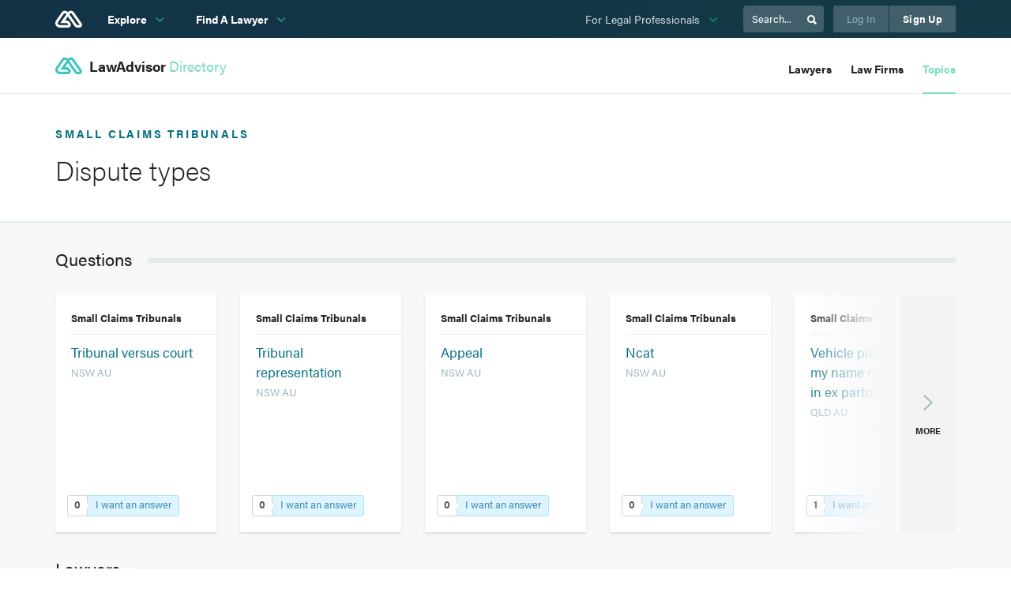

--- FILE ---
content_type: text/html; charset=utf-8
request_url: https://www.lawadvisor.com/au/topic/dispute-types
body_size: 6306
content:
<!DOCTYPE html>
<html>
<head>
<meta charset='utf-8'>
<title>Dispute types (Small claims tribunals)</title>
<meta name="description" content="LawAdvisor helps everyone understand, protect and enforce their legal rights by connecting people with top lawyers and their trusted advice." />
<meta name="keywords" content="lawadvisor, australia, legal help, legal questions, case management, nsw lawyers, victoria lawyers" />
<meta property="og:title" content="Dispute types (Small claims tribunals)" />
<meta property="og:description" content="LawAdvisor helps everyone understand, protect and enforce their legal rights by connecting people with top lawyers and their trusted advice." />
<meta property="og:site_name" content="LawAdvisor" />
<meta property="og:type" content="article" />
<meta name="fb:app_id" content="779116812163454" />
<meta name="csrf-param" content="authenticity_token" />
<meta name="csrf-token" content="n1WAyfdLyuTiJErs0Ez41nuZeXXLbw/R4SlkKAulMsP51Ywms3yBMSDXeju4OxVe212eRzQHSkykgSlyQkDK8w==" />
<meta content='width=1024' name='viewport'>
<link rel="stylesheet" media="all" href="/au/assets/vendor-03fb0f1d6a47f0b244ea34460e6b63a27e9a94312a88cc317f1b0c04a54c5ca6.css" data-turbolinks-track="true" />
<link rel="stylesheet" media="all" href="/au/assets/application-c48b039b94a1c8ac9ff1dc05525b4493b7327b86a2f51ad8483262626c880320.css" data-turbolinks-track="true" />
<link href='https://fonts.googleapis.com/css?family=Karla:700&amp;text=ABCDEFGHIJKLMNOPQRSTUVWXYZ' rel='stylesheet' type='text/css'>
<script src='https://use.typekit.net/vcq1gnb.js'></script>
<script>
  try{Typekit.load();}catch(e){}
</script>

<link rel="shortcut icon" type="image/x-icon" href="/au/assets/favicon-19d7a0db668e8c358d8610bbde0447f68f5a833520e9d140b6bd26de2d6495d5.ico" />
<!--[if lt IE 9]>
<script src='https://cdnjs.cloudflare.com/ajax/libs/nwmatcher/1.2.5/nwmatcher.min.js'></script>
<script src='https://cdnjs.cloudflare.com/ajax/libs/json2/20140204/json2.min.js'></script>
<script src='https://cdn.rawgit.com/gisu/selectivizr/1.0.3/selectivizr.js'></script>
<script src='https://cdnjs.cloudflare.com/ajax/libs/html5shiv/3.7.2/html5shiv.min.js'></script>
<script src='https://cdnjs.cloudflare.com/ajax/libs/respond.js/1.4.2/respond.js'></script>
<![endif]-->


</head>
<body class='landing-page'>
  <script>
  window.fbAsyncInit = function() {
    FB.init({
      appId      : '779116812163454',
      xfbml      : true,
      version    : 'v2.4'
    });
  };

  (function(d, s, id){
     var js, fjs = d.getElementsByTagName(s)[0];
     if (d.getElementById(id)) {return;}
     js = d.createElement(s); js.id = id;
     js.src = "//connect.facebook.net/en_US/sdk.js";
     fjs.parentNode.insertBefore(js, fjs);
   }(document, 'script', 'facebook-jssdk'));
</script>

<!-- Facebook Pixel Code -->
<script>
!function(f,b,e,v,n,t,s){if(f.fbq)return;n=f.fbq=function(){n.callMethod?
n.callMethod.apply(n,arguments):n.queue.push(arguments)};if(!f._fbq)f._fbq=n;
n.push=n;n.loaded=!0;n.version='2.0';n.queue=[];t=b.createElement(e);t.async=!0;
t.src=v;s=b.getElementsByTagName(e)[0];s.parentNode.insertBefore(t,s)}(window,
document,'script','https://connect.facebook.net/en_US/fbevents.js');
fbq('init', '1940164602881962', {
em: 'insert_email_variable'
});
fbq('track', 'PageView');
</script>
<noscript><img height="1" width="1" style="display:none"
src="https://www.facebook.com/tr?id=1940164602881962&ev=PageView&noscript=1"
/></noscript>
<!-- DO NOT MODIFY -->
<!-- End Facebook Pixel Code -->

  <script>
  (function(i,s,o,g,r,a,m){i['GoogleAnalyticsObject']=r;i[r]=i[r]||function(){
  (i[r].q=i[r].q||[]).push(arguments)},i[r].l=1*new Date();a=s.createElement(o),
  m=s.getElementsByTagName(o)[0];a.async=1;a.src=g;m.parentNode.insertBefore(a,m)
  })(window,document,'script','https://www.google-analytics.com/analytics.js','ga');

  ga('create', 'UA-99699784-1', 'auto');
  ga('send', 'pageview');

</script>

  <noscript><iframe src="//www.googletagmanager.com/ns.html?id=GTM-PZTS2N"
height="0" width="0" style="display:none;visibility:hidden"></iframe></noscript>
<script>(function(w,d,s,l,i){w[l]=w[l]||[];w[l].push({'gtm.start':
new Date().getTime(),event:'gtm.js'});var f=d.getElementsByTagName(s)[0],
j=d.createElement(s),dl=l!='dataLayer'?'&l='+l:'';j.async=true;j.src=
'//www.googletagmanager.com/gtm.js?id='+i+dl;f.parentNode.insertBefore(j,f);
})(window,document,'script','dataLayer','GTM-PZTS2N');</script>

<div class='modal fade' id='badbrowser-modal'>
<div class='modal-dialog'>
<div class='modal-content -modal-info -form-modal'>
<div class='modal-body text-center'>
<i class='ion-ios-browsers-outline'></i>
<h2>Upgrade your Browser</h2>
<p>
For the best experience please use latest versions of Google Chrome, Mozilla Firefox, Internet Explorer and Safari. Please
<a target="_blank" href="http://browsehappy.com/">upgrade</a>
your browser.
</p>
</div>
</div>
</div>
</div>

<div class='-home navbar-condensed'>
<div class='container'>
<div class='left'>
<a class="small-brand item -white" href="/au/"></a>
<ul class='item navbar-links'>
<li>
<a class="-caret" role="subnav-link" data-nav="topics" href="/au/topics">Explore
</a></li>
<li>
<a class="-caret" role="subnav-link" data-nav="find-a-lawyer" href="/au/lawyers">Find A Lawyer
</a></li>
</ul>
</div>
<div class='right'>
<ul class='item navbar-links'>
<li>
<a class="-caret -light" role="subnav-link" data-nav="for-lawyers" href="/au/for-lawyers">For Legal Professionals
</a></li>
</ul>
<div class='search item'>
<form class="mini-search-bar js-mini-search-bar -dark" action="/au/search" accept-charset="UTF-8" method="get"><input name="utf8" type="hidden" value="&#x2713;" />
<input type="text" name="q" id="q" placeholder="Search..." data-focused-placeholder="Search for Questions, Lawyers and Articles" class="input search-autocomplete" />
<button name="button" type="submit" class="submit"></button>
</form>

<div class='search-autocomplete-results'></div>

</div>
<div class='navbar-aux'>
<div class='login-links item'>
<a class="btn btn-navbar" href="/au/users/sign_in">Log In</a>
<a class="btn btn-navbar -highlight" href="/au/users/sign_up">Sign Up</a>
</div>
</div>

</div>
</div>
</div>
<div class='-find subnav-block' data-nav='topics' role='subnav-block'>
<div class='container'>
<h3 class='subnav-heading'>
Popular Topics
</h3>
<ul class='subnav-area-links'>
<li>
<a href="/au/area/aboriginal-and-torres-strait-islander-issues">Aboriginal &amp; Torres Strait Islander Issues
</a></li>
<li>
<a href="/au/area/administrative-law">Administrative
</a></li>
<li>
<a href="/au/area/alternative-dispute-resolution">Alternative Dispute Resolution
</a></li>
<li>
<a href="/au/area/bankruptcy-insolvency-law">Bankruptcy &amp; Insolvency
</a></li>
<li>
<a href="/au/area/building-construction-law">Building &amp; Construction
</a></li>
<li>
<a href="/au/area/civil-fines-and-infringements">Civil Fines &amp; Infringements
</a></li>
<li>
<a href="/au/area/civil-litigation">Civil Litigation
</a></li>
<li>
<a href="/au/area/constitutional-law">Constitutional
</a></li>
<li>
<a href="/au/area/corporations-and-companies">Corporations &amp; Companies
</a></li>
<li>
<a href="/au/area/crime">Crime
</a></li>
<li>
<a href="/au/area/defamation">Defamation
</a></li>
<li>
<a href="/au/area/driving-transport-law">Driving &amp; Transport
</a></li>
<li>
<a href="/au/area/entertainment-law">Entertainment
</a></li>
<li>
<a href="/au/area/environmental-law">Environmental
</a></li>
<li>
<a href="/au/area/family-relationships">Family &amp; Relationships
</a></li>
<li>
<a href="/au/area/financial-services-and-banking">Financial Services &amp; Banking
</a></li>
<li>
<a href="/au/area/human-rights-and-equal-opportunity">Human Rights &amp; Equal Opportunity
</a></li>
<li>
<a href="/au/area/immigration-migration">Immigration &amp; Migration
</a></li>
<li>
<a href="/au/area/insurance-law">Insurance
</a></li>
<li>
<a href="/au/area/intellectual-property">Intellectual Property
</a></li>
<li>
<a href="/au/area/lawyers">Lawyers
</a></li>
<li>
<a href="/au/area/maritime-law">Maritime
</a></li>
<li>
<a href="/au/area/mental-health-and-disability">Mental Health &amp; Disability
</a></li>
<li>
<a href="/au/area/partnerships">Partnerships
</a></li>
<li>
<a href="/au/area/personal-and-consumer-contracts">Personal &amp; Consumer Contracts
</a></li>
<li>
<a href="/au/area/personal-injury">Personal Injury
</a></li>
<li>
<a href="/au/area/privacy-law">Privacy
</a></li>
<li>
<a href="/au/area/property-planning-law">Property &amp; Planning
</a></li>
<li>
<a href="/au/area/small-business">Small Business
</a></li>
<li>
<a href="/au/area/small-claims-tribunals">Small Claims Tribunals
</a></li>

</ul>
<h3 class='subnav-subheading'>
Explore All
</h3>
<ul class='subnav-quick-links'>
<li>
<a class="-questions" href="/au/questions">Questions
</a></li>
<li>
<a class="-articles" href="/au/articles">Articles
</a></li>
<li>
<a class="-topics" href="/au/topics">All Topics
</a></li>
</ul>
</div>
</div>

<div class='-find subnav-block' data-nav='find-a-lawyer' role='subnav-block'>
<div class='container'>
<h3 class='subnav-heading'>
Find a Lawyer
</h3>
<ul class='subnav-quick-links'>
<li>
<a class="-lawyers" href="/au/lawyers">Lawyers
</a></li>
<li>
<a href="/au/law_firms">Law Firms
</a></li>
<li>
<a class="-marketplace" href="/au/marketplace">Legal Services
</a></li>
</ul>
</div>
</div>

<div class='-lawyers subnav-block' data-nav='for-lawyers' role='subnav-block'>
<div class='container'>
<ul class='subnav-big-links'>
<li class='prelude'>
<p>Optimise your legal practice with LawAdvisor. We offer online services for lawyers and other legal professionals.</p>
</li>
<li class='subnav-big-link'>
<a class="-cases" href="/au/lawyer/case-tour"><h3 class='-cases'>Virtual Practice</h3>
<p>Cloud-based practice management and communication technology to maximize the value for your clients.</p>
</a></li>
<li class='subnav-big-link'>
<a class="-jobs" href="/au/lawyer/find-work"><h3 class='-jobs'>Leads</h3>
<p>Increase visibility, reputation and brand loyalty for your legal practice with LawAdvisor.</p>
</a></li>
<li class='subnav-big-link'>
<a class="-marketplace" href="/au/marketplace"><h3 class='-marketplace'>Legal Services</h3>
<p>Offer your legal services as packages in the LawAdvisor marketplace.</p>
</a></li>
</ul>
</div>
</div>

<div class='modal fade' id='invite-lawyer-modal'>
<div class='modal-dialog'>
<div aria-label='Close' class='close-modal' data-dismiss='modal'>
<i class='ion-close-round'></i>
</div>
<div class='modal-content -modal-info -form-modal'>
<div class='modal-body text-center'>
<i class='ion-ios-email-outline'></i>
<h2>Invite a Lawyer</h2>
<p>Invite your colleagues to experience the future of legal services</p>
<form class="simple_form parsley" id="invite-lawyer" action="/au/invites/invitation" accept-charset="UTF-8" method="post"><input name="utf8" type="hidden" value="&#x2713;" /><input type="hidden" name="authenticity_token" value="WGGS22HBiu2OA13ukW66QcEk9US5HPLxzt2b95Sjs1o+4Z40JfbBOEzwbTn5GVfJYeASdkZ0t2yLddat3UZLag==" /><div class='hidden alert buff-bot' id='invite-frm-err'></div>
<input value="Lawyer" type="hidden" name="invite[type]" id="invite_type" />
<div class="form-group email required invite_email"><input class="string email required form-control" required="required" aria-required="true" placeholder="Email" type="email" name="invite[email]" id="invite_email" /></div>
<input type="submit" name="commit" value="Send Invitation" class="btn btn-primary btn-lg" />
</form>
</div>
</div>
</div>
</div>


<div class='page'>
<div class='-nospace top-panel' role=''>
<div class='container'>
<a class="top-brand -directory" href="/au/topic/dispute-types"><div class='small-brand'></div>
<strong class='site'>LawAdvisor</strong>
<strong class='subsite'>Directory</strong>
</a><div class='right'>
<ul class='-directory top-links'>
<li>
<a href="/au/lawyers">Lawyers</a>
</li>
<li>
<a href="/au/law_firms">Law Firms</a>
</li>
<li class='active'>
<a href="/au/topics">Topics</a>
</li>

</ul>
</div>
</div>
</div>


<section class='blank-splash'>
<div class='container'>
<h4><a href="/au/area/small-claims-tribunals">Small Claims Tribunals</a></h4>
<h1>Dispute types</h1>
</div>
</section>

<div class='inset-bg'>
<div class='container'>
<h4 class='-on-grey panel-section-header'>
<span><a href="/au/topic/dispute-types/questions">Questions</a></span>
</h4>

<div class='cards-block -questions -half'>
<div class='cards'>
<div class='item'>
<div class='question-card'>
<div class='prelude'>
<a href="/au/area/small-claims-tribunals">Small Claims Tribunals</a>
</div>
<h3 class='title'>
<a href="/au/questions/tribunal-versus-court">Tribunal versus court</a>
</h3>
<div class='location'>
<a class="post-state" href="javascript:void(0)">NSW</a>
<a class="post-country" href="javascript:void(0)">AU</a>
</div>
<div class='meta'>
<div class='-small wish-count-box'>
<span class='wish-count'>
0
</span>
<span class='wish-wrapper'>
<a class="add-wish wish-wrapper-link tooltip-la" data-toggle="modal" data-target="#client-signup-modal" data-placement="bottom" rel="tooltip" title="There is a greater likelihood that this question will be answered if more people request it to be answered." href="javascript:void(0)">I want an answer</a>
</span>
</div>

</div>
</div>
</div>
<div class='item'>
<div class='question-card'>
<div class='prelude'>
<a href="/au/area/small-claims-tribunals">Small Claims Tribunals</a>
</div>
<h3 class='title'>
<a href="/au/questions/tribunal-representation">Tribunal representation</a>
</h3>
<div class='location'>
<a class="post-state" href="javascript:void(0)">NSW</a>
<a class="post-country" href="javascript:void(0)">AU</a>
</div>
<div class='meta'>
<div class='-small wish-count-box'>
<span class='wish-count'>
0
</span>
<span class='wish-wrapper'>
<a class="add-wish wish-wrapper-link tooltip-la" data-toggle="modal" data-target="#client-signup-modal" data-placement="bottom" rel="tooltip" title="There is a greater likelihood that this question will be answered if more people request it to be answered." href="javascript:void(0)">I want an answer</a>
</span>
</div>

</div>
</div>
</div>
<div class='item'>
<div class='question-card'>
<div class='prelude'>
<a href="/au/area/small-claims-tribunals">Small Claims Tribunals</a>
</div>
<h3 class='title'>
<a href="/au/questions/appeal">Appeal</a>
</h3>
<div class='location'>
<a class="post-state" href="javascript:void(0)">NSW</a>
<a class="post-country" href="javascript:void(0)">AU</a>
</div>
<div class='meta'>
<div class='-small wish-count-box'>
<span class='wish-count'>
0
</span>
<span class='wish-wrapper'>
<a class="add-wish wish-wrapper-link tooltip-la" data-toggle="modal" data-target="#client-signup-modal" data-placement="bottom" rel="tooltip" title="There is a greater likelihood that this question will be answered if more people request it to be answered." href="javascript:void(0)">I want an answer</a>
</span>
</div>

</div>
</div>
</div>
<div class='item'>
<div class='question-card'>
<div class='prelude'>
<a href="/au/area/small-claims-tribunals">Small Claims Tribunals</a>
</div>
<h3 class='title'>
<a href="/au/questions/ncat">Ncat</a>
</h3>
<div class='location'>
<a class="post-state" href="javascript:void(0)">NSW</a>
<a class="post-country" href="javascript:void(0)">AU</a>
</div>
<div class='meta'>
<div class='-small wish-count-box'>
<span class='wish-count'>
0
</span>
<span class='wish-wrapper'>
<a class="add-wish wish-wrapper-link tooltip-la" data-toggle="modal" data-target="#client-signup-modal" data-placement="bottom" rel="tooltip" title="There is a greater likelihood that this question will be answered if more people request it to be answered." href="javascript:void(0)">I want an answer</a>
</span>
</div>

</div>
</div>
</div>
<div class='item'>
<div class='question-card'>
<div class='prelude'>
<a href="/au/area/small-claims-tribunals">Small Claims Tribunals</a>
</div>
<h3 class='title'>
<a href="/au/questions/vehicle-purchased-in-my-name-registered-in-ex-partners-name">Vehicle purchased in my name registered in ex partners name</a>
</h3>
<div class='location'>
<a class="post-state" href="javascript:void(0)">QLD</a>
<a class="post-country" href="javascript:void(0)">AU</a>
</div>
<div class='meta'>
<div class='-small wish-count-box'>
<span class='wish-count'>
1
</span>
<span class='wish-wrapper'>
<a class="add-wish wish-wrapper-link tooltip-la" data-toggle="modal" data-target="#client-signup-modal" data-placement="bottom" rel="tooltip" title="There is a greater likelihood that this question will be answered if more people request it to be answered." href="javascript:void(0)">I want an answer</a>
</span>
</div>

</div>
</div>
</div>

</div>
<a class='more' href='/au/topic/dispute-types/questions'>
<span>More</span>
</a>
</div>

<h4 class='-on-grey panel-section-header'>
<span><a href="/au/topic/dispute-types/lawyers">Lawyers</a></span>
</h4>

<div class='cards-block -lawyers'>
<div class='cards'>
<div class='item'>
<div class='lawyer-card-2'>
<a class="image lawyer-image" href="/au/lawyers/stewart-levitt"><img src="https://lawadvisor-attachments.s3.amazonaws.com/image_attachments/images/000/000/091/small/Levitt.JPG?1435728850" alt="Levitt" />
</a><div class='details'>
<h3 class='name'>
<span class=''>
<a class="lawyer-name -no-icon" href="/au/lawyers/stewart-levitt"><span>Stewart Levitt</span><span class='user-status -inline' data-title='almost 9 years ago' data-toggle='tooltip'><span class='-gray status'></span></span></a></span>

</h3>
<div class='title'>Levitt Robinson Solicitors</div>
</div>
<div class='meta'>
<div class='location'>New South Wales, Australia</div>
</div>
</div>
</div>
<div class='item'>
<div class='lawyer-card-2'>
<a class="image lawyer-image" href="/au/lawyers/malcolm-campbell"><img src="https://lawadvisor-attachments.s3.amazonaws.com/image_attachments/images/000/000/131/small/CD022.jpg?1437091888" alt="Cd022" />
</a><div class='details'>
<h3 class='name'>
<span class=''>
<a class="lawyer-name -no-icon" href="/au/lawyers/malcolm-campbell"><span>Malcolm Campbell</span><span class='user-status -inline' data-title='Offline' data-toggle='tooltip'><span class='-gray status'></span></span></a></span>

</h3>
<div class='title'>Dooley &amp; Associates</div>
</div>
<div class='meta'>
<div class='location'>New South Wales, Australia</div>
</div>
</div>
</div>
<div class='item'>
<div class='lawyer-card-2'>
<a class="image lawyer-image" href="/au/lawyers/wai-kaey-soon"><img src="https://lawadvisor-attachments.s3.amazonaws.com/image_attachments/images/000/000/144/small/photo1.JPG?1437479148" alt="Photo1" />
</a><div class='details'>
<h3 class='name'>
<span class=''>
<a class="lawyer-name -no-icon" href="/au/lawyers/wai-kaey-soon"><span>Wai Kaey Soon</span><span class='user-status -inline' data-title='over 1 year ago' data-toggle='tooltip'><span class='-gray status'></span></span></a></span>

</h3>
<div class='title'>Frederick Jordan Chambers</div>
</div>
<div class='meta'>
<div class='location'>Sydney, NSW, AU</div>
</div>
</div>
</div>
<div class='item'>
<div class='lawyer-card-2'>
<a class="image lawyer-image" href="/au/lawyers/david-garner"><img src="https://lawadvisor-attachments.s3.amazonaws.com/image_attachments/images/000/000/213/small/Profile_Picture.jpg?1439188535" alt="Profile picture" />
</a><div class='details'>
<h3 class='name'>
<span class=''>
<a class="lawyer-name -no-icon" href="/au/lawyers/david-garner"><span>David  Garner</span><span class='user-status -inline' data-title='over 9 years ago' data-toggle='tooltip'><span class='-gray status'></span></span></a></span>

</h3>
<div class='title'>Ludlow Legal </div>
</div>
<div class='meta'>
<div class='location'>Perth, WA, AU</div>
</div>
</div>
</div>
<div class='item'>
<div class='lawyer-card-2'>
<a class="image lawyer-image" href="/au/lawyers/darin-draper"><img src="https://lawadvisor-attachments.s3.amazonaws.com/image_attachments/images/000/000/217/small/Photo_of_Darin_Draper.jpg?1439248650" alt="Photo of darin draper" />
</a><div class='details'>
<h3 class='name'>
<span class=''>
<a class="lawyer-name -no-icon" href="/au/lawyers/darin-draper"><span>Darin  Draper</span><span class='user-status -inline' data-title='Offline' data-toggle='tooltip'><span class='-gray status'></span></span></a></span>

</h3>
<div class='title'>Argon Law</div>
</div>
<div class='meta'>
<div class='location'>Queensland, Australia</div>
</div>
</div>
</div>
<div class='item'>
<div class='lawyer-card-2'>
<a class="image lawyer-image" href="/au/lawyers/lawadvisor-research-team"><img src="https://lawadvisor-attachments.s3.amazonaws.com/image_attachments/images/000/000/239/small/logo-lawadvisor.jpg?1443230181" alt="Logo lawadvisor" />
</a><div class='details'>
<h3 class='name'>
<span class=''>
<a class="lawyer-name -no-icon" href="/au/lawyers/lawadvisor-research-team"><span>Law Advisor Research Team</span><span class='user-status -inline' data-title='about 6 years ago' data-toggle='tooltip'><span class='-gray status'></span></span></a></span>

</h3>
<div class='title'>LawAdvisor</div>
</div>
<div class='meta'>
<div class='location'>Melbourne, VIC, AU</div>
</div>
</div>
</div>

</div>
<a class='more' href='/au/topic/dispute-types/lawyers'>
<span>More</span>
</a>
</div>

<h4 class='-on-grey panel-section-header'>
<span>Related topics under Small claims tribunals</span>
</h4>

<div class='topic-list'>
<article class='topic-item'>
<a href="/au/topic/enforcement">Enforcement
</a></article>
<article class='topic-item'>
<a href="/au/topic/costs">Costs
</a></article>
<article class='topic-item'>
<a href="/au/topic/dispute-types">Dispute types
</a></article>

</div>
</div>
</div>
<section class='home-hr'></section>
<section class='home-section'>
<div class='container'>
<div class='home-heading'>
<h2>Do you have a legal problem?</h2>
<p>Consult with hundreds of lawyers and receive answers</p>
</div>
<center>
<a class="btn -directory btn-lg" data-toggle="modal" data-target="" href="/au/account/jobs/new">Consult a lawyer</a>
</center>
</div>
</section>


<footer class='-no-space footer-default'>
<div class='container footer-links-section'>
<div class='row'>
<div class='col-md-3'>
<h4 class='footer-category'>
LawAdvisor
</h4>
<ul class='footer-links'>
<li>
<a href="/au/">Home</a>
</li>
<li>
<a href="/au/questions">Questions</a>
</li>
<li>
<a href="/au/articles">Articles</a>
</li>
<li>
<a href="/au/lawyers">Lawyers</a>
</li>
</ul>
</div>
<div class='col-md-3'>
<h4 class='footer-category'>
About Us
</h4>
<ul class='footer-links'>
<li>
<a href="/au/pricing">Pricing</a>
</li>
<li>
<a href="/au/about">Mission</a>
</li>
<li>
<a href="/au/for-lawyers">For Lawyers</a>
</li>
<li>
<a href="/au/groups">Groups</a>
</li>
</ul>
</div>
<div class='col-md-3'>
<h4 class='footer-category'>
Help
</h4>
<ul class='footer-links'>
<li>
<a href="/au/faq">FAQs</a>
</li>
<li>
<a href="/au/user-agreement">User Agreement</a>
</li>
<li>
<a href="/au/privacy">Privacy Policy</a>
</li>
<li>
<a href="/au/contact-us">Contact Us</a>
</li>
</ul>
</div>
<div class='col-md-3 social'>
<h4 class='footer-category'>
Connect
</h4>
<ul class='footer-links'>
<li>
<a target="_blank" href="https://www.facebook.com/LawAdvisorAustralia"><i class='icon ion-social-facebook'></i>
</a></li>
<li>
<a target="_blank" href="https://www.linkedin.com/company/lawadvisor"><i class='icon ion-social-linkedin'></i>
</a></li>
<li>
<a target="_blank" href="https://twitter.com/lawadvisoraus"><i class='icon ion-social-twitter'></i>
</a></li>
<li>
<a href="/au/contact-us"><i class='icon ion-ios-email'></i>
</a></li>
</ul>
</div>
</div>
</div>
<div class='container footer-bottom'>
<div class='row'>
<div class='col-md-12'>
<a class="full-brand -responsive -white item" href="/au/"></a>
<p>
&copy; LawAdvisor "2026"
</p>
</div>
</div>
</div>
</footer>

<div class='modal fade' id='client-signup-modal'>
<div class='modal-dialog -modal-sm'>
<div aria-label='Close' class='close-modal' data-dismiss='modal'>
<i class='ion-close-round'></i>
</div>
<div class='modal-content -modal-info text-center'>
<div class='modal-body'>
<h2 class='js-unorphan'>Be part of the conversation</h2>
<p>
By signing up for a LawAdvisor account, you can be part of Q&A discussions, follow legal articles, and access to our directory of lawyers.
</p>
<a class="btn btn-primary btn-xl" href="/au/users/sign_up?next=%2F">Sign up as an individual</a>
<p>
<small>
Already have an account?
<span>
<a href="/au/users/sign_in?next=%2F">Log in</a>
</span>
</small>
</p>
</div>
<div class='modal-footer'>
<h4>Are you a Lawyer?</h4>
<p>
<small>
<span>
<a href="/au/users/sign_up?user%5Btype%5D=lawyer">Sign up</a>
</span>
to LawAdvisor and Find the job that fits you.
</small>
</p>
</div>
</div>
</div>
</div>


</div>
<script src="/au/assets/application-b77c6fbe613fb9f5d903341cb9242f027822948d94d336eff8b8c828cc995c4b.js" data-turbolinks-track="true"></script>



</body>
</html>



--- FILE ---
content_type: text/css
request_url: https://www.lawadvisor.com/au/assets/application-c48b039b94a1c8ac9ff1dc05525b4493b7327b86a2f51ad8483262626c880320.css
body_size: 65932
content:
.DraftEditor-editorContainer,.DraftEditor-root,.public-DraftEditor-content{height:inherit;text-align:initial}.DraftEditor-root{position:relative}.DraftEditor-editorContainer{background-color:rgba(255,255,255,0);border-left:.1px solid transparent;position:relative;z-index:1}.public-DraftEditor-block{position:relative}.DraftEditor-alignLeft .public-DraftStyleDefault-block{text-align:left}.DraftEditor-alignLeft .public-DraftEditorPlaceholder-root{left:0;text-align:left}.DraftEditor-alignCenter .public-DraftStyleDefault-block{text-align:center}.DraftEditor-alignCenter .public-DraftEditorPlaceholder-root{margin:0 auto;text-align:center;width:100%}.DraftEditor-alignRight .public-DraftStyleDefault-block{text-align:right}.DraftEditor-alignRight .public-DraftEditorPlaceholder-root{right:0;text-align:right}.public-DraftEditorPlaceholder-root{color:#9197a3;position:absolute;z-index:0}.public-DraftEditorPlaceholder-hasFocus{color:#bdc1c9}.DraftEditorPlaceholder-hidden{display:none}.public-DraftStyleDefault-block{position:relative;white-space:pre-wrap}.public-DraftStyleDefault-ltr{direction:ltr;text-align:left}.public-DraftStyleDefault-rtl{direction:rtl;text-align:right}.public-DraftStyleDefault-listLTR{direction:ltr}.public-DraftStyleDefault-listRTL{direction:rtl}.public-DraftStyleDefault-ol,.public-DraftStyleDefault-ul{margin:16px 0;padding:0}.public-DraftStyleDefault-depth0.public-DraftStyleDefault-listLTR{margin-left:1.5em}.public-DraftStyleDefault-depth0.public-DraftStyleDefault-listRTL{margin-right:1.5em}.public-DraftStyleDefault-depth1.public-DraftStyleDefault-listLTR{margin-left:3em}.public-DraftStyleDefault-depth1.public-DraftStyleDefault-listRTL{margin-right:3em}.public-DraftStyleDefault-depth2.public-DraftStyleDefault-listLTR{margin-left:4.5em}.public-DraftStyleDefault-depth2.public-DraftStyleDefault-listRTL{margin-right:4.5em}.public-DraftStyleDefault-depth3.public-DraftStyleDefault-listLTR{margin-left:6em}.public-DraftStyleDefault-depth3.public-DraftStyleDefault-listRTL{margin-right:6em}.public-DraftStyleDefault-depth4.public-DraftStyleDefault-listLTR{margin-left:7.5em}.public-DraftStyleDefault-depth4.public-DraftStyleDefault-listRTL{margin-right:7.5em}.public-DraftStyleDefault-unorderedListItem{list-style-type:square;position:relative}.public-DraftStyleDefault-unorderedListItem.public-DraftStyleDefault-depth0{list-style-type:disc}.public-DraftStyleDefault-unorderedListItem.public-DraftStyleDefault-depth1{list-style-type:circle}.public-DraftStyleDefault-orderedListItem{list-style-type:none;position:relative}.public-DraftStyleDefault-orderedListItem.public-DraftStyleDefault-listLTR:before{left:-36px;position:absolute;text-align:right;width:30px}.public-DraftStyleDefault-orderedListItem.public-DraftStyleDefault-listRTL:before{position:absolute;right:-36px;text-align:left;width:30px}.public-DraftStyleDefault-orderedListItem:before{content:counter(ol0) ". ";counter-increment:ol0}.public-DraftStyleDefault-orderedListItem.public-DraftStyleDefault-depth1:before{content:counter(ol1) ". ";counter-increment:ol1}.public-DraftStyleDefault-orderedListItem.public-DraftStyleDefault-depth2:before{content:counter(ol2) ". ";counter-increment:ol2}.public-DraftStyleDefault-orderedListItem.public-DraftStyleDefault-depth3:before{content:counter(ol3) ". ";counter-increment:ol3}.public-DraftStyleDefault-orderedListItem.public-DraftStyleDefault-depth4:before{content:counter(ol4) ". ";counter-increment:ol4}.public-DraftStyleDefault-depth0.public-DraftStyleDefault-reset{counter-reset:ol0}.public-DraftStyleDefault-depth1.public-DraftStyleDefault-reset{counter-reset:ol1}.public-DraftStyleDefault-depth2.public-DraftStyleDefault-reset{counter-reset:ol2}.public-DraftStyleDefault-depth3.public-DraftStyleDefault-reset{counter-reset:ol3}.public-DraftStyleDefault-depth4.public-DraftStyleDefault-reset{counter-reset:ol4}.DayPicker{display:-ms-flexbox;display:flex;-ms-flex-wrap:wrap;flex-wrap:wrap;-ms-flex-pack:center;justify-content:center;position:relative;padding:1rem 0;-webkit-user-select:none;-moz-user-select:none;-ms-user-select:none;user-select:none}.DayPicker-Month{display:table;border-collapse:collapse;border-spacing:0;-webkit-user-select:none;-moz-user-select:none;-ms-user-select:none;user-select:none;margin:0 1rem}.DayPicker-NavBar{position:absolute;left:0;right:0;padding:0 .5rem}.DayPicker-NavButton{position:absolute;width:1.5rem;height:1.5rem;background-repeat:no-repeat;background-position:center;background-size:contain;cursor:pointer}.DayPicker-NavButton--prev{left:1rem;background-image:url("[data-uri]")}.DayPicker-NavButton--next{right:1rem;background-image:url("[data-uri]")}.DayPicker-Caption{display:table-caption;height:1.5rem;text-align:center}.DayPicker-Weekdays{display:table-header-group}.DayPicker-WeekdaysRow{display:table-row}.DayPicker-Weekday{display:table-cell;padding:.5rem;font-size:.875em;text-align:center;color:#8b9898}.DayPicker-Body{display:table-row-group}.DayPicker-Week{display:table-row}.DayPicker-Day{display:table-cell;padding:.5rem;border:1px solid #eaecec;text-align:center;cursor:pointer;vertical-align:middle}.DayPicker--interactionDisabled .DayPicker-Day{cursor:default}.DayPicker-Day--today{color:#d0021b;font-weight:500}.DayPicker-Day--disabled{color:#dce0e0;cursor:default;background-color:#eff1f1}.DayPicker-Day--outside{cursor:default;color:#dce0e0}.DayPicker-Day--sunday{color:#dce0e0;background-color:#f7f8f8}.DayPicker-Day--selected:not(.DayPicker-Day--disabled):not(.DayPicker-Day--outside){color:#FFF;background-color:#4A90E2}#attachments{height:20em;width:100%;margin-bottom:2em}.messages-popup{padding:0 15px}.messages-popup>.close{position:absolute;bottom:15px;left:15px}.for-corporate .home-section-image>img{width:100%;padding-right:20px;margin-top:35px}.for-corporate.-partners img{margin:0 30px 0}.for-real-estate.-savetime img{width:100%;padding-right:20px;margin-top:35px}.for-real-estate.-ausmap{background:#19364A;height:600px}.for-real-estate.-ausmap>.container{padding-top:0px}.for-real-estate.-ausmap h2,.for-real-estate.-ausmap h4{text-align:center;color:#fff}.for-real-estate.-ausmap .aus-dark{text-align:center}.for-real-estate.-ausmap .map{position:relative;width:600px;height:500px;margin:60px auto 0}.for-real-estate.-ausmap .section-header{position:absolute;z-index:1;padding:230px 0;left:50%;transform:translateX(-50%)}.for-startups-dashboard{padding-bottom:350px}.for-startups-contracts{padding-bottom:600px}.for-startups-contracts li{position:relative;padding:20px 0 20px 40px}.for-startups-contracts li:before{display:inline-block;font-family:"ionicons";font-size:30px;line-height:1;position:absolute;left:0;top:17.5px}.for-startups-contracts li.case:before{content:"\f26c"}.for-startups-contracts li.manage:before{content:"\f3ea"}.for-startups-contracts li.sign:before{content:"\f2bf"}.for-startups-lawyers{padding-bottom:150px}.home-app-demo .play:before{line-height:1em;font-family:"Ionicons";font-weight:normal;font-style:normal;display:inline-block;text-decoration:none;vertical-align:middle;text-rendering:optimizeLegibility !important;-webkit-font-smoothing:antialiased !important;-moz-osx-font-smoothing:grayscale}.home-app-demo .play:before{content:"\f215"}.home-app-demo{background:linear-gradient(to bottom, rgba(237,249,252,0.5), rgba(237,249,252,0.9)) bottom,url(/au/assets/splash/jobs-685454e732087b68a44f351f2ae1fd3a77a2062aaa49f4daf13b0bbc8dfde7ff.jpg) center 20%/cover no-repeat;background-size:400%, 100%;padding:120px 0;text-align:center;cursor:pointer;transition:all 0.5s ease-in-out}.home-app-demo:hover{background:linear-gradient(to bottom, rgba(237,249,252,0.5), rgba(237,249,252,0.9)) top,url(/au/assets/splash/jobs-685454e732087b68a44f351f2ae1fd3a77a2062aaa49f4daf13b0bbc8dfde7ff.jpg) center 20%/cover no-repeat;background-size:400%, 105%}.home-app-demo span{font-family:"acumin-pro","Helvetica Neue","Arial",sans-serif;font-weight:200;font-style:normal;letter-spacing:0;text-transform:none;font-size:1.8em;color:#243135;padding:0 15px}@media (max-width: 991px){.home-app-demo span{margin:30px;display:block}}.home-app-demo .play{border:0;background:transparent;display:inline-block;margin-left:20px;margin-right:20px;color:#056F82;transform:scale(0.95);transition:transform 100ms ease}.home-app-demo .play:before{font-size:72px;text-indent:4px;transition:all .5s ease-in-out}.home-app-demo:hover .play:before{opacity:0.4;transform:scale(0.9)}.home-app-demo .play:after{content:' ';display:block;width:72px;height:72px;border:4px solid #056F82;border-width:2px 4px;border-radius:50%;position:absolute;top:2px;left:-10px;transform:scale(1.2);opacity:0;transition:all .5s ease-in-out;animation:.8s spin-halo linear infinite}.home-app-demo:hover .play:after{opacity:.4}@keyframes spin-halo{from{transform:scale(1.2) rotate(0deg)}to{transform:scale(1.2) rotate(360deg)}}.home-ask-box>h3{color:white;font-size:1.1em;font-family:"acumin-pro","Helvetica Neue","Arial",sans-serif;font-weight:700;font-style:normal;letter-spacing:.02em;text-transform:uppercase}.home-ask-box>h3+p{margin-top:-6px;margin-bottom:20px;font-size:1.3em}.home-ask-box>p{margin:0;margin-bottom:15px;font-size:1.1em;text-align:center;color:rgba(255,255,255,0.5)}.home-ask-box>p:last-child{margin-top:15px;margin-bottom:0}.home-ask-input{margin-left:-15px;margin-right:-15px}.home-ask-input:before,.home-ask-input:after{content:" ";display:table}.home-ask-input:after{clear:both}.home-ask-input>.control{position:relative;min-height:1px;padding-left:15px;padding-right:15px}@media (min-width: 768px){.home-ask-input>.control{float:left;width:66.66667%}}.home-ask-input>.control{padding-right:0}.home-ask-input>.button{position:relative;min-height:1px;padding-left:15px;padding-right:15px}@media (min-width: 768px){.home-ask-input>.button{float:left;width:33.33333%}}.home-audience-list,.home-audience-list li{list-style-type:none;margin:0;padding:0}.home-audience-list>li>a{display:block;position:relative;padding:12px 24px 12px 0;border-radius:4px;border:solid 1px rgba(77,190,224,0.05);color:#056F82;font-weight:bold;margin:0 0 8px 0}.home-audience-list>li>a:hover{background:rgba(77,190,224,0.05)}.home-brief{font-size:1.2em}.home-checklist,.home-checklist>li{list-style-type:none;margin:0;padding:0}.home-checklist{margin:1.5em 0}.home-checklist>li{display:block;padding-left:48px;margin:16px 0;color:#555}.home-checklist>li>i{display:inline-block;font-size:32px;color:#1cd29d;width:32px;float:left;padding-right:16px;margin-top:6px;margin-left:-48px;line-height:32px}.home-checklist>li::after{content:'';clear:both;display:table;zoom:1}.home-checklist>li>h3,.home-checklist>li>h4{color:#212121;margin:0;padding:0;font-size:1.2em;font-weight:bold}.home-big-icon{font-size:350px;line-height:350px;text-align:center;display:block;color:#1cd29d;text-shadow:1px 1px rgba(156,180,188,0.035),2px 2px rgba(156,180,188,0.035),3px 3px rgba(156,180,188,0.035),4px 4px rgba(156,180,188,0.035),5px 5px rgba(156,180,188,0.035),6px 6px rgba(156,180,188,0.035),7px 7px rgba(156,180,188,0.035),8px 8px rgba(156,180,188,0.035),9px 9px rgba(156,180,188,0.035),10px 10px rgba(156,180,188,0.035),11px 11px rgba(156,180,188,0.035),12px 12px rgba(156,180,188,0.035)}.home-checklist.-small>li{padding-left:32px}.home-checklist.-small>li>i{display:inline-block;font-size:16px;color:#1cd29d;width:16px;float:left;padding-right:16px;margin-top:6px;margin-left:-32px;line-height:16px}:root:root .home-directory-box{padding:20px;border-radius:3px;background:white}:root:root .home-directory-box>h3{color:#212121;margin:0;font-size:1.1em;font-family:"acumin-pro","Helvetica Neue","Arial",sans-serif;font-weight:700;font-style:normal;letter-spacing:.02em;text-transform:uppercase}:root:root .home-directory-box>p{color:#585C5D;margin:15px 0;font-size:1em}:root:root .home-directory-box>.action{margin:-20px;margin-top:20px;padding:20px;background:#fafafa;border-bottom-left-radius:3px;border-bottom-right-radius:3px}.home-heading{text-align:center;margin-bottom:40px;margin-top:40px}.home-heading:first-child{margin-top:0}.home-heading>h2{font-size:2.4em;margin-top:0;margin-bottom:0}.home-heading>p{color:#9CB4BC;font-size:1.2em;margin-top:0}@media (min-width: 481px){.home-heading>p{max-width:60%;margin-left:auto;margin-right:auto}}.home-heading.-tight{margin-top:0;margin-bottom:20px;text-align:left}.home-heading.-tight>h2,.home-heading.-tight>p{text-align:left;max-width:100%}.home-hr{background:#1cd29d;height:2px}.home-portrait{height:360px}.home-portrait.-client{background:url(/au/assets/landing/portrait-individual-58b851aaf368aad612c928fabb0ae3c2f69549497369632e5af572c0a203a531.jpg) center center/auto 100% no-repeat}.home-portrait.-lawyer{background:url(/au/assets/landing/portrait-lawyer-05962c0d98129b52199edd52196032676e78fbf83aef9bfe7c9d1c663cc0e029.jpg) center center/auto 100% no-repeat}.home-pull>*{max-width:908px}@media (min-width: 480px){.home-pull.-left{margin-left:-400px}.home-pull.-right{margin-right:-400px}}.home-section{border-top:solid 1px rgba(5,111,130,0.1)}.home-section:before,.home-section:after{content:" ";display:table}.home-section:after{clear:both}.home-section>.container{padding-top:80px;padding-bottom:80px}.home-section.-no-line{border-top:0}.home-section.-cropped>.container{padding-bottom:0}.home-section.-inset{background:#f8f8fa}.home-section.-overflow-crop{overflow:hidden}.home-text-banner>.container:before,.home-text-banner>.container>a:after{line-height:1em;font-family:"Ionicons";font-weight:normal;font-style:normal;display:inline-block;text-decoration:none;vertical-align:middle;text-rendering:optimizeLegibility !important;-webkit-font-smoothing:antialiased !important;-moz-osx-font-smoothing:grayscale}.home-text-banner>.container>a:after{content:"\f125"}.home-text-banner>.container:before{content:"\f3fe"}.home-text-banner{border-top:solid 1px rgba(5,111,130,0.1);background:#fcfcfc}.home-text-banner.-highlight{background:#f4fdfa}.home-text-banner.-line-bottom{border-bottom:solid 1px rgba(5,111,130,0.1)}.home-text-banner.-dashboard{border-top:0;border-bottom:solid 1px rgba(5,111,130,0.1)}.home-text-banner>.container{padding-top:20px;padding-bottom:20px;text-align:center}@media (max-width: 767px){.home-text-banner>.container{padding-top:10px;padding-bottom:10px}}.home-text-banner>.container:before{font-size:24px;display:inline-block;vertical-align:middle;color:#1cd29d;margin-right:8px}.home-text-banner>.container>a{margin-left:10px;font-weight:bold}.home-text-banner>.container>a:after{font-size:12px;margin-left:5px}.home-text-banner.-slim>.container{padding-top:12px;padding-bottom:12px}.home-text-banner.-dashboard>.container:before{content:"\f44c"}.home-text-banner.-dashboard>.container .close{font-size:0.95em}.pricing-features>li>span.nil:before{line-height:1em;font-family:"Ionicons";font-weight:normal;font-style:normal;display:inline-block;text-decoration:none;vertical-align:middle;text-rendering:optimizeLegibility !important;-webkit-font-smoothing:antialiased !important;-moz-osx-font-smoothing:grayscale}.pricing-features>li>span.nil:before{content:"\f404"}.pricing-comparison-table>.cards{margin-left:-15px;margin-right:-15px}.pricing-comparison-table>.cards:before,.pricing-comparison-table>.cards:after{content:" ";display:table}.pricing-comparison-table>.cards:after{clear:both}.pricing-comparison-table>.cards>*{position:relative;min-height:1px;padding-left:15px;padding-right:15px}@media (min-width: 768px){.pricing-comparison-table>.cards>*{float:left;width:33.33333%}}.pricing-card{background:white;box-shadow:0 2px 3px rgba(0,0,0,0.1);border-radius:0;border:0;padding:0;margin-top:4px}.pricing-card>.header{padding:20px;text-align:center;background:rgba(156,180,188,0.05)}.pricing-card>.header h3,.pricing-card>.header p{margin:0;padding:0}.pricing-card>.header>p{font-size:1.3em;color:#7e9da7}.pricing-card.-highlight{margin-top:0;background:#fafcfd;border:solid 4px #49c778}.pricing-card.-highlight>.header{padding:20px;text-align:center;background:#49c778;color:white}.pricing-card.-highlight>.header>.title{color:white}.pricing-card.-highlight>.header>p{color:#98efb9}.pricing-features,.pricing-features>li{list-style-type:none;margin:0;padding:0}.pricing-features>li{border-top:solid 1px rgba(5,111,130,0.1);padding:10px 20px;text-align:center}.pricing-features>li.-twoline{height:66px;line-height:46px}.pricing-features>li>em{font-style:normal;color:#9CB4BC}.pricing-features>li>span.nil:before{font-size:32px;line-height:20px;color:#ff5f5f}.video-modal{z-index:10000}.video-modal .modal-dialog{margin:auto}.video-modal .modal-content{box-shadow:none;background-color:transparent}.wow.animated{animation-delay:350ms;animation-duration:1000ms;animation-timing-function:cubic-bezier(0.27, 0.05, 0.31, 1)}.wow.animated.-delay1x{animation-delay:550ms}.wow.animated.-delay2x{animation-delay:750ms}.wow.animated.-delay3x{animation-delay:950ms}.wow.animated.-delay4x{animation-delay:1150ms}.wow.animated.-delay5x{animation-delay:1350ms}.wow.animated.-delay6x{animation-delay:1550ms}.wow.animated.-delay7x{animation-delay:1750ms}.wow.animated.-delay8x{animation-delay:1950ms}.wow.animated.-delay9x{animation-delay:2150ms}.wow.animated.-delay10x{animation-delay:2350ms}@keyframes progress-bar{0%{width:0}}.progress-bar{animation-name:progress-bar}.fillIn{animation:fillIn ease 1}.typed-cursor{opacity:1;animation:blink 0.7s infinite}@keyframes blink{0%{opacity:1}50%{opacity:0}100%{opacity:1}}@keyframes la-bounce{0%,20%,50%,80%,100%{transform:translateY(0)}40%{transform:translateY(-20px)}60%{transform:translateY(-5px)}}html,body{height:100%}body{background:#fff}@font-face{font-family:'editor-icons';src:url(/au/assets/editor-icons-f7e485effa3914477421753b32e7fac0844e17d10eba138f7d290ad501f95c67.eot?79naus);src:url(/au/assets/editor-icons-f7e485effa3914477421753b32e7fac0844e17d10eba138f7d290ad501f95c67.eot?79naus#iefix) format("embedded-opentype"),url(/au/assets/editor-icons-17cc32139fcf8c8e5f2df7985e1dea1a1cd740101bffa2f4a583622ed24ab187.ttf?79naus) format("truetype"),url(/au/assets/editor-icons-4a35f9d47f5bb643393a03b5244a9303c44b67337a61e8d90bf7583955ca3a0a.woff?79naus) format("woff"),url(/au/assets/editor-icons-f368900f953f50fb6a72f38161e6cd9228e1d0416a4703a93250e5bfdfe8ad10.svg?79naus#editor-icons) format("svg");font-weight:normal;font-style:normal}.ei{font-family:'editor-icons' !important;speak:none;font-style:normal;font-weight:normal;font-variant:normal;text-transform:none;line-height:1;-webkit-font-smoothing:antialiased;-moz-osx-font-smoothing:grayscale}.ei-page-break:before{content:"\e906"}.ei-font-size:before{content:"\e902"}.ei-list-numbered:before{content:"\e900"}.ei-list:before{content:"\e901"}.ei-underline:before{content:"\e903"}.ei-italic:before{content:"\e904"}.ei-bold:before{content:"\e905"}.mm-hidden{display:none !important}.mm-wrapper{overflow-x:hidden;position:relative}.mm-menu,.mm-menu>.mm-panel{margin:0;position:absolute;left:0;right:0;top:0;bottom:0;z-index:0}.mm-menu{background:inherit;display:block;overflow:hidden;padding:0}.mm-panel{transition:transform 0.4s ease;transform:translate3d(100%, 0, 0)}.mm-panel.mm-opened{transform:translate3d(0%, 0, 0)}.mm-panel.mm-subopened{transform:translate3d(-30%, 0, 0)}.mm-panel.mm-highest{z-index:1}.mm-menu>.mm-panel{background:inherit;-webkit-overflow-scrolling:touch;overflow:scroll;overflow-x:hidden;overflow-y:auto;box-sizing:border-box;padding:0 20px}.mm-menu>.mm-panel.mm-hasnavbar{padding-top:40px}.mm-menu>.mm-panel:before,.mm-menu>.mm-panel:after{content:'';display:block;height:20px}.mm-vertical .mm-panel{transform:none !important}.mm-vertical .mm-listview .mm-panel,.mm-listview .mm-vertical .mm-panel{display:none;padding:10px 0 10px 10px}.mm-vertical .mm-listview .mm-panel .mm-listview>li:last-child:after,.mm-listview .mm-vertical .mm-panel .mm-listview>li:last-child:after{border-color:transparent}.mm-vertical li.mm-opened>.mm-panel,li.mm-vertical.mm-opened>.mm-panel{display:block}.mm-vertical .mm-listview>li>.mm-next,.mm-listview>li.mm-vertical>.mm-next{height:40px;bottom:auto}.mm-vertical .mm-listview>li>.mm-next:after,.mm-listview>li.mm-vertical>.mm-next:after{top:16px;bottom:auto}.mm-vertical .mm-listview>li.mm-opened>.mm-next:after,.mm-listview>li.mm-vertical.mm-opened>.mm-next:after{transform:rotate(45deg)}.mm-navbar{border-bottom:1px solid transparent;text-align:center;line-height:20px;height:40px;padding:0 40px;margin:0;position:absolute;top:0;left:0;right:0}.mm-navbar>*{display:block;padding:10px 0}.mm-navbar a,.mm-navbar a:hover{text-decoration:none}.mm-navbar .mm-title{text-overflow:ellipsis;white-space:nowrap;overflow:hidden}.mm-navbar .mm-btn{box-sizing:border-box;width:40px;height:40px;position:absolute;top:0;z-index:1}.mm-navbar .mm-btn:first-child{padding-left:20px;left:0}.mm-navbar .mm-btn:last-child{text-align:right;padding-right:20px;right:0}.mm-panel .mm-navbar{display:none}.mm-panel.mm-hasnavbar .mm-navbar{display:block}.mm-listview,.mm-listview>li{list-style:none;display:block;padding:0;margin:0}.mm-listview{font:inherit;font-size:14px;line-height:20px}.mm-listview a,.mm-listview a:hover{text-decoration:none}.mm-listview>li{position:relative}.mm-listview>li>a,.mm-listview>li>span{text-overflow:ellipsis;white-space:nowrap;overflow:hidden;color:inherit;display:block;padding:10px 10px 10px 20px;margin:0}.mm-listview>li>a.mm-arrow,.mm-listview>li>span.mm-arrow{padding-right:50px}.mm-listview>li:not(.mm-divider):after{content:'';border-bottom-width:1px;border-bottom-style:solid;display:block;position:absolute;left:0;right:0;bottom:0}.mm-listview>li:not(.mm-divider):after{left:20px}.mm-listview .mm-next{background:rgba(3,2,1,0);width:50px;padding:0;position:absolute;right:0;top:0;bottom:0;z-index:2}.mm-listview .mm-next:before{content:'';border-left-width:1px;border-left-style:solid;display:block;position:absolute;top:0;bottom:0;left:0}.mm-listview .mm-next+a,.mm-listview .mm-next+span{margin-right:50px}.mm-listview .mm-next.mm-fullsubopen{width:100%}.mm-listview .mm-next.mm-fullsubopen:before{border-left:none}.mm-listview .mm-next.mm-fullsubopen+a,.mm-listview .mm-next.mm-fullsubopen+span{padding-right:50px;margin-right:0}.mm-menu>.mm-panel>.mm-listview{margin:20px -20px}.mm-menu>.mm-panel>.mm-navbar+.mm-listview{margin-top:-20px}.mm-listview .mm-inset{list-style:inside disc;padding:0 10px 15px 40px;margin:0}.mm-listview .mm-inset>li{padding:5px 0}.mm-listview .mm-divider{text-overflow:ellipsis;white-space:nowrap;overflow:hidden;font-size:10px;text-transform:uppercase;text-indent:20px;line-height:25px}.mm-listview .mm-spacer{padding-top:40px}.mm-listview .mm-spacer>.mm-next{top:40px}.mm-listview .mm-spacer.mm-divider{padding-top:25px}.mm-prev:before,.mm-next:after,.mm-arrow:after{content:'';border:2px solid transparent;display:inline-block;width:8px;height:8px;margin:auto;position:absolute;top:0;bottom:0;transform:rotate(-45deg)}.mm-prev:before{border-right:none;border-bottom:none;left:20px}.mm-next:after,.mm-arrow:after{border-top:none;border-left:none;right:20px}.mm-menu{background:#f3f3f3;color:rgba(0,0,0,0.7)}.mm-menu .mm-navbar{border-color:rgba(0,0,0,0.1)}.mm-menu .mm-navbar>*,.mm-menu .mm-navbar a{color:rgba(0,0,0,0.3)}.mm-menu .mm-navbar .mm-btn:before,.mm-menu .mm-navbar .mm-btn:after{border-color:rgba(0,0,0,0.3)}.mm-menu .mm-listview>li:after{border-color:rgba(0,0,0,0.1)}.mm-menu .mm-listview>li .mm-prev:before,.mm-menu .mm-listview>li .mm-next:after,.mm-menu .mm-listview>li .mm-arrow:after{border-color:rgba(0,0,0,0.3)}.mm-menu .mm-listview>li .mm-prev:after,.mm-menu .mm-listview>li .mm-next:before{border-color:rgba(0,0,0,0.1)}.mm-menu .mm-listview>li.mm-selected>a:not(.mm-next),.mm-menu .mm-listview>li.mm-selected>span{background:rgba(255,255,255,0.5)}.mm-menu.mm-vertical .mm-listview li.mm-opened>a.mm-next,.mm-menu.mm-vertical .mm-listview li.mm-opened>.mm-panel,.mm-menu .mm-listview li.mm-opened.mm-vertical>a.mm-next,.mm-menu .mm-listview li.mm-opened.mm-vertical>.mm-panel{background:rgba(0,0,0,0.05)}.mm-menu .mm-divider{background:rgba(0,0,0,0.05)}.mm-page{box-sizing:border-box;position:relative}.mm-slideout{transition:transform 0.4s ease}html.mm-opened{overflow:hidden;position:relative}html.mm-opened body{overflow:hidden}html.mm-background .mm-page{background:inherit}#mm-blocker{background:rgba(3,2,1,0);display:none;width:100%;height:100%;position:fixed;top:0;left:0;z-index:999999}html.mm-opened #mm-blocker,html.mm-blocking #mm-blocker{display:block}.mm-menu.mm-offcanvas{display:none;position:fixed}.mm-menu.mm-current{display:block}.mm-menu{width:80%;min-width:140px;max-width:440px}html.mm-opening .mm-slideout{transform:translate(80%, 0)}@media all and (max-width: 175px){html.mm-opening .mm-slideout{transform:translate(140px, 0)}}@media all and (min-width: 550px){html.mm-opening .mm-slideout{transform:translate(440px, 0)}}.mm-menu.mm-top.mm-autoheight,.mm-menu.mm-bottom.mm-autoheight{max-height:80%}.mm-menu.mm-top.mm-autoheight.mm-fullscreen,.mm-menu.mm-bottom.mm-autoheight.mm-fullscreen{max-height:100%}.mm-menu.mm-measureheight>.mm-panel{bottom:auto !important;height:auto !important}em.mm-counter{font:inherit;font-size:14px;font-style:normal;text-indent:0;line-height:20px;display:block;margin-top:-10px;position:absolute;right:45px;top:50%}em.mm-counter+a.mm-next{padding-left:40px}em.mm-counter+a.mm-next+a,em.mm-counter+a.mm-next+span{margin-right:90px}em.mm-counter+a.mm-fullsubopen{padding-left:0}.mm-vertical>.mm-counter{top:12px;margin-top:0}.mm-vertical.mm-spacer>.mm-counter{margin-top:40px}.mm-nosubresults>.mm-counter{display:none}.mm-menu em.mm-counter{color:rgba(0,0,0,0.3)}.mm-divider>span{text-overflow:ellipsis;white-space:nowrap;overflow:hidden;padding:0;line-height:25px}.mm-divider.mm-opened a.mm-next:after{transform:rotate(45deg)}.mm-collapsed:not(.mm-uncollapsed){display:none}.mm-fixeddivider{background:inherit;display:none;position:absolute;top:0;left:0;right:0;z-index:2;transform:translate3d(0, 0, 0)}.mm-fixeddivider:after{content:none !important;display:none !important}.mm-hasdividers .mm-fixeddivider{display:block}.mm-menu .mm-fixeddivider span{background:rgba(0,0,0,0.05)}html.mm-opened.mm-dragging .mm-menu,html.mm-opened.mm-dragging .mm-page,html.mm-opened.mm-dragging .mm-fixed-top,html.mm-opened.mm-dragging .mm-fixed-bottom,html.mm-opened.mm-dragging #mm-blocker{transition-duration:0s}.mm-iconpanel .mm-panel{transition-property:transform, left, right}.mm-iconpanel .mm-panel.mm-opened{border-left:1px solid transparent}.mm-iconpanel .mm-panel.mm-subopened{left:-40px;right:40px;transform:translate3d(0, 0, 0)}.mm-iconpanel .mm-panel.mm-iconpanel-0{left:0px}.mm-iconpanel .mm-panel.mm-iconpanel-1{left:40px}.mm-iconpanel .mm-panel.mm-iconpanel-2{left:80px}.mm-iconpanel .mm-panel.mm-iconpanel-3{left:120px}.mm-iconpanel .mm-panel.mm-iconpanel-4{left:160px}.mm-iconpanel .mm-panel.mm-iconpanel-5{left:200px}.mm-iconpanel .mm-panel.mm-iconpanel-6{left:240px}.mm-menu.mm-iconpanel .mm-panel.mm-opened{border-color:rgba(0,0,0,0.1)}.mm-menu.mm-iconpanel .mm-subblocker{background:#f3f3f3}.mm-subblocker{opacity:0;display:block;transition:opacity 0.4s ease}.mm-subopened .mm-subblocker{opacity:0.6;position:absolute;top:0;right:0;bottom:0;left:0;z-index:3}.mm-menu>.mm-navbar{background:inherit;padding:0;z-index:3;transform:translate3d(0, 0, 0)}.mm-navbar-bottom{border-top:1px solid transparent;border-bottom:none;top:auto;bottom:0}.mm-navbar-top ~ .mm-navbar-top{border-bottom:none}.mm-navbar-bottom ~ .mm-navbar-bottom{border-top:none}.mm-navbar.mm-hasbtns{padding:0 40px}.mm-close:after{content:'x'}.mm-navbar[class*="mm-navbar-content-"]>*{display:block;float:left}.mm-navbar-top-1{top:0px}.mm-hasnavbar-top-1 .mm-panel{top:40px}.mm-hasnavbar-top-1 .mm-indexer{top:50px}.mm-hasnavbar-top-1 .mm-fixeddivider{top:40px}.mm-navbar-top-2{top:40px}.mm-hasnavbar-top-2 .mm-panel{top:80px}.mm-hasnavbar-top-2 .mm-indexer{top:90px}.mm-hasnavbar-top-2 .mm-fixeddivider{top:80px}.mm-navbar-top-3{top:80px}.mm-hasnavbar-top-3 .mm-panel{top:120px}.mm-hasnavbar-top-3 .mm-indexer{top:130px}.mm-hasnavbar-top-3 .mm-fixeddivider{top:120px}.mm-navbar-top-4{top:120px}.mm-hasnavbar-top-4 .mm-panel{top:160px}.mm-hasnavbar-top-4 .mm-indexer{top:170px}.mm-hasnavbar-top-4 .mm-fixeddivider{top:160px}.mm-navbar-bottom-1{bottom:0px}.mm-hasnavbar-bottom-1 .mm-panel{bottom:40px}.mm-hasnavbar-bottom-1 .mm-indexer{bottom:50px}.mm-navbar-bottom-2{bottom:40px}.mm-hasnavbar-bottom-2 .mm-panel{bottom:80px}.mm-hasnavbar-bottom-2 .mm-indexer{bottom:90px}.mm-navbar-bottom-3{bottom:80px}.mm-hasnavbar-bottom-3 .mm-panel{bottom:120px}.mm-hasnavbar-bottom-3 .mm-indexer{bottom:130px}.mm-navbar-bottom-4{bottom:120px}.mm-hasnavbar-bottom-4 .mm-panel{bottom:160px}.mm-hasnavbar-bottom-4 .mm-indexer{bottom:170px}.mm-navbar-size-2{height:80px}.mm-navbar-size-3{height:120px}.mm-navbar-size-4{height:160px}.mm-navbar-content-2>*{width:50%}.mm-navbar-content-3>*{width:33.33%}.mm-navbar-content-4>*{width:25%}.mm-navbar-content-5>*{width:20%}.mm-navbar-content-6>*{width:16.67%}.mm-search,.mm-search input{box-sizing:border-box}.mm-search{height:40px;padding:7px 10px 0 10px}.mm-search input{border:none;border-radius:26px;font:inherit;font-size:14px;line-height:26px;outline:none;display:block;width:100%;height:26px;margin:0;padding:0 10px}.mm-search input::-ms-clear{display:none}.mm-panel>.mm-search{width:100%;position:absolute;top:0;left:0}.mm-panel.mm-hassearch{padding-top:40px}.mm-panel.mm-hassearch.mm-hasnavbar{padding-top:80px}.mm-panel.mm-hassearch.mm-hasnavbar .mm-search{top:40px}.mm-noresultsmsg{text-align:center;font-size:21px;display:none;padding:40px 0}.mm-noresults .mm-noresultsmsg{display:block}.mm-noresults .mm-indexer{display:none !important}li.mm-nosubresults>a.mm-next{display:none}li.mm-nosubresults>a.mm-next+a,li.mm-nosubresults>a.mm-next+span{padding-right:10px}.mm-menu .mm-search input{background:rgba(0,0,0,0.05);color:rgba(0,0,0,0.7)}.mm-menu .mm-noresultsmsg{color:rgba(0,0,0,0.3)}.mm-indexer{background:inherit;text-align:center;font-size:12px;box-sizing:border-box;width:20px;position:absolute;top:10px;bottom:10px;right:-100px;z-index:3;transition:right 0.4s ease;transform:translate3d(0, 0, 0)}.mm-indexer a{text-decoration:none;display:block;height:3.85%}.mm-indexer ~ .mm-panel.mm-hasindexer{padding-right:40px}.mm-hasindexer .mm-indexer{right:0}.mm-hasindexer .mm-fixeddivider{right:20px}.mm-menu .mm-indexer a{color:rgba(0,0,0,0.3)}input.mm-toggle,input.mm-check{position:absolute;left:-10000px}label.mm-toggle,label.mm-check{margin:0;position:absolute;top:50%;z-index:2}label.mm-toggle:before,label.mm-check:before{content:'';display:block}label.mm-toggle{border-radius:30px;width:50px;height:30px;margin-top:-15px}label.mm-toggle:before{border-radius:30px;width:28px;height:28px;margin:1px}input.mm-toggle:checked ~ label.mm-toggle:before{float:right}label.mm-check{width:30px;height:30px;margin-top:-15px}label.mm-check:before{border-left:3px solid;border-bottom:3px solid;width:40%;height:20%;margin:25% 0 0 20%;opacity:0.1;transform:rotate(-45deg)}input.mm-check:checked ~ label.mm-check:before{opacity:1}li.mm-vertical label.mm-toggle,li.mm-vertical label.mm-check{bottom:auto;margin-top:0}li.mm-vertical label.mm-toggle{top:5px}li.mm-vertical label.mm-check{top:5px}label.mm-toggle,label.mm-check{right:20px}label.mm-toggle+a,label.mm-toggle+span{padding-right:80px}label.mm-check+a,label.mm-check+span{padding-right:60px}a.mm-next+label.mm-toggle,a.mm-next+label.mm-check{right:60px}a.mm-next+label.mm-toggle+a,a.mm-next+label.mm-toggle+span,a.mm-next+label.mm-check+a,a.mm-next+label.mm-check+span{margin-right:50px}a.mm-next+label.mm-toggle+a,a.mm-next+label.mm-toggle+span{padding-right:70px}a.mm-next+label.mm-check+a,a.mm-next+label.mm-check+span{padding-right:50px}em.mm-counter+a.mm-next+label.mm-toggle,em.mm-counter+a.mm-next+label.mm-check{right:100px}em.mm-counter+a.mm-next+label.mm-toggle+a,em.mm-counter+a.mm-next+label.mm-toggle+span,em.mm-counter+a.mm-next+label.mm-check+a,em.mm-counter+a.mm-next+label.mm-check+span{margin-right:90px}.mm-menu label.mm-toggle{background:rgba(0,0,0,0.1)}.mm-menu label.mm-toggle:before{background:#f3f3f3}.mm-menu input.mm-toggle:checked ~ label.mm-toggle{background:#4bd963}.mm-menu label.mm-check:before{border-color:rgba(0,0,0,0.7)}.mm-menu.mm-border-none .mm-listview>li:after,.mm-listview.mm-border-none>li:after{content:none}.mm-menu.mm-border-full .mm-listview>li:after,.mm-listview.mm-border-full>li:after{left:0 !important}html.mm-effect-zoom-menu .mm-menu.mm-offcanvas{transition:transform 0.4s ease}html.mm-effect-zoom-menu.mm-opened .mm-menu.mm-effect-zoom-menu{transform:scale(0.7, 0.7) translate3d(-30%, 0, 0);transform-origin:left center}html.mm-effect-zoom-menu.mm-opening .mm-menu.mm-effect-zoom-menu{transform:scale(1, 1) translate3d(0%, 0, 0)}html.mm-effect-zoom-menu.mm-right.mm-opened .mm-menu.mm-offcanvas{transform:scale(0.7, 0.7) translate3d(30%, 0, 0);transform-origin:right center}html.mm-effect-zoom-menu.mm-right.mm-opening .mm-menu.mm-effect-zoom-menu{transform:scale(1, 1) translate3d(0%, 0, 0)}html.mm-effect-slide-menu .mm-menu.mm-effect-slide-menu{transition:transform 0.4s ease}html.mm-effect-slide-menu.mm-opened .mm-menu.mm-effect-slide-menu{transform:translate3d(-30%, 0, 0)}html.mm-effect-slide-menu.mm-opening .mm-menu.mm-effect-slide-menu{transform:translate3d(0%, 0, 0)}html.mm-effect-slide-menu.mm-right.mm-opened .mm-menu.mm-effect-slide-menu{transform:translate3d(30%, 0, 0)}html.mm-effect-slide-menu.mm-right.mm-opening .mm-menu.mm-effect-slide-menu{transform:translate3d(0%, 0, 0)}html.mm-effect-fade-menu .mm-menu.mm-effect-fade-menu{opacity:0;transition:opacity 0.4s ease}html.mm-effect-fade-menu.mm-opening .mm-menu.mm-effect-fade-menu{opacity:1}.mm-menu.mm-effect-zoom-panels .mm-panel{transform:scale(1.5, 1.5) translate3d(100%, 0, 0);transform-origin:left center}.mm-menu.mm-effect-zoom-panels .mm-panel.mm-opened{transform:scale(1, 1) translate3d(0%, 0, 0)}.mm-menu.mm-effect-zoom-panels .mm-panel.mm-opened.mm-subopened{transform:scale(0.7, 0.7) translate3d(-30%, 0, 0)}.mm-menu.mm-effect-slide-panels-0 .mm-panel.mm-subopened{transform:translate3d(0, 0, 0)}.mm-menu.mm-effect-slide-panels-100 .mm-panel.mm-subopened{transform:translate3d(-100%, 0, 0)}html.mm-effect-slide-listitems .mm-menu.mm-effect-slide-listitems .mm-listview>li{transition:transform 0.4s ease;transform:translate3d(100%, 0, 0)}html.mm-effect-slide-listitems .mm-menu.mm-effect-slide-listitems .mm-listview>li:nth-child(1){transition-delay:100ms}html.mm-effect-slide-listitems .mm-menu.mm-effect-slide-listitems .mm-listview>li:nth-child(2){transition-delay:200ms}html.mm-effect-slide-listitems .mm-menu.mm-effect-slide-listitems .mm-listview>li:nth-child(3){transition-delay:300ms}html.mm-effect-slide-listitems .mm-menu.mm-effect-slide-listitems .mm-listview>li:nth-child(4){transition-delay:400ms}html.mm-effect-slide-listitems .mm-menu.mm-effect-slide-listitems .mm-listview>li:nth-child(5){transition-delay:500ms}html.mm-effect-slide-listitems .mm-menu.mm-effect-slide-listitems .mm-listview>li:nth-child(6){transition-delay:600ms}html.mm-effect-slide-listitems .mm-menu.mm-effect-slide-listitems .mm-listview>li:nth-child(7){transition-delay:700ms}html.mm-effect-slide-listitems .mm-menu.mm-effect-slide-listitems .mm-listview>li:nth-child(8){transition-delay:800ms}html.mm-effect-slide-listitems .mm-menu.mm-effect-slide-listitems .mm-listview>li:nth-child(9){transition-delay:900ms}html.mm-effect-slide-listitems.mm-opening .mm-menu.mm-effect-slide-listitems .mm-panel.mm-opened .mm-listview>li{transform:translate3d(0, 0, 0)}.mm-menu.mm-fullscreen{width:100%;min-width:140px;max-width:10000px}html.mm-opening.mm-fullscreen .mm-slideout{transform:translate(100%, 0)}@media all and (max-width: 140px){html.mm-opening.mm-fullscreen .mm-slideout{transform:translate(140px, 0)}}@media all and (min-width: 10000px){html.mm-opening.mm-fullscreen .mm-slideout{transform:translate(10000px, 0)}}html.mm-right.mm-opening.mm-fullscreen .mm-slideout{transform:translate(-100%, 0)}@media all and (max-width: 140px){html.mm-right.mm-opening.mm-fullscreen .mm-slideout{transform:translate(-140px, 0)}}@media all and (min-width: 10000px){html.mm-right.mm-opening.mm-fullscreen .mm-slideout{transform:translate(-10000px, 0)}}.mm-menu.mm-fullscreen.mm-top,.mm-menu.mm-fullscreen.mm-bottom{height:100%;min-height:140px;max-height:10000px}html.mm-opened.mm-fullscreen .mm-page{box-shadow:none !important}.mm-menu.mm-multiline .mm-listview>li>a,.mm-menu.mm-multiline .mm-listview>li>span,.mm-listview.mm-multiline>li .mm-listview>li.mm-multiline>a,.mm-listview.mm-multiline>li .mm-listview>li.mm-multiline>span{text-overflow:clip;white-space:normal}.mm-menu.mm-pageshadow:after{content:"";display:block;width:20px;height:120%;position:absolute;left:100%;top:-10%;z-index:99}.mm-menu.mm-pageshadow.mm-right:after{left:auto;right:100%}.mm-menu.mm-pageshadow.mm-next:after,.mm-menu.mm-pageshadow.mm-front:after{content:none;display:none}.mm-menu.mm-pageshadow:after{box-shadow:0 0 10px rgba(0,0,0,0.3)}.mm-menu.mm-top,.mm-menu.mm-bottom{width:100%;min-width:100%;max-width:100%}.mm-menu.mm-right{left:auto;right:0}.mm-menu.mm-bottom{top:auto;bottom:0}html.mm-right.mm-opening .mm-slideout{transform:translate(-80%, 0)}@media all and (max-width: 175px){html.mm-right.mm-opening .mm-slideout{transform:translate(-140px, 0)}}@media all and (min-width: 550px){html.mm-right.mm-opening .mm-slideout{transform:translate(-440px, 0)}}html.mm-front .mm-slideout{transform:none !important;z-index:0 !important}.mm-menu.mm-front{z-index:1}.mm-menu.mm-front,.mm-menu.mm-next{transition:transform 0.4s ease;transform:translate3d(-100%, 0, 0)}.mm-menu.mm-front.mm-right,.mm-menu.mm-next.mm-right{transform:translate3d(100%, 0, 0)}.mm-menu.mm-top{transform:translate3d(0, -100%, 0)}.mm-menu.mm-bottom{transform:translate3d(0, 100%, 0)}html.mm-opening .mm-menu.mm-front,html.mm-opening .mm-menu.mm-next{transform:translate3d(0, 0, 0)}.mm-menu.mm-top,.mm-menu.mm-bottom{height:80%;min-height:140px;max-height:880px}.mm-menu.mm-theme-dark{background:#333333;color:rgba(255,255,255,0.8)}.mm-menu.mm-theme-dark .mm-navbar{border-color:rgba(0,0,0,0.15)}.mm-menu.mm-theme-dark .mm-navbar>*,.mm-menu.mm-theme-dark .mm-navbar a{color:rgba(255,255,255,0.4)}.mm-menu.mm-theme-dark .mm-navbar .mm-btn:before,.mm-menu.mm-theme-dark .mm-navbar .mm-btn:after{border-color:rgba(255,255,255,0.4)}.mm-menu.mm-theme-dark .mm-listview>li:after{border-color:rgba(0,0,0,0.15)}.mm-menu.mm-theme-dark .mm-listview>li .mm-prev:before,.mm-menu.mm-theme-dark .mm-listview>li .mm-next:after,.mm-menu.mm-theme-dark .mm-listview>li .mm-arrow:after{border-color:rgba(255,255,255,0.4)}.mm-menu.mm-theme-dark .mm-listview>li .mm-prev:after,.mm-menu.mm-theme-dark .mm-listview>li .mm-next:before{border-color:rgba(0,0,0,0.15)}.mm-menu.mm-theme-dark .mm-listview>li.mm-selected>a:not(.mm-next),.mm-menu.mm-theme-dark .mm-listview>li.mm-selected>span{background:rgba(0,0,0,0.1)}.mm-menu.mm-theme-dark.mm-vertical .mm-listview li.mm-opened>a.mm-next,.mm-menu.mm-theme-dark.mm-vertical .mm-listview li.mm-opened>.mm-panel,.mm-menu.mm-theme-dark .mm-listview li.mm-opened.mm-vertical>a.mm-next,.mm-menu.mm-theme-dark .mm-listview li.mm-opened.mm-vertical>.mm-panel{background:rgba(255,255,255,0.05)}.mm-menu.mm-theme-dark .mm-divider{background:rgba(255,255,255,0.05)}.mm-menu.mm-theme-dark label.mm-check:before{border-color:rgba(255,255,255,0.8)}.mm-menu.mm-theme-dark em.mm-counter{color:rgba(255,255,255,0.4)}.mm-menu.mm-theme-dark .mm-fixeddivider span{background:rgba(255,255,255,0.05)}.mm-menu.mm-iconpanel.mm-theme-dark .mm-panel.mm-opened{border-color:rgba(0,0,0,0.15)}.mm-menu.mm-iconpanel.mm-theme-dark .mm-subblocker{background:#333333}.mm-menu.mm-pageshadow.mm-theme-dark:after{box-shadow:0 0 20px rgba(0,0,0,0.5)}.mm-menu.mm-theme-dark .mm-search input{background:rgba(255,255,255,0.3);color:rgba(255,255,255,0.8)}.mm-menu.mm-theme-dark .mm-noresultsmsg{color:rgba(255,255,255,0.4)}.mm-menu.mm-theme-dark .mm-indexer a{color:rgba(255,255,255,0.4)}.mm-menu.mm-theme-dark label.mm-toggle{background:rgba(0,0,0,0.15)}.mm-menu.mm-theme-dark label.mm-toggle:before{background:#333333}.mm-menu.mm-theme-dark input.mm-toggle:checked ~ label.mm-toggle{background:#4bd963}.mm-menu.mm-theme-white{background:white;color:rgba(0,0,0,0.6)}.mm-menu.mm-theme-white .mm-navbar{border-color:rgba(0,0,0,0.1)}.mm-menu.mm-theme-white .mm-navbar>*,.mm-menu.mm-theme-white .mm-navbar a{color:rgba(0,0,0,0.3)}.mm-menu.mm-theme-white .mm-navbar .mm-btn:before,.mm-menu.mm-theme-white .mm-navbar .mm-btn:after{border-color:rgba(0,0,0,0.3)}.mm-menu.mm-theme-white .mm-listview>li:after{border-color:rgba(0,0,0,0.1)}.mm-menu.mm-theme-white .mm-listview>li .mm-prev:before,.mm-menu.mm-theme-white .mm-listview>li .mm-next:after,.mm-menu.mm-theme-white .mm-listview>li .mm-arrow:after{border-color:rgba(0,0,0,0.3)}.mm-menu.mm-theme-white .mm-listview>li .mm-prev:after,.mm-menu.mm-theme-white .mm-listview>li .mm-next:before{border-color:rgba(0,0,0,0.1)}.mm-menu.mm-theme-white .mm-listview>li.mm-selected>a:not(.mm-next),.mm-menu.mm-theme-white .mm-listview>li.mm-selected>span{background:rgba(0,0,0,0.05)}.mm-menu.mm-theme-white.mm-vertical .mm-listview li.mm-opened>a.mm-next,.mm-menu.mm-theme-white.mm-vertical .mm-listview li.mm-opened>.mm-panel,.mm-menu.mm-theme-white .mm-listview li.mm-opened.mm-vertical>a.mm-next,.mm-menu.mm-theme-white .mm-listview li.mm-opened.mm-vertical>.mm-panel{background:rgba(0,0,0,0.03)}.mm-menu.mm-theme-white .mm-divider{background:rgba(0,0,0,0.03)}.mm-menu.mm-theme-white label.mm-check:before{border-color:rgba(0,0,0,0.6)}.mm-menu.mm-theme-white em.mm-counter{color:rgba(0,0,0,0.3)}.mm-menu.mm-theme-white .mm-fixeddivider span{background:rgba(0,0,0,0.03)}.mm-menu.mm-iconpanel.mm-theme-white .mm-panel.mm-opened{border-color:rgba(0,0,0,0.1)}.mm-menu.mm-iconpanel.mm-theme-white .mm-subblocker{background:white}.mm-menu.mm-pageshadow.mm-theme-white:after{box-shadow:0 0 10px rgba(0,0,0,0.2)}.mm-menu.mm-theme-white .mm-search input{background:rgba(0,0,0,0.05);color:rgba(0,0,0,0.6)}.mm-menu.mm-theme-white .mm-noresultsmsg{color:rgba(0,0,0,0.3)}.mm-menu.mm-theme-white .mm-indexer a{color:rgba(0,0,0,0.3)}.mm-menu.mm-theme-white label.mm-toggle{background:rgba(0,0,0,0.1)}.mm-menu.mm-theme-white label.mm-toggle:before{background:white}.mm-menu.mm-theme-white input.mm-toggle:checked ~ label.mm-toggle{background:#4bd963}.mm-menu.mm-theme-black{background:black;color:rgba(255,255,255,0.6)}.mm-menu.mm-theme-black .mm-navbar{border-color:rgba(255,255,255,0.2)}.mm-menu.mm-theme-black .mm-navbar>*,.mm-menu.mm-theme-black .mm-navbar a{color:rgba(255,255,255,0.4)}.mm-menu.mm-theme-black .mm-navbar .mm-btn:before,.mm-menu.mm-theme-black .mm-navbar .mm-btn:after{border-color:rgba(255,255,255,0.4)}.mm-menu.mm-theme-black .mm-listview>li:after{border-color:rgba(255,255,255,0.2)}.mm-menu.mm-theme-black .mm-listview>li .mm-prev:before,.mm-menu.mm-theme-black .mm-listview>li .mm-next:after,.mm-menu.mm-theme-black .mm-listview>li .mm-arrow:after{border-color:rgba(255,255,255,0.4)}.mm-menu.mm-theme-black .mm-listview>li .mm-prev:after,.mm-menu.mm-theme-black .mm-listview>li .mm-next:before{border-color:rgba(255,255,255,0.2)}.mm-menu.mm-theme-black .mm-listview>li.mm-selected>a:not(.mm-next),.mm-menu.mm-theme-black .mm-listview>li.mm-selected>span{background:rgba(255,255,255,0.3)}.mm-menu.mm-theme-black.mm-vertical .mm-listview li.mm-opened>a.mm-next,.mm-menu.mm-theme-black.mm-vertical .mm-listview li.mm-opened>.mm-panel,.mm-menu.mm-theme-black .mm-listview li.mm-opened.mm-vertical>a.mm-next,.mm-menu.mm-theme-black .mm-listview li.mm-opened.mm-vertical>.mm-panel{background:rgba(255,255,255,0.2)}.mm-menu.mm-theme-black .mm-divider{background:rgba(255,255,255,0.2)}.mm-menu.mm-theme-black label.mm-check:before{border-color:rgba(255,255,255,0.6)}.mm-menu.mm-theme-black em.mm-counter{color:rgba(255,255,255,0.4)}.mm-menu.mm-theme-black .mm-fixeddivider span{background:rgba(255,255,255,0.2)}.mm-menu.mm-iconpanel.mm-theme-black .mm-panel.mm-opened{border-color:rgba(255,255,255,0.2)}.mm-menu.mm-iconpanel.mm-theme-black .mm-subblocker{background:black}.mm-menu.mm-pageshadow.mm-theme-black:after{content:none;display:none}.mm-menu.mm-theme-black .mm-search input{background:rgba(255,255,255,0.3);color:rgba(255,255,255,0.6)}.mm-menu.mm-theme-black .mm-noresultsmsg{color:rgba(255,255,255,0.4)}.mm-menu.mm-theme-black .mm-indexer a{color:rgba(255,255,255,0.4)}.mm-menu.mm-theme-black label.mm-toggle{background:rgba(255,255,255,0.2)}.mm-menu.mm-theme-black label.mm-toggle:before{background:black}.mm-menu.mm-theme-black input.mm-toggle:checked ~ label.mm-toggle{background:#4bd963}.mm-menu.mm-tileview .mm-listview:after,.mm-menu .mm-tileview.mm-listview:after{content:'';display:block;clear:both}.mm-menu.mm-tileview .mm-listview>li,.mm-menu .mm-tileview.mm-listview>li{width:50%;height:0;padding:50% 0 0 0;float:left;position:relative}.mm-menu.mm-tileview .mm-listview>li:after,.mm-menu .mm-tileview.mm-listview>li:after{left:0;top:0;border-right-width:1px;border-right-style:solid;z-index:-1}.mm-menu.mm-tileview .mm-listview>li.mm-tile-xs,.mm-menu .mm-tileview.mm-listview>li.mm-tile-xs{width:12.5%;padding-top:12.5%}.mm-menu.mm-tileview .mm-listview>li.mm-tile-s,.mm-menu .mm-tileview.mm-listview>li.mm-tile-s{width:25%;padding-top:25%}.mm-menu.mm-tileview .mm-listview>li.mm-tile-l,.mm-menu .mm-tileview.mm-listview>li.mm-tile-l{width:75%;padding-top:75%}.mm-menu.mm-tileview .mm-listview>li.mm-tile-xl,.mm-menu .mm-tileview.mm-listview>li.mm-tile-xl{width:100%;padding-top:100%}.mm-menu.mm-tileview .mm-listview>li>a,.mm-menu.mm-tileview .mm-listview>li>span,.mm-menu .mm-tileview.mm-listview>li>a,.mm-menu .mm-tileview.mm-listview>li>span{line-height:1px;text-align:center;padding:50% 10px 0 10px;margin:0;position:absolute;top:0;right:1px;bottom:1px;left:0}.mm-menu.mm-tileview .mm-listview>li>.mm-next,.mm-menu .mm-tileview.mm-listview>li>.mm-next{width:auto}.mm-menu.mm-tileview .mm-listview>li>.mm-next:before,.mm-menu.mm-tileview .mm-listview>li>.mm-next:after,.mm-menu .mm-tileview.mm-listview>li>.mm-next:before,.mm-menu .mm-tileview.mm-listview>li>.mm-next:after{content:none;display:none}.mm-menu.mm-tileview .mm-panel{padding-left:0;padding-right:0}.mm-menu.mm-tileview .mm-panel:after{content:none;display:none}.mm-menu.mm-tileview .mm-listview{margin:0}@font-face{font-family:'lawadvisor-icons';src:url(/au/assets/lawadvisor-71d27d61505e5713a9e1d03949a51769edf3ddc24649f3e432570e65a5b3d412.eot);src:url(/au/assets/lawadvisor-71d27d61505e5713a9e1d03949a51769edf3ddc24649f3e432570e65a5b3d412.eot?#iefix) format("embedded-opentype"),url(/au/assets/lawadvisor-e4b604460f24f0afeaf206196d2e97fe7ed8c972528c98ee7329cf63d51f1d22.ttf) format("truetype"),url(/au/assets/lawadvisor-5b73cde52673af8293b30702390f5849608863c1895b5b039cd0a8666fdd3599.woff) format("woff"),url(/au/assets/lawadvisor-dd4d93888ccb740ef28b97249a5150e2f06407750bdf486d9f96fed44ca0f5b0.svg#lawadvisor) format("svg");font-weight:normal;font-style:normal}[class^="la-icon-"],[class*=" la-icon-"]{font-family:'lawadvisor-icons';speak:none;font-style:normal;font-weight:normal;font-variant:normal;text-transform:none;line-height:1;font-size:4em;-webkit-font-smoothing:antialiased;-moz-osx-font-smoothing:grayscale}.la-icon-aboriginal:before{content:"\e600"}.la-icon-administrative:before{content:"\e601"}.la-icon-alternative-dispute:before{content:"\e602"}.la-icon-bankruptcy:before{content:"\e603"}.la-icon-civil:before{content:"\e604"}.la-icon-companies:before{content:"\e605"}.la-icon-constitutional:before{content:"\e606"}.la-icon-construction:before{content:"\e607"}.la-icon-contracts:before{content:"\e608"}.la-icon-crime:before{content:"\e609"}.la-icon-defamation:before{content:"\e60a"}.la-icon-disability:before{content:"\e60b"}.la-icon-employment:before{content:"\e60c"}.la-icon-environmental:before{content:"\e60d"}.la-icon-family:before{content:"\e60e"}.la-icon-financial-services:before{content:"\e60f"}.la-icon-human-rights:before{content:"\e610"}.la-icon-injury:before{content:"\e611"}.la-icon-intellectual-property:before{content:"\e612"}.la-icon-lawyers:before{content:"\e613"}.la-icon-litigation:before{content:"\e614"}.la-icon-maritime:before{content:"\e615"}.la-icon-migrate:before{content:"\e616"}.la-icon-partnership:before{content:"\e617"}.la-icon-property:before{content:"\e618"}.la-icon-small-business:before{content:"\e619"}.la-icon-social-media:before{content:"\e61a"}.la-icon-startup:before{content:"\e61b"}.la-icon-tax:before{content:"\e61c"}.la-icon-tribunals:before{content:"\e61d"}.la-icon-will:before{content:"\e61e"}.la-logo{height:55px;width:175px;display:inline-block}.logo-icon{fill:#fff}.markdown>.header{font-weight:700;text-transform:uppercase;margin-top:30px}.markdown p{margin:auto auto 1em !important}@media (max-width: 991px){.-mobile-hide{display:none}}h1,h2,h3,h4,h5,h6{font-weight:400;line-height:1.5;color:#212121;-webkit-font-smoothing:antialiased;-moz-font-smoothing:antialiased;-moz-osx-font-smoothing:grayscale}h1.heavy,h2.heavy,h3.heavy,h4.heavy,h5.heavy,h6.heavy{font-weight:700}h1.-compact,h2.-compact,h3.-compact,h4.-compact,h5.-compact,h6.-compact{margin-bottom:0}h1.-subheading,h2.-subheading,h3.-subheading,h4.-subheading,h5.-subheading,h6.-subheading{color:#1cd29d;text-transform:uppercase;font-weight:700}h1.-heading-heavy,h2.-heading-heavy,h3.-heading-heavy,h4.-heading-heavy,h5.-heading-heavy,h6.-heading-heavy{font-weight:700}p{color:#474747;margin-bottom:0}.-serif{font-family:"karmina", serif}#experience-modal .form-group .show,#gs-exp-frm .form-group .show{display:inline-block !important}#experience-modal .form-group .hidden,#gs-exp-frm .form-group .hidden{display:none !important}#gs-exp-frm #exp-main{margin-left:-15px}.hyphen{padding:0 15px}.about-client .client-info{margin-bottom:20px}.about-client strong{color:#4b4b4b}.feed-list{margin-top:35px}.activity-feed{padding:0;margin:0;list-style:none}.activity-feed .settings-dropdown{margin-left:auto}.activity-feed .feed-update{background:white;border:1px solid rgba(5,111,130,0.1);margin-bottom:30px;border-radius:4px}.activity-feed .feed-update.-small{border:none;padding:0;margin-bottom:20px}.activity-feed .feed-update.-post-status{padding-bottom:0;border-bottom:0}.activity-feed .feed-update:last-child{margin-bottom:0}.activity-feed .meta,.activity-feed .timestamp,.activity-feed .agree{color:#d4d4d4}.activity-feed .feed-header{padding:20px 15px 0}.activity-feed .feed-profile{display:-ms-flexbox;display:flex}.activity-feed .feed-profile ul,.activity-feed .feed-profile .profile-info,.activity-feed .feed-profile .details{margin:0;padding-left:20px}.activity-feed .feed-profile li{list-style:none}.activity-feed .feed-profile .image{min-width:50px;-ms-flex:0 50px;flex:0 50px}.activity-feed .feed-profile .image a{display:block}.activity-feed .feed-profile .image img{height:50px;width:50px}.activity-feed .feed-profile .name{font-size:1em}.activity-feed .feed-profile .job{color:#676767}.activity-feed .feed-content{margin:15px}.activity-feed .feed-content .feed-attachment{margin-top:30px}.activity-feed .feed-content .feed-attachment img{width:100%}.activity-feed .feed-content>.post>p{margin:30px 0}.activity-feed .feed-content.-article{display:-ms-flexbox;display:flex;padding:20px 15px;border:1px solid rgba(5,111,130,0.1);border-radius:4px}.activity-feed .feed-content.-article .image{padding-right:20px;width:250px;height:150px;-ms-flex:0 0 40%;flex:0 0 40%}.activity-feed .feed-content.-article .image img{-o-object-fit:cover;object-fit:cover;height:100%;width:100%}.activity-feed .feed-content.-article .title{margin:0 0 10px 0;font-size:1.4em;color:#056F82}.activity-feed .feed-content.-article .content{-ms-flex:0 0 60%;flex:0 0 60%;min-width:0}.activity-feed .feed-content.-article .content h3{margin-top:0;font-weight:700}.activity-feed .comment-section{border-bottom:1px solid rgba(5,111,130,0.1);border-radius:4px;background:#FAFBFC}.activity-item .activity-title{margin-top:5px;font-size:1.4em}.activity-item .activity-excerpt{margin:20px 0}.activity-list.-navbar{top:47px;right:17px;max-height:425px;min-width:350px;padding:0px;overflow:auto}.activity-list.-navbar .notification-item{border-bottom:1px solid #e7e7e7}.notification-item{display:-ms-flexbox;display:flex;position:relative;overflow:hidden;transition:0.1s all}.notification-item.-unread{background:#f2fafd}.notification-item:hover{background:#fbfdfe}.notification-item.-overview:hover{background:none}.notification-item .notification-details{padding:7px 5px;-ms-flex:0 0 80%;flex:0 0 80%;-ms-flex-item-align:center;align-self:center}.notification-item .notification-details .name{color:#4b4b4b}.notification-item .notification-details .subject{color:#4b4b4b;font-weight:600}.notification-item .notification-details .body{color:#5d6162;font-size:0.9em}.notification-item .notification-details .timestamp{color:silver;font-size:0.8em;margin-top:4px}.notification-item .notif-link{color:#056F82;font-weight:normal;margin:0px;text-transform:initial}.notification-item .notif-link:hover,.notification-item .notif-link:focus,.notification-item .notif-link:active{color:#056F82}.notification-item .notif-link:first-child{font-weight:bold}.notification-item .notification-image{padding:12px 10px 7px;-ms-flex:0 0 20%;flex:0 0 20%;-ms-flex-item-align:start;align-self:flex-start}.notification-item .notification-image img{max-width:50px;max-height:50px}.notification-item .notification-actions{display:-ms-flexbox;display:flex;position:absolute;top:0;bottom:0;right:-25%;padding:11px 8px;text-align:center;border-left:2px solid #e7e7e7;background:rgba(233,233,233,0.7);-ms-flex:0 0 25%;flex:0 0 25%;-ms-flex-item-align:center;align-self:center;transition:all 0.35s ease-in-out}.notification-item .notification-actions .notif-icon{-ms-flex-item-align:center;align-self:center;margin-right:8px;font-size:2em}.notification-item .notification-actions .notif-icon:last-child{margin-right:0}.notification-item:hover .notification-actions{right:0}.activity-list .blank-slate .content{width:100%;text-align:center}.activity-list .blank-slate i{font-size:1.8em;color:#d4d4d4}.search-filter-wrapper{overflow-y:hidden}.search-filter-wrapper.-lawyer-directory{position:relative}.search-filter-wrapper.-practice-area{position:relative}.search-filter-wrapper.-practice-area.-pa-fixed{height:470px}.advance-search-filter{position:relative;background-color:#2a3842}.advance-search-filter .input-group{margin:15px auto}.advance-search,.advance-search-close{position:absolute;bottom:0}.advance-search-lawyer-dir,.advance-search-law-firm-dir{float:right;margin:14px 0 0}.advance-search-lawyer-dir a,.advance-search-law-firm-dir a{font-weight:normal;color:#4b4b4b}.advance-search-lawyer-dir a:before,.advance-search-law-firm-dir a:before{content:"|";display:inline-block;margin:0px 9px 0 6px;opacity:0.2}.advance-search-lawyer-dir a:first-child:before,.advance-search-law-firm-dir a:first-child:before{display:none}@media (max-width: 767px){.search-filter-wrapper.-practice-area .advance-search-filter{padding:150px 0}.search-filter-wrapper.-lawyer-directory .advance-search-filter{padding:57px 0}}.question-alert{margin-bottom:15px}.answer{margin-top:1em}.answer-header{display:-ms-flexbox;display:flex;margin-bottom:30px}.answer-header .lawyer-info{-ms-flex:0 0 97%;flex:0 0 97%;margin-bottom:0}.answer-content{margin-bottom:20px}.answer-content .timestamp{margin-top:5px;color:#585C5D}.answer-actions{font-size:2em;margin-bottom:8px;display:-ms-flexbox;display:flex}.answer-actions i{margin-right:15px}.answer-actions .tooltip{font-size:0.45em}.answer-agree{margin:0;padding:15px 0;color:#676767;border-top:1px solid rgba(5,111,130,0.1);display:-ms-flexbox;display:flex;-ms-flex-pack:start;justify-content:flex-start}.answer-agree .answer-agree-avatar{margin-right:6px;width:40px;height:40px}.agree-users{font-size:1em;margin-left:10px;display:-ms-flexbox;display:flex;-ms-flex-item-align:center;align-self:center}.agree-users span{-ms-flex-item-align:center;align-self:center}.agree-users i{color:#676767;padding-top:3px;margin-left:10px;-ms-flex-item-align:center;align-self:center}.answer-button-actions{margin:0;padding:15px 0;text-align:center;border-top:1px solid rgba(5,111,130,0.1)}.answer-button-actions .btn{padding:10px 0;max-width:210px;width:100%;margin-right:5px}.answer-button-actions .btn i{margin-right:5px}.comment-trigger{padding:10px 0;font-size:0.9em;text-align:center}.app-download{color:#fff;border:1px solid #fff;padding:15px;margin:30px 10px 0 0;width:200px;float:left;background:rgba(255,255,255,0.26);display:-ms-flexbox;display:flex}.app-download i{display:-ms-flexbox;display:flex;-ms-flex-item-align:center;align-self:center;padding-right:30px;font-size:3em}.article-author{border-top:solid 1px rgba(0,0,0,0.1);border-bottom:solid 1px rgba(0,0,0,0.1);padding-top:20px;padding-bottom:20px;display:-ms-flexbox;display:flex;-ms-flex-align:center;align-items:center;-ms-flex-pack:center;justify-content:center;font-size:0.9em;margin-top:40px;margin-bottom:40px}@media (min-width: 768px){.article-author{max-width:50%;margin-right:auto;margin-left:auto}}.article-author>.image{-ms-flex:0 0 44px;flex:0 0 44px}.article-author>.info{margin-left:15px;-ms-flex:0 0 auto;flex:0 0 auto}.article-author>.image.image.image>img{width:44px !important;height:44px !important}.article-author>.info{line-height:1.6}.article-author>.info,.article-author>.info>.timestamp{color:#888}.article-author>.info>.name,.article-author>.info>.timestamp{display:inline}.article-author>.info>.timestamp::before{margin:0 .2em}.article-author>.info>.name>a,.article-author>.info>.name>a:visited{color:#212121}.article-comments{margin-bottom:80px}.article-comments .comment-section{background:#fff;border-top:none}.article-comments .comment-section .comments.-small{margin:25px 0}.article-comments .comment-section .add-comment,.article-comments .comment-section .comments.-small{padding:0}.article-comments .comment-section .add-comment textarea{-ms-flex:1 75%;flex:1 75%}.article-content{display:-ms-flexbox;display:flex;padding:20px 15px;box-shadow:0 0px 3px rgba(0,0,0,0.1);border-radius:4px;margin:15px}.article-content>.image{padding-right:20px;width:250px;height:150px;-ms-flex:0 0 40%;flex:0 0 40%}.article-content>.image img{-o-object-fit:cover;object-fit:cover;height:100%;width:100%}.article-content .content{-ms-flex:1 60%;flex:1 60%;min-width:0}.article-content .content h3{margin-top:0;font-weight:700}.article-content>.content .title{margin:0 0 10px 0;font-size:1.4em;color:#056F82}.article-cover-upload{background:#F2F2F2;padding:200px 0;text-align:center}.article-cover{min-height:50px;width:100%;position:relative;margin-bottom:80px}@media (min-width: 768px){.article-cover{min-height:300px}}.article-cover>.cover,.article-cover>.cover>img{position:absolute;left:0;top:0;width:100%;height:100%;overflow:hidden}.article-cover>.cover>img{-o-object-fit:cover;object-fit:cover}.article-cover>.container{position:relative;z-index:2}.article-cover>.container{padding-top:100px;color:rgba(255,255,255,0.8)}.article-cover>.container>.title{color:white;text-align:center;font-family:"acumin-pro","Helvetica Neue","Arial",sans-serif;font-weight:200;font-style:normal;letter-spacing:0;text-transform:none}.articles-list{padding:0;margin:0;list-style:none}.articles-list .article-item{border:1px solid rgba(5,111,130,0.1);margin-bottom:30px;border-radius:4px}.articles-list .article-item:last-child{margin-bottom:0}.articles-list .article-item>.profile{display:-ms-flexbox;display:flex;padding:20px 15px 0}.articles-list .article-item>.profile>.details{margin:0 0 0 15px;padding:0}.articles-list .article-item>.profile>.image{-ms-flex:0 55px;flex:0 55px}.articles-list .article-item>.profile>.image img{height:55px;width:55px}.articles-list .article-item>.details>.name{font-size:1em}.articles-list .article-item>.details>.job{color:#676767}.articles-list .article-item>.details>.meta>.timestamp{color:#d4d4d4}.article-misc.-mobile{display:none}.article-misc>p{margin:10px 0;color:#8d9aa5}@media (max-width: 991px){.article-misc{display:none}.article-misc.-mobile{display:initial}.article-misc.-mobile p{margin:-18px 0 0}}.recent-article{display:-ms-flexbox;display:flex;border-bottom:1px solid rgba(5,111,130,0.1);padding-bottom:10px;margin-bottom:10px}.recent-article:last-child{border:none}.recent-article>.image,.recent-article>.image img{width:50px;height:50px}.recent-article>.image img{-o-object-fit:cover;object-fit:cover}.recent-article>.info{margin-left:15px}.recent-article>.info>.title{font-size:1.1em;font-weight:700;margin-bottom:5px}.recent-article>.info>.title a{color:#4b4b4b}.recent-article>.info>.title a:hover{color:#056F82}.recent-article>.info>.author{font-family:"acumin-pro","Helvetica Neue","Arial",sans-serif}.recent-article>.info>.author a{color:#676767;opacity:0.7}.recent-article>.info>.author a:hover{opacity:1}.article-related{background:rgba(5,111,130,0.03);padding:40px 0}.article-item.-related{display:-ms-flexbox;display:flex;border:none;border-bottom:1px solid rgba(5,111,130,0.1);margin-bottom:40px;padding-bottom:20px}.article-item.-related:last-child{border:none}.article-item.-related .article-content.-article{border:none;box-shadow:none;padding:0}.article-item.-related .tags.-tags-concat:after{background:linear-gradient(to right, rgba(248,251,252,0.3), #f8fbfc)}.article-item.-related>.content{-ms-flex:1 1 60%;flex:1 1 60%;padding-right:15px;min-width:0}.article-item.-related>.image{-ms-flex:0 170px;flex:0 170px;width:170px;height:170px;padding-right:0;min-width:0}.article-item.-related>.image img{width:170px;height:170px;-o-object-fit:cover;object-fit:cover}.article-item.-related .title{color:#212121;margin:0 0 15px 0;font-size:1.6em;font-weight:700}.article-item.-related .title:hover{color:#056F82}.article-item.-related .profile{display:-ms-flexbox;display:flex;margin:15px 0}.article-item.-related .profile>.image{margin-right:15px}.article-body>.actions{display:-ms-flexbox;display:flex;-ms-flex-pack:center;justify-content:center;-ms-flex-align:center;align-items:center;margin-bottom:20px}.article-body>.actions>.agree-count{margin-left:10px}.article-body>.actions>.agree-count p{color:#676767}.article-body>.actions>.agree-count span{font-weight:700;color:#585C5D}.article-body>.actions>.agree-count ~ .share{margin-left:auto}.article-body>.actions>.supporter-actions{margin-right:10px}.article-body>.actions>.supporter-actions ~ .share{margin-left:auto}.article-body>.actions>.btn-lg{padding:10px 40px}.article-body>.actions>.article-stats{display:-ms-flexbox;display:flex;font-size:1.6em;color:#d4d4d4}.article-body>.actions>.article-stats ~ .share{margin-left:auto}.article-body>.actions>.article-stats .view-count,.article-body>.actions>.article-stats .agree-count{display:-ms-flexbox;display:flex;-ms-flex-item-align:center;align-self:center}.article-body>.actions>.article-stats .view-count .count,.article-body>.actions>.article-stats .view-count i,.article-body>.actions>.article-stats .agree-count .count,.article-body>.actions>.article-stats .agree-count i{-ms-flex-item-align:center;align-self:center}.article-body>.actions>.article-stats .view-count i,.article-body>.actions>.article-stats .agree-count i{line-height:1}.article-body>.actions>.article-stats .view-count .icon,.article-body>.actions>.article-stats .agree-count .icon{margin-left:5px;font-size:1.2em}.article-body>.actions>.article-stats .view-count .count,.article-body>.actions>.article-stats .agree-count .count{display:inline-block;font-size:0.75em}.article-body>.actions>.article-stats .article-supporters{margin:0 5px 3px 15px;color:#d4d4d4;transition:0.3s all;-ms-flex-item-align:center;align-self:center}.article-body>.actions>.article-stats .article-supporters:hover{color:#056F82}.article-body>.actions>.share .share-icon{color:#d4d4d4;margin:0 10px;font-size:1.8em}.article-body>.actions>.share .share-icon:hover{color:#056F82}.article-show .article-body>.tags{margin:20px 0 30px}.article-show .article-author-about{margin:80px 0 40px}.article-show .article-author-about .author-info{display:-ms-flexbox;display:flex;margin:20px 0}.article-show .article-author-about .author-info>.image{margin-right:30px;text-align:center;-ms-flex:0 0 110px;flex:0 0 110px}.article-show .article-author-about .author-info>.info{-ms-flex:1 1 80%;flex:1 1 80%}.article-show .article-author-about .author-info .btn.-consult{margin-top:10px;font-size:0.6em}.article-show .article-author-about .author-info .name p{font-size:1.3em}.article-show .article-author-about .author-info .about{margin-top:10px}.article-title>.category{font-family:"acumin-pro","Helvetica Neue","Arial",sans-serif;font-weight:700;font-style:normal;letter-spacing:.02em;text-transform:uppercase;display:block;font-size:.9em;text-align:center;max-width:50%;margin-left:auto;margin-right:auto;letter-spacing:.08em}.article-title>.category,.article-title>.category:visited{color:#1cd29d}.article-title>.title{font-weight:bold;text-align:center;font-size:3em;letter-spacing:-.02em}.article-show .article-body>.content img{width:100% !important}.article-show .article-body>.content h1,.article-show .article-body>.content h2,.article-show .article-body>.content h3,.article-show .article-body>.content h4,.article-show .article-body>.content h5,.article-show .article-body>.content h6{color:#212121;font-weight:700;line-height:1.5}.article-show .article-body>.content p,.article-show .article-body>.content ul{color:#474747;font-size:18px !important;font-family:"acumin-pro","Helvetica Neue","Arial",sans-serif !important;line-height:1.7 !important}.article-show .article-body>.content strong,.article-show .article-body>.content b{color:inherit;font-size:inherit;font-weight:700 !important}.article-show .article-body>.content a,.article-show .article-body>.content a span{color:#056F82 !important}.article-show .article-body>.content span{font-size:inherit;color:inherit}.avatar.-small{height:50px;width:50px}.avatar.-med-small{height:30px;width:30px}.avatar.-smaller{height:24px;width:24px}#avatar-modal .form-group{display:-ms-flexbox;display:flex;-ms-flex-align:center;align-items:center}#avatar-modal .image{margin-right:20px;-ms-flex:0 120px;flex:0 120px}#avatar-modal .fields{-ms-flex:1 100%;flex:1 100%}#avatar-modal .fields>input{margin-bottom:15px}#avatar-modal .image>img{border-radius:100%;width:120px;height:120px;-o-object-fit:cover;object-fit:cover}.blank-splash{padding:10px 0;border-bottom:solid 1px rgba(5,111,130,0.1)}.blank-splash>.container>h1{font-family:"acumin-pro","Helvetica Neue","Arial",sans-serif;font-weight:200;font-style:normal;letter-spacing:0;text-transform:none;font-size:2.4em;color:#212121;margin:10px auto}.blank-splash>.container>h4{font-family:"acumin-pro","Helvetica Neue","Arial",sans-serif;font-weight:700;font-style:normal;letter-spacing:.02em;text-transform:uppercase;letter-spacing:.2em;color:#7e9da7;margin:30px auto 10px auto;font-size:1em}.blank-splash>.container>h4+h1{margin-bottom:30px}.blank-state{text-align:center}.blank-state .blank-state-content{padding:20px 0}.blank-state .blank-icon i{font-size:4em;color:#056F82}.blank-state .blank-header{margin:0 0 15px;color:#B0B0B0;font-weight:initial}.blank-state .hint{margin-top:15px}.blank-state.small .blank-icon i{font-size:5.5em}.blank-state.small .blank-header{font-size:1.6em;margin-bottom:10px}.blank-state.medium .blank-state-content{padding:100px 0}.blank-state.large .blank-state-content{padding:250px 0}﻿blockquote.-styled{border-left:none;padding:135px 0 20px;font-weight:400;font-size:1.3em;quotes:"“" "”" "‘" "’"}blockquote.-styled:before,blockquote.-styled:after{line-height:0;font-family:"acumin-pro","Helvetica Neue","Arial",sans-serif;color:#ccc;font-size:10em;display:block;vertical-align:-0.4em;opacity:0.4}blockquote.-styled:before{content:open-quote}blockquote.-styled:after{content:close-quote;margin-top:90px}blockquote.-styled footer{padding-top:20px}.btn-group.actions>.btn-primary:last-child{border-left:1px solid #007f96}.btn-right:after{line-height:1em;font-family:"Ionicons";font-weight:normal;font-style:normal;display:inline-block;text-decoration:none;vertical-align:middle;text-rendering:optimizeLegibility !important;-webkit-font-smoothing:antialiased !important;-moz-osx-font-smoothing:grayscale}.btn-right:after{content:"\f125"}.btn{font-family:"acumin-pro","Helvetica Neue","Arial",sans-serif;font-weight:700;font-style:normal;letter-spacing:.02em;text-transform:uppercase}.btn:hover,.btn:focus,.btn:active{color:#fff;transition:all 0.3s}.btn.-sm-wide{padding:4px 20px;font-size:0.8em}.btn.-wide{padding:14px 100px}.btn.btn-faded{background:#e7e7e7;color:#585C5D}.btn.btn-faded:hover{color:#3f4243;background:#dadada}.btn.btn-disabled{background:#676767;color:#fff;pointer-events:none}.btn.btn-disabled.-inverted{border-color:#585C5D;background:white;color:#585C5D}.btn.-no-bg{background:inherit}.btn.-outline{background:none;border-color:rgba(28,210,157,0.5)}.btn.-outline:hover,.btn.-outline:active,.btn.-outline:focus{border-color:#045a69;color:#045a69}.btn.btn-setting{padding:2px 5px;font-size:0.9em;text-transform:none;background:#676767;color:#fff;border:1px solid #4c4f50;white-space:normal;margin-left:5px;display:inline-block;width:auto}.btn.btn-setting.-green{background:#1cd29d;border:1px solid #19bc8c}.btn.btn-setting:hover{opacity:0.9}.btn-default{border:solid 1px rgba(5,111,130,0.25);color:#056F82;background:white}.btn-default:hover,.btn-default:focus{background:#1cd29d;border-color:transparent;color:white}.btn-default:active{background:#19bc8c;border-color:transparent;color:white}.btn-primary{color:white}.btn-altprimary{background:#1cd29d;color:white}.btn-home{color:#0a2738;background:none;margin:0;padding:0;border-bottom:2px solid #42c6c2;text-transform:none;font-size:15px}.btn-home,.btn-home:hover,.btn-home:focus{color:#0a2738}.btn-home.-dark-btn{background-color:#0a2738;color:white;font-size:12px;padding:5px;border:0}.btn-home.-not-clickable{cursor:none}.btn-primary.-inverse{color:#8ee9ce;background:transparent;border:1px solid rgba(142,233,206,0.75);transition:all 0.1s}.btn-primary.-inverse:hover,.btn-primary.-inverse:focus{background:#1cd29d;border-color:transparent;color:#fff}.btn-primary.-inverse:active{background:#19bc8c}.btn-white{background-color:rgba(255,255,255,0.2);border:1px solid #fff;color:#fff}.btn-white:hover,.btn-white:focus{background-color:rgba(255,255,255,0.4)}.btn-white-outline{border:1px solid #fff;color:#fff}.btn-white-outline:hover{background:rgba(255,255,255,0.4)}.btn-white-outline.-active,.btn-white-outline:active,.btn-white-outline:focus{background:#5CDA53;border:1px solid #5CDA53}.btn-navbar{background:rgba(255,255,255,0.2);color:white;-webkit-backdrop-filter:blur(30px);backdrop-filter:blur(30px)}.btn-navbar{height:34px;line-height:32px;padding:0 16px;text-transform:none;font-weight:normal;font-size:.95em}.btn-navbar,.btn-navbar:visited{color:white}.btn-navbar.-active,.btn-navbar:active,.btn-navbar:focus,.btn-navbar:hover{background:#1cd29d;color:white}.btn-navbar.-highlight{color:white;font-weight:bold}.btn-white-outline .btn-multi{background:transparent}.btn-multi{color:#fff;border:1px solid #056F82}.btn-multi:hover{background:#056F82}.btn-facebook,.btn-linked-in{color:#fff;text-transform:none;margin-bottom:10px}.btn-facebook:before,.btn-linked-in:before{font-weight:300;font-family:'ionicons';padding-right:10px}.btn-facebook{background:#3b5998}.btn-facebook:hover,.btn-facebook:focus,.btn-facebook:active{background:#344e86;color:#fff}.btn-facebook:before{content:'\f231'}.btn-linked-in{background:#007bb6}.btn-linked-in:hover,.btn-linked-in:focus,.btn-linked-in:active{background:#006a9d;color:#fff}.btn-linked-in:before{content:'\f239'}.btn-outline-primary{border-color:#056F82}.btn-outline-primary:hover,.btn-outline-primary:focus,.btn-outline-primary:active{border-color:#045a69;color:#045a69}.-header-splash .btn-success{background:#5CDA53;border:1px solid #5CDA53}.btn-xl{padding:20px 70px}.btn-lg{border-radius:2px;font-size:14px;padding:14px 20px}.btn-xs{font-size:10px}a:hover,a:focus{text-decoration:none;color:#045a69}.btn.btn-group>.icon{font-size:0.8em;margin-left:3px}.open>.btn-default.dropdown-toggle:focus,.open>.btn-default.dropdown-toggle:active{background:#19bc8c;border-color:transparent;color:white}.btn-right:after{margin-left:.8em;display:inline-block;vertical-align:middle}.btn.-home{background-color:#7cdcc2;color:white;text-shadow:none}.btn.-home:hover,.btn.-home:focus{background-color:#90e1cb}.btn.-home:active{background-color:#68d7b9}.btn.-about{background-color:#7cdcc2;color:white;text-shadow:none}.btn.-about:hover,.btn.-about:focus{background-color:#90e1cb}.btn.-about:active{background-color:#68d7b9}.btn.-questions{background-color:#63b6d2;color:white;text-shadow:none}.btn.-questions:hover,.btn.-questions:focus{background-color:#77bfd8}.btn.-questions:active{background-color:#4fadcc}.btn.-cases{background-color:#8b18f3;color:white;text-shadow:none}.btn.-cases:hover,.btn.-cases:focus{background-color:#9730f4}.btn.-cases:active{background-color:#7e0ce6}.btn.-jobs{background-color:#6b54eb;color:white;text-shadow:none}.btn.-jobs:hover,.btn.-jobs:focus{background-color:#7f6bee}.btn.-jobs:active{background-color:#573de8}.btn.-articles{background-color:#4a90e2;color:white;text-shadow:none}.btn.-articles:hover,.btn.-articles:focus{background-color:#609de6}.btn.-articles:active{background-color:#3483de}.btn.-marketplace{background-color:#bf5ecc;color:white;text-shadow:none}.btn.-marketplace:hover,.btn.-marketplace:focus{background-color:#c771d2}.btn.-marketplace:active{background-color:#b74bc6}.btn.-directory{background-color:#7cdcc2;color:white;text-shadow:none}.btn.-directory:hover,.btn.-directory:focus{background-color:#90e1cb}.btn.-directory:active{background-color:#68d7b9}.btn-wide{padding:10px 40px}.btn.-half-disabled{cursor:not-allowed}.btn.-half-disabled,.btn.-half-disabled:hover,.btn.-half-disabled:active{background:#f8f8fa;color:#9CB4BC}.business-info .about>.desc{margin-top:5px}.business-info .details{display:-ms-flexbox;display:flex}.business-info .details>.content{-ms-flex:0 0 50%;flex:0 0 50%;margin:20px 0 30px}.business-info .details>.content>p{margin-bottom:2px}.business-megaheader{position:relative;background:linear-gradient(165deg, rgba(255,255,255,0.8) 20%, rgba(255,255,255,0.9)),url(/au/assets/splash/jobs-685454e732087b68a44f351f2ae1fd3a77a2062aaa49f4daf13b0bbc8dfde7ff.jpg) center center/cover no-repeat,#1e3644;margin-bottom:30px}.business-megaheader>.container{position:relative;z-index:2;padding-top:110px;padding-bottom:50px}.business-megaheader .headline{font-family:"acumin-pro","Helvetica Neue","Arial",sans-serif;margin:0 0 45px;font-size:2.8em}.business-package-filter>h3{font-family:"acumin-pro","Helvetica Neue","Arial",sans-serif;font-weight:700;font-style:normal;letter-spacing:.02em;text-transform:uppercase;margin:15px 0;font-size:1em}.business-package-filter>.subtext{margin-top:15px;color:#056F82;color:#82b7c1}.business-filter-input{display:-ms-flexbox;display:flex}.business-filter-input>.form{-ms-flex:1 70%;flex:1 70%}.business-filter-input>.button{-ms-flex:1 30%;flex:1 30%;margin-left:15px}.buttons-row>.btn+.btn{margin-left:5px}.carousel h1{margin:0;color:#fff;font-family:"acumin-pro","Helvetica Neue","Arial",sans-serif;font-weight:200;font-style:normal;letter-spacing:0;text-transform:none;font-size:3em;display:inline-block;vertical-align:middle}.carousel .action{display:inline-block;margin-left:30px;vertical-align:middle}.carousel .btn{margin-left:5px;margin-left:5px}.carousel .carousel-bg{padding:60px 0 330px 0}.carousel .carousel-bg.-item-1{background:linear-gradient(to bottom, rgba(5,111,130,0) 80%, rgba(5,111,130,0.2)),linear-gradient(to bottom, rgba(12,46,66,0.8), rgba(12,46,66,0.8)),url(/au/c1.jpg) center center/cover no-repeat,#fff}.carousel .carousel-bg.-item-2{background:linear-gradient(to bottom, rgba(5,111,130,0) 80%, rgba(5,111,130,0.2)),linear-gradient(to bottom, rgba(12,46,66,0.8), rgba(12,46,66,0.8)),url(/au/c2.jpg) center center/cover no-repeat,#fff}.carousel .carousel-bg.-item-3{background:linear-gradient(to bottom, rgba(5,111,130,0) 80%, rgba(5,111,130,0.2)),linear-gradient(to bottom, rgba(12,46,66,0.8), rgba(12,46,66,0.8)),url(/au/c3.jpg) center center/cover no-repeat,#fff}.carousel .carousel-bg.-item-4{background:linear-gradient(to bottom, rgba(5,111,130,0) 80%, rgba(5,111,130,0.2)),linear-gradient(to bottom, rgba(12,46,66,0.8), rgba(12,46,66,0.8)),url(/au/c4.jpg) center center/cover no-repeat,#fff}.home-media .carousel-control.left,.home-media .carousel-control.right{background-image:none}.case-header{background:#243038}.case-header .case-info{display:-ms-flexbox;display:flex;-ms-flex-align:center;align-items:center;padding:15px 0 25px 0}.case-header .case-info a.back{line-height:3;font-size:1.5em;margin-right:20px}.case-header h2{margin:0;font-size:1.2em;font-weight:700;color:#fff}.case-header .case-number a{color:#7586A3;margin:0 10px 0 20px}.case-header .case-number .tooltip{font-size:0.8em}.case-header .case-number:hover:after{content:"\f2bf";font-family:'ionicons';font-size:0.8em;color:#7586A3;margin-right:20px}.case-mega-header{background:#fafbfc;padding-top:24px;padding-bottom:23px;text-align:center;padding-left:32px;padding-right:32px}.case-mega-header:before,.case-mega-header:after{content:" ";display:table}.case-mega-header:after{clear:both}.case-mega-header>.title,.case-mega-header>.right{margin:0;padding:0}.case-mega-header>.title{font-size:2em;font-family:"acumin-pro","Helvetica Neue","Arial",sans-serif;font-weight:200;font-style:normal;letter-spacing:0;text-transform:none;color:#212121;margin:0;padding:0;float:left}.case-mega-header>.right{color:#7586A3;font-family:"acumin-pro","Helvetica Neue","Arial",sans-serif;font-weight:400;float:right}.case-participants{margin-left:auto;display:-ms-flexbox;display:flex}.case-participants .add,.case-participants .participant{-ms-flex-item-align:center;align-self:center}.case-participants .add{margin-right:10px;font-size:1.3em;line-height:1}.case-participants .participant{margin:0 3px}.case-participants .participant,.case-participants img{width:35px;height:35px;display:inline-block}.case-participants img{border-radius:100%;-o-object-fit:cover;object-fit:cover}.case-participants>.schedule-call{margin-right:10px}.client-info{display:-ms-flexbox;display:flex;-ms-flex-align:start;align-items:flex-start}.client-info .client-image{-ms-flex:0 0 80px;flex:0 0 80px}.client-info .client-image img{height:80px;width:80px}.client-info .client-details{padding-left:15px;-ms-flex:1 100%;flex:1 100%}.client-info .client-details .name{margin:0;color:#212121}.client-info .client-details .location{margin:0;color:#8d9aa5}.client-info .client-details .btn{margin-top:10px}.client-info.-medium .client-image{-ms-flex:0 0 50px;flex:0 0 50px}.client-info.-medium .client-image img{height:50px;width:50px}.client-info.-jobs{margin:30px 0}.client-info.-jobs .actions{-ms-flex-item-align:center;align-self:center;margin-right:20px}.code-command{color:#717677;background:rgba(88,92,93,0.05);border:1px solid rgba(88,92,93,0.2);padding:2px 7px;font-family:'Menlo', 'Courier';border-radius:2px;font-size:0.9em;display:inline-block}.comment-section{border-top:1px solid rgba(5,111,130,0.1);background:#F9F9F9;border-radius:0 0 6px 6px}.comment-section.-task{border-top:none;border:1px solid rgba(5,111,130,0.1)}.comment-section .comments,.comment-section .add-comment{padding:12px 15px}.comment-section .comments.-small,.comment-section .add-comment.-small{padding:12px 30px}@media (max-width: 991px){.comment-section .comments.-small,.comment-section .add-comment.-small{padding:20px 0}}@media (max-width: 991px){.comment-section .comments,.comment-section .add-comment{padding:0}}.comment-section .image img{height:40px;width:40px}.comment-section .answer-edit-area{margin-bottom:30px}.comment-section .user-comment,.comment-section .add-comment{display:-ms-flexbox;display:flex}.comment-section .user-comment .image,.comment-section .add-comment .image{-ms-flex:0 0 40px;flex:0 0 40px;margin-right:10px}.comment-section .user-comment textarea,.comment-section .user-comment p,.comment-section .add-comment textarea,.comment-section .add-comment p{-ms-flex:1 75%;flex:1 75%}.comment-section .user-comment input,.comment-section .add-comment input{-ms-flex:0 0 10%;flex:0 0 10%;height:30px;margin-left:15px;-ms-flex-item-align:center;align-self:center;text-align:center}@media (max-width: 991px){.comment-section .user-comment input,.comment-section .add-comment input{margin:0}}.comment-section .user-comment .image{-ms-flex-item-align:start;align-self:flex-start;-ms-flex:0 0 40px;flex:0 0 40px;margin-right:10px}.comment-section .user-comment .content{text-align:justify;-ms-flex:0 0 80%;flex:0 0 80%}.comment-section .user-comment .content p{margin-bottom:1em}.comment-section .user-comment .content.lawyer a:before{content:url(/au/assets/icon-lawyer-a4d6c559db56ed3f6bc3c799c849a2c2b5cc84867e4e89729c63e2c61df1a129.svg);vertical-align:middle;display:inline-block;margin-right:5px;line-height:1em}.comment-section .user-comment .actions{-ms-flex:0 0 10%;flex:0 0 10%;font-size:10px;margin:0 auto;text-align:right}.comment-section .timestamp{text-align:left}.comment-section .timestamp small{font-size:11px;color:#585C5D}.comment-section .add-comment .image,.comment-section .add-comment textarea{-ms-flex-item-align:start;align-self:flex-start}.comment-section .add-comment textarea,.comment-section .add-comment .btn{height:46px}.comment-section .add-comment.-thick textarea,.comment-section .add-comment.-thick .btn{height:100px}.comment-section .add-comment textarea{font-size:0.9em}.comment-section .add-comment input{-ms-flex-item-align:end;align-self:flex-end}.connections-row{margin-bottom:30px}.connections-row:last-child{margin-bottom:0}.connection-item{display:-ms-flexbox;display:flex;margin:20px 0}.connection-item .connection-info{-ms-flex:1 80%;flex:1 80%;-ms-flex-item-align:center;align-self:center}.connection-item .connection-actions{margin-left:auto;-ms-flex-item-align:start;align-self:flex-start}.connection-item .connection-actions i.ion-close-round{color:#d4d4d4}.connection-item .connection-actions i.ion-close-round:hover{color:#ff5f5f}.contact-details.-mobile{display:none}.contact-details .contact p{color:#8d9aa5}@media (max-width: 991px){.contact-details{display:none}.contact-details.-mobile{display:block}}.create-action{z-index:3;text-align:center;border-radius:50%;box-shadow:0px 4px 5px rgba(0,0,0,0.3);position:absolute;top:-10px;right:0;transition:all 0.2s}.create-action:hover{transform:scale(1.09)}.create-action>.dropdown>.dropdown-toggle{background:#00A2BF;color:#fff;display:block;height:90px;width:90px;line-height:90px;border-radius:50%}.create-action>.dropdown>.dropdown-toggle>i{font-size:2em}#create-contract-modal{text-align:center}#create-contract-modal .modal-body{padding:15px 15px 20px}#create-contract-modal h3{font-size:2.1em;font-weight:200}#create-contract-modal h4{font-size:1.1em;font-weight:bold;color:#49c778}#create-contract-modal p{margin-bottom:1em;padding:0 30px;color:#585C5D}#create-contract-modal .btn{margin:15px auto 0 auto}:root:root .create-list-item:after{line-height:1em;font-family:"Ionicons";font-weight:normal;font-style:normal;display:inline-block;text-decoration:none;vertical-align:middle;text-rendering:optimizeLegibility !important;-webkit-font-smoothing:antialiased !important;-moz-osx-font-smoothing:grayscale}:root:root .create-list-item:after{content:"\f125"}:root:root .create-list-item{display:block;padding:12px 48px;position:relative;white-space:normal}:root:root .create-list-item:after{position:absolute;right:15px;top:50%;font-size:16px;margin-top:-8px;color:#1cd29d}:root:root .create-list-item>.title{display:block;color:#212121;font-size:1.3em;font-weight:400;font-family:"acumin-pro","Helvetica Neue","Arial",sans-serif}:root:root .create-list-item>.title>i{font-size:24px;margin-right:6px;position:absolute;top:8px;left:16px;color:#1cd29d}:root:root .create-list-item>.description{font-size:0.9em;font-family:"acumin-pro","Helvetica Neue","Arial",sans-serif;font-weight:400;color:#676767}.create-list{width:480px;padding:0}.create-list li+li{border-top:solid 1px rgba(5,111,130,0.1)}.dashboard-actions>.container{padding:20px 15px 0}.dashboard-actions>.container>.link>.icon{color:#9CB4BC;font-size:0.9em}.dashboard-actions>.container>.link>.text{margin-left:7px;color:#9CB4BC;font-size:0.8em;font-weight:700;text-transform:uppercase}.dashboard-content.-grey{background:#fafafa}.dashboard-content>.dashboard-items{padding:30px 0 60px;position:relative}.dashboard-content>.dashboard-items.-settings{padding-top:100px}.dashboard-content>.dashboard-items>.dashboard-overlay{background:radial-gradient(ellipse at 0% bottom, rgba(26,46,67,0.5), rgba(26,46,67,0) 70%),linear-gradient(90deg, rgba(54,139,141,0.3), rgba(54,139,141,0)),radial-gradient(circle at 35% top, rgba(26,46,67,0.8), rgba(26,46,67,0), rgba(26,46,67,0.5)),linear-gradient(to bottom, #285768, #285768);opacity:0.9;content:'';height:100%;z-index:2;width:100%;position:absolute;top:0;transition:all 0.3s}.dashboard-content>.dashboard-items>.dashboard-overlay.hidden{opacity:0}.dashboard-content>.dashboard-items .panel-section-header{margin:30px 0 30px}.dashboard-content aside.side{margin-top:35px}.dashboard-content .form-container{padding:0 20px 20px}.dashboard-graph{padding:25px;border:1px solid rgba(5,111,130,0.1);position:relative;border-radius:4px}.dashboard-graph>.header{font-size:1.4em;font-family:"acumin-pro","Helvetica Neue","Arial",sans-serif;margin:0 0 30px}.dashboard-graph>.header:before{content:"\f4af";font-family:"ionicons";font-size:25px;vertical-align:middle;color:#585C5D;margin-right:10px}.dashboard-graph>.header:after{content:'';background:#45AFE0;height:2px;width:30px;display:block;margin:20px 0}.dashboard-graph>.details{margin-bottom:40px}.dashboard-graph.-coming-soon:before{content:'';background:rgba(255,255,255,0.9);border-radius:4px;height:100%;width:100%;display:block;position:absolute;top:0;left:0}.dashboard-graph.-coming-soon:after{content:"Coming Soon";font-size:1.5em;font-family:"acumin-pro","Helvetica Neue","Arial",sans-serif;display:block;top:50%;position:absolute;margin-top:-34px;left:50%;margin-left:-70px}.dashboard-graph>.graph.-mini img{height:260px;width:100%;-o-object-fit:cover;object-fit:cover}.dashboard-header{text-shadow:0 -1px 1px rgba(255,255,255,0.5),0 0 20px #fff;background:linear-gradient(0deg, rgba(255,255,255,0.95), rgba(255,255,255,0.985), #fff),linear-gradient(-8deg, rgba(255,255,255,0), rgba(255,255,255,0.5)),url(/au/assets/splash/wills-7b715f6a9cab34caef23d150f76b0814707b3f9efc19aca95ad4d5cb0bf42583.jpg) center 10%/cover;border-bottom:solid 1px rgba(5,111,130,0.1)}.dashboard-header.-jobs{text-shadow:0 -1px 1px rgba(255,255,255,0.5),0 0 20px #fff;background:linear-gradient(0deg, rgba(255,255,255,0.7), rgba(255,255,255,0.84), rgba(255,255,255,0.9)),linear-gradient(-8deg, rgba(255,255,255,0), rgba(255,255,255,0.45)),url(/au/assets/splash/dashboard-12934be3a42051a04c057f8b3a908c80b6b700a9077685d0fc750ea22d127748.jpg) center 10%/cover;width:100%}.dashboard-header.-jobs>.container{padding:30px 15px 50px}.dashboard-header>.container{display:-ms-flexbox;display:flex;-ms-flex-align:center;align-items:center;padding:30px 0}.dashboard-header>.container>.header{margin:0 15px;font-family:"acumin-pro","Helvetica Neue","Arial",sans-serif;font-weight:200;font-style:normal;letter-spacing:0;text-transform:none}.dashboard-header>.container>.header.-with-sub{margin-bottom:15px}.dashboard-header>.container>.header:before{content:"\f3c9";font-family:"ionicons";display:inline-block;margin-right:15px}.dashboard-header>.container>.subheader{color:rgba(5,111,130,0.5);font-size:1.3em;margin-bottom:40px}.dashboard-header.-organization{text-shadow:0 -1px 1px rgba(255,255,255,0.5),0 0 20px #fff;background:linear-gradient(0deg, rgba(255,255,255,0.7), rgba(255,255,255,0.84), rgba(255,255,255,0.9)),linear-gradient(-8deg, rgba(255,255,255,0), rgba(255,255,255,0.45)),url(/au/assets/splash/packages-89564294b14c5f7ed899e4f6e18d470124dc3ef985bfdfbda189d4770d051dbf.jpg) center 10%/cover;display:-ms-flexbox;display:flex;padding:30px}.dashboard-header.-organization>.dashboard-profile>.image{width:128px;height:128px;border-radius:50%;background:#ececec}.dashboard-header.-organization>.dashboard-profile>.image>img{width:128px;height:128px}.dashboard-header.-organization>.dashboard-profile>.details>.description{color:#676767}.dashboard-header.-organization>.dashboard-stats>*{margin:auto 0 auto 30px}.dashboard-profile{display:-ms-flexbox;display:flex;padding-left:15px}.dashboard-profile>.image{margin-right:15px}.dashboard-profile>.image>img{width:128px;height:128px;margin-right:15px}.dashboard-profile>.details>.name{font-size:2.7em;font-family:"acumin-pro","Helvetica Neue","Arial",sans-serif;font-weight:200;font-style:normal;letter-spacing:0;text-transform:none;margin-bottom:8px}.dashboard-profile>.details>.job,.dashboard-profile>.details>.area{font-family:"acumin-pro","Helvetica Neue","Arial",sans-serif;color:#9CB4BC}.dashboard-profile>.details>.name>.action{position:relative;top:-2px;margin-left:10px;text-shadow:none}.dashboard-profile.-jobs{padding-left:0}.dashboard-profile.-jobs>.icon{border-radius:50%;border:3px solid #1cd29d;height:100px;width:100px;text-align:center;margin-right:15px}.dashboard-profile.-jobs>.icon>i{color:#1cd29d;line-height:1.5;font-size:4em}.dashboard-profile.-jobs>.details>.name{line-height:1em;margin-bottom:17px}.dashboard-stats{margin-left:auto;display:-ms-flexbox;display:flex;color:#243135;padding-right:15px}.dashboard-stats>*{margin-left:30px}.dashboard-stats>*>.count{font-family:"acumin-pro","Helvetica Neue","Arial",sans-serif;font-weight:200;font-style:normal;letter-spacing:0;text-transform:none;font-size:2em;color:#1cd29d;line-height:1;min-width:70px;text-align:right}.dashboard-stats>*>.lbl{padding-top:6px;color:#9CB4BC;text-align:right}.dashboard-stats.-jobs{padding-right:0}.dashboard-stats.-jobs>*{margin-left:20px;text-align:right;min-width:70px}.dashboard-stats.-jobs>*>.lbl.-link{padding-top:2px}.dashboard-title{font-family:"acumin-pro","Helvetica Neue","Arial",sans-serif;margin:15px 0;font-size:1.8em}.datepicker.input-group{display:-ms-flexbox;display:flex;-ms-flex-align:center;align-items:center}.datepicker.input-group>.form-control{-ms-flex:0 1 90%;flex:0 1 90%}.datepicker.input-group>.input-group-addon{-ms-flex:0 0 40px;flex:0 0 40px;margin:0;height:46px;line-height:35px}.datepicker.input-group>.input-group-addon>.calendar-addon{font-size:1.4em}.datepicker.datepicker-dropdown{padding:5px 10px;text-align:center}.datepicker.datepicker-dropdown .table-condensed>thead>tr>th,.datepicker.datepicker-dropdown .table-condensed>tbody>tr>td{padding:4px 8px}.datepicker.datepicker-dropdown .table-condensed .datepicker-switch{text-align:center}.datepicker.datepicker-dropdown .table-condensed .next{text-align:right}.datepicker.datepicker-dropdown .datepicker-months .month,.datepicker.datepicker-dropdown .datepicker-years .year{padding:6px}.deactivate-section h3{margin:0 0 15px}.deactivate-section p{margin:10px 0 20px}.disclaimer{font-size:0.9em;margin-top:10px}.disclaimer span{font-weight:700}.dropdown>.dropdown-menu{right:0;left:auto;top:50px;margin:0;border:0;box-shadow:0 2px 3px rgba(5,111,130,0.1),0 2px 15px rgba(1,27,32,0.1)}.dropdown>.dropdown-menu.-on-action{top:110px;width:300px;border-radius:6px}.dropdown>.dropdown-menu.-actions{top:35px;left:54px;right:auto}.dropdown>.dropdown-menu>li>a{padding:10px 20px;color:#4b4b4b;font-family:"acumin-pro","Helvetica Neue","Arial",sans-serif;font-weight:400}.dropdown>.dropdown-menu>li>a:hover,.dropdown>.dropdown-menu>li>a:focus{background:rgba(28,210,157,0.05)}.dropdown>.dropdown-menu>li>a:active{background:rgba(28,210,157,0.1)}.dropdown #dropdownMenu{padding:12px 8px;display:-ms-flexbox;display:flex}.dropdown #dropdownMenu span,.dropdown #dropdownMenu img{-ms-flex-item-align:center;align-self:center}.dropdown #dropdownMenu span{margin-left:10px}.dropdown>.dropdown-menu>.divider{margin:5px 0;height:1px;background:rgba(5,111,130,0.1);display:block;width:100%}.dropdown>.dropdown-toggle{position:relative;cursor:pointer}.dropdown>.dropdown-toggle>span{color:#82b7c1}.dropdown>.dropdown-toggle:hover>span{color:white}.dropdown>.dropdown-toggle.-navbar{font-size:0.5em}.dropdown .dropdown-footer{text-align:center;padding:12px 0;border-top:1px solid rgba(5,111,130,0.1);font-weight:700}.move-folder-dropdown{top:51px;left:-60px}.links .dropdown li a{text-transform:none}@keyframes passing-through{0%{opacity:0;transform:translateY(40px)}30%,70%{opacity:1;transform:translateY(0px)}100%{opacity:0;transform:translateY(-40px)}}@keyframes slide-in{0%{opacity:0;transform:translateY(40px)}30%{opacity:1;transform:translateY(0px)}}@keyframes pulse{0%{transform:scale(1)}10%{transform:scale(1.1)}20%{transform:scale(1)}}.dz-clickable{cursor:pointer}.dz-clickable .dz-message,.dz-clickable .dz-message *{cursor:pointer}.dz-started .dz-message{display:none}.dz-drag-hover{border-style:solid}.dz-drag-hover .dz-message{opacity:0.5}.dz-message{text-align:center;margin:2em 0}.dz-preview{position:relative;display:inline-block;vertical-align:top;margin:16px;min-height:100px}.dz-preview:hover{z-index:1000}.dz-preview:hover .dz-details{opacity:1}.dz-preview.dz-file-preview .dz-image{border-radius:20px;background:#999;background:linear-gradient(to bottom, #eee, #ddd)}.dz-preview.dz-file-preview .dz-details{opacity:1}.dz-preview.dz-image-preview{background:white}.dz-preview.dz-image-preview .dz-details{transition:opacity 0.2s linear}.dz-preview .dz-remove{font-size:14px;text-align:center;display:block;cursor:pointer;border:none}.dz-preview .dz-remove:hover{text-decoration:underline}.dz-preview:hover .dz-details{opacity:1}.dz-preview .dz-details{z-index:20;position:absolute;top:0;left:0;opacity:0;font-size:13px;min-width:100%;max-width:100%;padding:2em 1em;text-align:center;color:rgba(0,0,0,0.9);line-height:150%}.dz-preview .dz-details .dz-size{margin-bottom:1em;font-size:16px}.dz-preview .dz-details .dz-filename{white-space:nowrap}.dz-preview .dz-details .dz-filename:hover span{border:1px solid rgba(200,200,200,0.8);background-color:rgba(255,255,255,0.8)}.dz-preview .dz-details .dz-filename:not(:hover){overflow:hidden;text-overflow:ellipsis}.dz-preview .dz-details .dz-filename:not(:hover) span{border:1px solid transparent}.dz-preview .dz-details .dz-filename span,.dz-preview .dz-details .dz-size span{background-color:rgba(255,255,255,0.4);padding:0 0.4em;border-radius:3px}.dz-preview:hover .dz-image img{transform:scale(1.05, 1.05);filter:blur(8px)}.dz-preview .dz-image{border-radius:20px;overflow:hidden;width:120px;height:120px;position:relative;display:block;z-index:10}.dz-preview .dz-image img{display:block}.dz-preview.dz-success .dz-success-mark{animation:passing-through 3s cubic-bezier(0.77, 0, 0.175, 1)}.dz-preview.dz-error .dz-error-mark{opacity:1;animation:slide-in 3s cubic-bezier(0.77, 0, 0.175, 1)}.dz-preview .dz-success-mark,.dz-preview .dz-error-mark{pointer-events:none;opacity:0;z-index:500;position:absolute;display:block;top:50%;left:50%;margin-left:-27px;margin-top:-27px}.dz-preview .dz-success-mark svg,.dz-preview .dz-error-mark svg{display:block;width:54px;height:54px}.dz-preview.dz-processing .dz-progress{opacity:1;transition:all 0.2s linear}.dz-preview.dz-complete .dz-progress{opacity:0;transition:opacity 0.4s ease-in}.dz-preview:not(.dz-processing) .dz-progress{animation:pulse 6s ease infinite}.dz-preview .dz-progress{opacity:1;z-index:1000;pointer-events:none;position:absolute;height:16px;left:50%;top:50%;margin-top:-8px;width:80px;margin-left:-40px;background:rgba(255,255,255,0.9);-webkit-transform:scale(1);border-radius:8px;overflow:hidden}.dz-preview .dz-progress .dz-upload{background:#333;background:linear-gradient(to bottom, #666, #444);position:absolute;top:0;left:0;bottom:0;width:0;transition:width 300ms ease-in-out}.dz-preview.dz-error .dz-error-message{display:block}.dz-preview.dz-error:hover .dz-error-message{opacity:1;pointer-events:auto}.dz-preview .dz-error-message{pointer-events:none;z-index:1000;position:absolute;display:block;display:none;opacity:0;transition:opacity 0.3s ease;border-radius:8px;font-size:13px;top:130px;left:-10px;width:140px;background:#be2626;background:linear-gradient(to bottom, #be2626, #a92222);padding:0.5em 1.2em;color:white}.dz-preview .dz-error-message:after{content:'';position:absolute;top:-6px;left:64px;width:0;height:0;border-left:6px solid transparent;border-right:6px solid transparent;border-bottom:6px solid #be2626}.feeestimate-items{display:-ms-flexbox;display:flex;position:relative}.feeestimate-items:before{content:'';position:absolute;top:105px;right:0;z-index:-1;width:100%;height:3px;background:linear-gradient(to right, rgba(28,210,157,0), rgba(28,210,157,0.15) 15%);display:block}.feeestimate-items>.item{-ms-flex:1 25%;flex:1 25%;min-width:0;margin-right:15px;text-align:center}.feeestimate-items>.item:last-child{margin-top:85px;margin-right:0;text-align:right}.feeestimate-items>.item>.imgstep{margin:40px auto 0 auto;height:140px;width:140px;background:white;border:solid 3px rgba(28,210,157,0.15);border-radius:100%;display:-ms-flexbox;display:flex;-ms-flex-align:center;align-items:center;-ms-flex-pack:center;justify-content:center}.feeestimate-items .image{max-width:50px;position:relative;top:-3px}.feeestimate-items>.item h4{margin-top:20px;font-weight:400;font-size:1em;color:#7e9da7}.feeestimate-items h4 strong{font-weight:bold;display:block;text-align:center;font-size:1.2em;color:#212121}.feed-actions ul{padding:0;margin:0;display:inline}.feed-actions li{display:inline}.feed-actions li:after{content:'\f21b';font-family:'ionicons';vertical-align:middle;display:inline-block;font-size:0.3em;color:#d4d4d4;margin:0 7px}.feed-actions li:last-child:after{display:none}.feed-actions li a{color:#585C5D}.feed-actions li a:hover{color:#056F82}.attachments{border:2px dashed #e8e8e8;min-height:270px;max-height:270px;height:100%;margin:30px 0;display:-ms-flexbox;display:flex;-ms-flex-wrap:wrap;flex-wrap:wrap}.attachments.-mini{min-height:150px;width:100%;margin:15px 0 0;padding:0 10px}.modal .attachments{margin-top:0}#case-file-attachments{margin:0 0 20px 0}.dropzone .dz-message,.dz-clickable .dz-message{text-align:center;margin:25px auto 55px;-ms-flex-item-align:center;align-self:center;transition:all 0.2s}.dropzone .dz-message .dz-info,.dropzone .dz-message i,.dz-clickable .dz-message .dz-info,.dz-clickable .dz-message i{line-height:1;color:#d4d4d4}.dropzone .dz-message i,.dz-clickable .dz-message i{font-size:5.5em}.dropzone .dz-message .dz-info,.dz-clickable .dz-message .dz-info{font-size:1.2em;margin-bottom:15px}.dropzone .dz-message .dz-info:before,.dz-clickable .dz-message .dz-info:before{content:'Drop files here or click to upload files'}.dropzone .dz-message.-expand,.dz-clickable .dz-message.-expand{margin:5px auto;font-size:0.6em}.dropzone .dz-message.-expand:hover,.dz-clickable .dz-message.-expand:hover{margin:25px auto 55px;font-size:1em}.dropzone.dz-drag-hover,.dz-clickable.dz-drag-hover{border:0}.dropzone.dz-drag-hover .dz-message,.dz-clickable.dz-drag-hover .dz-message{margin:25px auto 55px;font-size:1em}.dropzone.dz-drag-hover .dz-message>.dz-info,.dropzone.dz-drag-hover .dz-message>i,.dz-clickable.dz-drag-hover .dz-message>.dz-info,.dz-clickable.dz-drag-hover .dz-message>i{color:#4dbee0}.dropzone.dz-drag-hover .dz-message>.dz-info:before,.dz-clickable.dz-drag-hover .dz-message>.dz-info:before{content:'Upload this file'}.dz-clickable{border-radius:6px}.attached-list{text-align:left;margin:0 70px 50px}.attached-list.-show{margin:0 30px 50px 0}.attached-list.-case{padding:0;margin:0}.attached-list .icon{line-height:1;margin-right:5px;font-size:1.5em;color:#d4d4d4}.attached-list.-case>.attached-item>.attached-file{display:-ms-flexbox;display:flex;-ms-flex-align:center;align-items:center}.attached-list.-case>.attached-item>.attached-file>.icon{font-size:1.6em}.attached-list.-case>.attached-item>.attached-file>.dropdown>.dropdown-toggle{color:#056F82;font-size:1.1em;border:0;box-shadow:none;background:transparent}.attached-list.-case>.attached-item>.attached-file>.dropdown>.dropdown-toggle>.drop-icon{font-size:0.9em;margin-left:2px}.attached-list.-case>.attached-item>.attached-file>.dropdown>.dropdown-menu{left:15px;right:auto;top:32px}.attached-list.-case>.attached-item>.attached-file>.attached-actions>.action>i{font-size:1.6em;margin-left:10px}.attached-list.-case>.attached-item>.attached-file>.attached-actions>.action>i:hover,.attached-list.-case>.attached-item>.attached-file>.attached-actions>.action>i:focus,.attached-list.-case>.attached-item>.attached-file>.attached-actions>.action>i:active{color:#034551}.attachments.-mini.dz-clickable .dz-message{margin-bottom:50px}.attachments.-mini.dz-clickable .dz-info{font-size:1em;line-height:1.5;margin:0;padding:0 20px}.attached-item{margin-bottom:15px;display:-ms-flexbox;display:flex}.attached-file,.attached-actions{-ms-flex-item-align:center;align-self:center}.attached-file .btn-default.-no-outline,.attached-actions .btn-default.-no-outline{border:0}.attached-actions{margin-left:auto}.attached-actions i{font-size:1.2em;transition:all 0.3s}.attached-actions i:hover,.attached-actions i:focus,.attached-actions i:active{color:silver}.file-list>.item{display:-ms-flexbox;display:flex;-ms-flex-align:center;align-items:center;margin-bottom:5px}.file-list>.item>.icon{font-size:2em;color:#cecece}.file-list>.item>.name{margin-left:10px}.filter-tabs{display:-ms-flexbox;display:flex;margin-bottom:15px}.filter-tabs .status-filter{margin:0;padding:0;-ms-flex-item-align:center;align-self:center}.filter-tabs .status-filter .status{display:inline-block}.filter-tabs .status-filter .status:before{content:"/";display:inline-block;margin:0 7px;font-weight:700;color:rgba(5,111,130,0.1)}.filter-tabs .status-filter .status:first-child:before{display:none}.filter-tabs .status-filter .status .active{font-weight:700}.filter-tabs [data-scope='ongoing'],.filter-tabs [data-scope='completed'],.filter-tabs [data-scope='approved'],.filter-tabs [data-scope='draft'],.filter-tabs [data-scope='executed']{font-weight:700}.filter-tabs .task-assignee-filter{display:-ms-flexbox;display:flex;margin-left:auto;-ms-flex-item-align:center;align-self:center}.filter-tabs .task-assignee-filter .form-select{margin-right:8px}.follow-up-lawyer{border:1px solid rgba(5,111,130,0.1);border-radius:4px;padding:20px;height:130px;overflow:hidden;position:relative}.follow-up-lawyer .lawyer-info{margin:0}.follow-up-lawyer:after{content:'';background:linear-gradient(180deg, rgba(255,255,255,0.75), #fff);width:100%;height:40px;display:block;position:absolute;bottom:0;left:0}.follow-up-lawyer:hover{background:rgba(77,190,224,0.1)}.follow-up-lawyer:hover:after{background:linear-gradient(180deg, rgba(237,249,252,0.75), #edf9fc)}footer.footer-default{font-size:1em}footer.footer-default{background:radial-gradient(ellipse at 0% bottom, rgba(8,19,37,0.5), rgba(8,19,37,0) 70%),linear-gradient(90deg, rgba(18,71,79,0.3), rgba(18,71,79,0)),radial-gradient(circle at 35% top, rgba(8,19,37,0.8), rgba(8,19,37,0), rgba(8,19,37,0.5)),linear-gradient(to bottom, #0d293a, #0d293a);color:#fff;padding:60px 0 30px;margin-top:100px}footer.footer-default.-no-space{margin-top:0}footer.footer-default .footer-category{color:#fff;font-family:"acumin-pro","Helvetica Neue","Arial",sans-serif;font-weight:bold;font-size:1.1em}footer.footer-default .footer-links-section{margin-bottom:50px}footer.footer-default .footer-links{padding:0;margin:0}footer.footer-default .footer-links a{color:rgba(255,255,255,0.3)}footer.footer-default .footer-links a:focus,footer.footer-default .footer-links a:hover{color:#1cd29d}footer.footer-default .footer-links a.-highlight{color:rgba(62,217,172,0.65)}footer.footer-default .footer-links a.-highlight:focus,footer.footer-default .footer-links a.-highlight:hover{color:#1cd29d}footer.footer-default li{display:block;margin-bottom:7px}footer.footer-default .footer-bottom:before{content:'';display:block;width:100%;height:1px;margin-bottom:30px;background:rgba(255,255,255,0.2)}footer.footer-default .footer-bottom p{color:rgba(255,255,255,0.5);display:inline-block;vertical-align:middle;margin-left:20px;float:right}footer.footer-default .footer-bottom .full-brand{position:relative;top:-2px;margin-right:15px}footer.footer-default .footer-bottom .version{font-weight:bold;color:white;margin-left:10px}footer.footer-default .footer-bottom .commit{font-size:.9em;color:rgba(255,255,255,0.2);margin-left:10px}footer.footer-default .social li{display:inline-block;font-size:2em;margin-right:20px}footer.in-app{margin-top:50px;padding:20px 0 0}footer.in-app:before{content:'';display:block;width:100%;height:1px;background:#f2f2f2}footer.in-app .content{display:-ms-flexbox;display:flex;padding:20px 0}footer.in-app .links{margin-left:auto;padding:0}footer.in-app li{display:inline-block;margin:0 20px}footer.in-app li a{color:#666}footer.in-app li a:hover{color:#056F82}.form-checkbox{position:relative;font-weight:400;margin:0;-ms-flex-item-align:center;align-self:center}.form-checkbox [type="checkbox"]{opacity:0;position:absolute;top:0;left:3px;point-events:none}.form-checkbox span:before{content:"";display:inline-block;position:relative;top:-1px;vertical-align:middle;width:18px;height:18px;margin-right:10px;background:#fff;border:1px solid #d4d4d4;border-radius:2px;cursor:pointer;transition:background 80ms linear}.form-checkbox [type="checkbox"]:checked+span:before{content:"\f3fd";font-family:'ionicons';font-size:24px;color:#fff;border:1px solid #056F82;background-color:#056F82;text-align:center;line-height:16px}.form-checkbox.-with-form-row{width:auto;margin-left:0;text-align:left;font-weight:700}.form-group>.checkbox-tooltip{margin-left:5px;line-height:46px}.form-group.-jobs{margin:20px 0 0 160px}.form-group.-jobs span{margin-left:-25px}.form-group.-jobs [type="checkbox"]{top:3px;left:-23px}.form-help{color:#d4d4d4;font-style:italic}.form-hint-group .form-group{margin-bottom:5px}.form-hint-group .form-hint{font-size:0.9em;font-weight:700;color:#747474;margin-bottom:15px}.form-inline.-duration span{font-family:"acumin-pro","Helvetica Neue","Arial",sans-serif;font-weight:700;font-style:normal;letter-spacing:.02em;text-transform:uppercase;margin:0 5px}.form-inline.-duration .form-group{display:inline-block}.form-inline.-duration .form-control,.form-inline.-duration .form-select{width:75px}.input-group .input-group-addon{transition:all 0.3s}.input-group .calendar-addon{font-size:1.2em}.input-group.-append .form-control{border-right:1px solid #ccc}.input-group.-append .form-control:hover,.input-group.-append .form-control:active,.input-group.-append .form-control:focus{border-right:1px solid #056F82}.input-group.-append .input-group-addon{border-left:0}.input-group.-prepend .form-control{border-left:1px solid #ccc}.input-group.-prepend .form-control:hover,.input-group.-prepend .form-control:active,.input-group.-prepend .form-control:focus{border-left:1px solid #056F82}.input-group.-prepend .input-group-addon{border-right:0}.form-radio-btn{position:relative;font-weight:400;margin:0;-ms-flex-item-align:center;align-self:center}.form-radio-btn [type="radio"]{opacity:0;position:absolute;top:10px;left:3px;point-events:none}.form-radio-btn span:before{content:"";display:inline-block;position:relative;top:-1px;vertical-align:middle;width:18px;height:18px;margin-right:10px;background:#fff;color:#fff;border:2px solid #056F82;border-radius:100px;cursor:pointer;transition:color 100ms linear}.form-radio-btn [type="radio"]:checked+span:before{content:"\25CF";font-size:11px;color:#056F82;color:#fff;background:#056F82;text-align:center;line-height:13px}select.form-control{-webkit-appearance:none;-moz-appearance:none !important}.form-select{background-color:#FAFBFC;position:relative;min-height:46px}.form-select .form-control{-webkit-appearance:window;-moz-appearance:window;appearance:window;padding-right:30px;position:relative;z-index:2;background-color:transparent;width:100%}.form-select:after{content:'\f3d0';font-family:'ionicons';position:absolute;top:24px;margin-top:-7px;right:8px;line-height:1;z-index:1}.form-select.-line,.form-select.-underline,.form-select.-underline-light{background-color:transparent}.form-select.-line:after,.form-select.-underline:after,.form-select.-underline-light:after{color:#fff}.form-select.-underline{text-align:left}.form-select.-underline:after{font-size:2em;line-height:0.6em;right:0}.form-select.-underline option{font-size:1em}.form-select.-underline-light{text-align:left}.form-select.-underline-light:after{font-size:2em;line-height:0.6em;right:0;color:#9CB4BC}.form-select.-underline-light option{font-size:1em}.form-submit{text-align:center;padding:20px 0}.form-submit.left{text-align:left}.form-submit .btn{padding:14px 100px}.form-submit .cancel{margin-right:10px}.form-submit .btn.btn-primary:after{content:'\f3d3';font-family:'ionicons';margin-left:15px}.form-submit.-left{text-align:left}.form-submit.-multiple{display:-ms-flexbox;display:flex;-ms-flex-align:center;align-items:center}.form-submit.-multiple>.right{margin-left:auto}.form-submit.-multiple>.right .btn{padding:12px 60px;margin-left:10px}.form-submit.-multiple .negative{color:#ff5f5f;font-weight:700}.form-actions{text-align:center;padding:20px 0}.hamburger-menu:before{line-height:1em;font-family:"Ionicons";font-weight:normal;font-style:normal;display:inline-block;text-decoration:none;vertical-align:middle;text-rendering:optimizeLegibility !important;-webkit-font-smoothing:antialiased !important;-moz-osx-font-smoothing:grayscale}.hamburger-menu:before{content:"\f20e"}.hamburger-menu{display:inline-block;width:32px;height:32px;line-height:32px;background:transparent;border:0;padding:0;color:#212121;transition:all 100ms ease}.hamburger-menu:before{font-size:24px}.hamburger-menu:hover{color:#1cd29d;transition:none}.illus{position:absolute}.illus.-left{right:55%}.illus.-right{left:50%}.illus.-up{margin-top:-370px}.illus.-center{position:relative;text-align:center}.illus .fixed-size{width:initial}.img-responsive{min-width:100%}.illus-img-responsive{min-width:100%;max-width:100px}@media (max-width: 991px){.illus{position:relative}.illus.-left{right:0}.illus.-right{left:0}.illus.-up{margin-top:0}.illus img{width:100%;margin-bottom:30px}.illus .fixed-size{margin:30px 0 0}}.image-uploader{width:0.1px;height:0.1px;opacity:0;overflow:hidden;position:absolute;z-index:-1}.avatar-label{padding:8px 26px;cursor:pointer;max-width:220px;overflow:hidden;white-space:nowrap;text-overflow:ellipsis;display:inline-block;font-weight:initial;color:#d4d4d4;background-color:transparent;border:2px solid #d4d4d4;border-radius:2px;transition:all 0.1s}.avatar-label.-active{color:#21303d;border-color:#21303d}.image-uploader:focus+.avatar-label,.image-uploader+.avatar-label:hover{background:#fafafa}.img-list a,.img-list img{display:inline-block;margin:0px 7px 10px 0;height:50px;width:50px}.img-list a:last-child,.img-list img:last-child{margin-right:0}.info-alert{background:#f4f4f4;color:#056F82;display:-ms-flexbox;display:flex;-ms-flex-align:center;align-items:center;padding:10px;margin-bottom:20px;border-radius:4px}.info-alert>.icon{-ms-flex:0 20px;flex:0 20px;text-align:center;margin-right:10px}.inset-bg{background:#f8f8fa;border-top:solid 1px rgba(5,111,130,0.1)}.white-bg{background:white;border-top:solid 1px rgba(5,111,130,0.1)}.flavor-bg{box-shadow:inset 0 1px rgba(5,111,130,0.1);background:linear-gradient(to bottom, #fcfcfd, rgba(252,252,253,0.99) 50%, rgba(252,252,253,0)),url(/au/assets/splash/family-2-1c6e2af0e8804e951587adbf7a86818ba4aa034ad350bfe7dc7f5667c814cb0a.jpg) center center/cover,#f8f8fa}.flavor-bg.-v1{background:linear-gradient(to bottom, #fcfcfd, rgba(252,252,253,0.99) 50%, rgba(252,252,253,0)),url(/au/assets/splash/dashboard-12934be3a42051a04c057f8b3a908c80b6b700a9077685d0fc750ea22d127748.jpg) center center/cover,#f8f8fa}.flavor-bg.-v2{background:linear-gradient(to bottom, #fcfcfd, rgba(252,252,253,0.99) 50%, rgba(252,252,253,0)),url(/au/assets/splash/faq-096e558950cbae5e010565ad92752d816c1828520f8d6b5b396275b262d3d98a.jpg) center center/cover,#f8f8fa}.invite-form input[type=text]{margin-right:2px}.item-settings{margin-bottom:20px;border-radius:2px;background:#f7f7f7;border:1px solid #EDEDED;padding:10px}.item-settings h3{font-size:1.2em;margin:0 0 0}.item-settings p{color:#595959}.item-settings a,.item-settings .options{margin-left:auto}.show-content .title{font-family:"acumin-pro","Helvetica Neue","Arial",sans-serif;font-weight:500;margin:0 0 15px;font-size:1.7em}.item-show{margin-bottom:30px}.item-show.-job,.item-show.-task{border-radius:6px 6px 0 0;margin-bottom:0}.item-show.-task{border-bottom:none}.item-show.-small{padding:15px}.item-show .item-head{display:-ms-flexbox;display:flex;margin-bottom:18px}.item-show .item-head .client-image,.item-show .item-head .member,.item-show .item-head .share-actions,.item-show .item-head a{-ms-flex-item-align:center;align-self:center}.item-show .item-head .share-actions{margin-left:auto;display:-ms-flexbox;display:flex}.item-show .item-head .share-actions i{font-size:2em;line-height:2;color:#C8C8C8}.item-show .item-head .share-actions i:hover{color:#056F82}.item-show .member i{font-size:3em;vertical-align:middle;line-height:0;padding-right:10px}.item-show .client-image{margin-right:10px}.item-show .description{line-height:1.7;margin:15px 0}.item-show .description>p,.item-show .description span,.item-show .description strong{font-size:14px !important;font-family:"acumin-pro","Helvetica Neue","Arial",sans-serif !important;line-height:2em !important;color:#212121}.item-show .tags{margin:20px 0 10px}.item-show .badge{vertical-align:middle}.item-show .submit-answer-form{margin-bottom:20px}.item-show .form-submit{text-align:left}.items-container .item{padding-bottom:20px;margin-bottom:30px;border-bottom:1px solid rgba(5,111,130,0.1);position:relative;display:-ms-flexbox;display:flex}@media (max-width: 480px){.items-container .item{padding:30px 20px}}.items-container .item .item-status{position:absolute;left:0;top:6%;font-family:"acumin-pro","Helvetica Neue","Arial",sans-serif}.items-container .item .item-status .label{padding:4px 10px;font-size:0.9em}.items-container .item .item-status .label a{color:white;text-decoration:underline}.items-container .item .item-icon{-ms-flex:0 0 0;flex:0 0 0;margin-right:15px;text-align:center}.items-container .item .item-icon i{font-size:3em;color:#8D9A9E}.items-container .item .item-icon small{font-family:"acumin-pro","Helvetica Neue","Arial",sans-serif;font-weight:700;font-style:normal;letter-spacing:.02em;text-transform:uppercase}.items-container .item .item-icon>img{max-width:64px}.items-container .item .item-content{padding:20px}.items-container .item .item-summary{-ms-flex:0 0 95%;flex:0 0 95%;overflow:hidden}.items-container .item .item-timestamp{color:#676767;font-size:0.9em}.items-container .item .item-title{font-size:1.2em;line-height:1.5;margin-bottom:2px;margin-top:-4px}.items-container .item .item-title,.items-container .item .item-title>a{font-weight:normal}.items-container .item .item-title.-job{overflow:hidden;text-overflow:ellipsis;font-size:1.1em;margin-bottom:8px}.items-container .item .item-title.-package{font-family:"acumin-pro","Helvetica Neue","Arial",sans-serif;font-size:1.4em;font-weight:700;color:#056F82;margin:0 0 7px;overflow:hidden;text-overflow:ellipsis}.items-container .item .item-title.-package>a{white-space:nowrap}.items-container .item .item-title.-package .sub{font-size:0.75em}.items-container .item .item-title .sub{display:block;font-size:0.58em;font-family:"acumin-pro","Helvetica Neue","Arial",sans-serif;font-weight:bold;color:#585C5D}.items-container .item .item-title .sub>a{color:#585C5D}.items-container .item .item-title.-poa{margin-bottom:30px}.items-container .item .lawyer-info{margin-bottom:15px}.items-container .item .item-excerpt{padding:15px 0;line-height:1.5;color:#585C5D}.items-container .item .item-wishers{color:#676767}.items-container .item .item-wishers span{font-size:1.5em}.items-container .pagination{margin-bottom:42px}@media (max-width: 480px){.items-container .pagination{margin-bottom:25px}}.items-container .case-number{color:#676767}.item-misc{color:#585C5D}.item-misc i{font-size:2em;margin-right:10px;color:#676767}.item-misc .item-num{margin:10px 0;display:-ms-flexbox;display:flex;-ms-flex-align:center;align-items:center}.item-misc .item-num.-vertical{-ms-flex-wrap:wrap;flex-wrap:wrap}.item-misc .item-num .item-counter{display:-ms-flexbox;display:flex;-ms-flex-align:center;align-items:center;-ms-flex:0 0 100%;flex:0 0 100%}.item-misc.-question{display:-ms-flexbox;display:flex}.item-misc.-question>.item-stat{display:-ms-flexbox;display:flex;-ms-flex-align:center;align-items:center;margin-right:20px}.item-misc.-job,.item-misc.-case{margin:8px 0;display:block}.item-misc.-job .counter,.item-misc.-case .counter{text-align:center;font-size:1.2em;line-height:1.2em;color:#585C5D}.item-misc.-job .counter-text,.item-misc.-case .counter-text{font-family:"acumin-pro","Helvetica Neue","Arial",sans-serif;font-weight:400;font-style:normal;letter-spacing:.05em;text-transform:uppercase;font-size:8px;display:block;color:#8a8f91}.item.-grid{margin-bottom:20px;background:#fff;border:1px solid rgba(5,111,130,0.08);border-radius:4px;display:block;text-align:left;height:450px;position:relative}.item.-grid.-slim{height:180px}.item.-grid.-slim .item-header{margin-bottom:30px}.item.-grid.-job{height:250px}.item.-grid.-case{height:240px}.item.-grid.-question{height:auto;padding:15px 0 10px;border:0;background:inherit}@media (max-width: 991px){.item.-grid.-question{padding:60px 0 20px}}.item.-grid.-question .warning{color:#f29d2f}.item.-grid.-question .success{color:#49c778}.item.-grid .item-content{padding:20px}.item.-grid .item-excerpt{height:150px;overflow:hidden;position:relative}.item.-grid .item-excerpt.-long{margin-bottom:35px}.item.-grid .item-excerpt.-short{height:115px}.item.-grid .item-excerpt.-small{margin-bottom:25px}.item.-grid .item-excerpt.-case{height:360px}.item.-grid .item-excerpt.-question{height:auto}.item.-grid .item-excerpt.-question:after{display:none}.item.-grid .item-excerpt:after{content:'';background:linear-gradient(180deg, rgba(255,255,255,0), #fff);width:100%;height:100px;display:block;position:absolute;bottom:0}.item.-grid .item-title{margin:10px 0 0}.item.-grid .item-timestamp{font-family:"acumin-pro","Helvetica Neue","Arial",sans-serif;font-weight:700;font-style:normal;letter-spacing:.02em;text-transform:uppercase;color:#d4d4d4}.item.-grid .item-header{display:-ms-flexbox;display:flex;-ms-flex-align:start;align-items:flex-start}.item.-grid .item-header.-lined{border-bottom:1px solid #eee}.item.-grid .item-icon{font-size:0.6em;line-height:0;margin-left:auto;margin-right:0;text-align:right}.item.-grid .item-icon>.-private{color:#ff5f5f}.item.-grid .item-icon>.-package{color:#f8b94d}.item.-grid .item-misc i{font-size:1.5em}.item.-grid .item-data{position:absolute;bottom:0px;right:0px;left:0px;border-bottom-left-radius:4px;border-bottom-right-radius:4px;background:linear-gradient(to right, #fff, rgba(235,235,235,0.6))}.item.-grid .item-job-status p{font-family:"acumin-pro","Helvetica Neue","Arial",sans-serif;font-weight:700;font-style:normal;letter-spacing:.02em;text-transform:uppercase;font-size:0.9em}.item.-grid .item-job-status i{font-size:2em}.item.-grid .item-job-status>*{display:-ms-flexbox;display:flex;-ms-flex-align:center;align-items:center}.item.-grid .item-job-status>.-ongoing p,.item.-grid .item-job-status>.-ongoing i{color:#49c778}.item.-grid .item-job-status>.-case p,.item.-grid .item-job-status>.-case i{color:#056F82}.item.-grid .item-job-status>.-case p{margin-right:3px}.item.-grid .item-job-status>.-closed p,.item.-grid .item-job-status>.-closed i{color:#ff5f5f}.item.-grid .item-job-status>.-incomplete i{margin-right:4px}.item.-grid .item-job-status>.-incomplete p,.item.-grid .item-job-status>.-incomplete i{color:#f29d2f}.item.-grid .item-job-status>.-package p,.item.-grid .item-job-status>.-package i{color:#f8b94d}.item.-grid .item-assigned-lawyer>.label{padding:0;color:#4b4b4b;font-size:0.85em}.item.-grid .item-assigned-lawyer>.details{display:-ms-flexbox;display:flex;margin:7px 0 14px}.item.-grid .item-assigned-lawyer .details>.avatar{margin-right:7px;-ms-flex-item-align:center;align-self:center}.item.-grid .item-assigned-lawyer .details>.name{-ms-flex-item-align:center;align-self:center}.item.-short .item-title{font-size:1.1em;margin-top:0}.item.-package{padding:0;margin-bottom:10px}.item.-package:last-child{border-bottom:0}.item.-package .item-content{width:100%;display:-ms-flexbox;display:flex}.item.-package .item-icon{-ms-flex:0 0 60px;flex:0 0 60px}.item.-package .item-icon img{max-width:50px}.item.-package .item-summary{-ms-flex:1 0 65%;flex:1 0 65%}.item.-package .item-action{-ms-flex:0 0 10%;flex:0 0 10%;text-align:right}.item.-package .item-price{color:#4c4f50;font-size:1.44em;font-weight:400;margin-bottom:12px;text-align:right;margin-top:-4px}.item.-package .item-price .sub{display:block;font-family:"acumin-pro","Helvetica Neue","Arial",sans-serif;font-weight:normal;font-size:12px;color:#bbb}.item.-package .item-excerpt{padding:0;width:90%;color:#585C5D;font-size:0.9em}.item.-package .item-excerpt>.read-more-link{margin-top:7.5px}.items-filter{border-bottom:1px solid rgba(5,111,130,0.1);margin-bottom:30px}.items-filter .filter,.items-filter .job-status-filter{padding:0 0 25px 0;margin-bottom:0}.items-filter .filter li,.items-filter .job-status-filter li{list-style:none;display:inline-block;padding-right:25px}.items-filter .filter li.active a,.items-filter .job-status-filter li.active a{outline:none;color:#056F82;font-weight:bold;border-bottom:2px solid #056F82;padding:26px 0}.items-filter .filter a,.items-filter .job-status-filter a{font-family:"acumin-pro","Helvetica Neue","Arial",sans-serif;font-weight:400;font-style:normal;letter-spacing:.05em;text-transform:uppercase;color:#474747;font-size:0.9em}.items-filter .filter a.-active,.items-filter .job-status-filter a.-active{color:#056F82;font-weight:bold;border-bottom:2px solid #056F82;padding:26px 0}.items-filter .filter a:hover,.items-filter .job-status-filter a:hover{color:#056F82}@media (max-width: 480px){.items-filter .filter,.items-filter .job-status-filter{padding:20px 0}.items-filter .filter li,.items-filter .job-status-filter li{padding-right:15px}}.items-filter.-tab .nav-tabs{border-bottom:none}.items-filter.-tab li{font-size:1em}.items-filter.-tab li.active{font-weight:bold;color:#4b4b4b}.sample-question{padding:10px 10px;font-weight:normal;margin-bottom:20px;background:#F4F4F4;font-size:1em;height:60px;line-height:40px;overflow:hidden}.sample-question i{color:#043e4c;font-size:1.2em}.sample-question a{color:#358498}.upcoming-appointment{display:-ms-flexbox;display:flex;margin-bottom:5px;padding:5px 0;vertical-align:middle}.upcoming-appointment>*{margin:auto 0 auto 5px;-ms-flex-positive:0;flex-grow:0}.upcoming-appointment>.join-call{margin-right:10px}.upcoming-appointment>.appointment-time{margin-right:20px;color:#9CB4BC}.upcoming-appointment>.appointment-subject{-ms-flex-positive:1;flex-grow:1;font-size:1.1em;font-weight:700}.upcoming-appointment .user>.avatar{width:32px;margin-right:10px}.job-lawyer-info{border-bottom:1px solid rgba(5,111,130,0.1);display:-ms-flexbox;display:flex;-ms-flex-align:center;align-items:center;padding-bottom:15px;margin-bottom:15px}.job-lawyer-info>.image img{height:70px;width:70px;margin-right:30px}.job-main{padding:50px 0 100px;height:100%}.job-main.-messages{padding:0}.job-main>.overview,.job-main>.goal,.job-main>.parties-involved,.job-main>.misc{margin-bottom:30px}.job-main .member-info{display:-ms-flexbox;display:flex;-ms-flex-align:center;align-items:center;margin-bottom:30px}.job-main .member-info .right{margin-left:auto}.job-main .member-info .image{margin-right:15px}.job-info>.lawyers,.job-info>.upcoming-appointments,.job-info>.files{margin-bottom:40px}.job-message-settings{display:-ms-flexbox;display:flex;-ms-flex-align:center;align-items:center;margin-bottom:20px;border-bottom:1px solid rgba(5,111,130,0.1);background:#fff}.job-message-settings .container{display:inherit}.job-message-settings .member-info{display:-ms-flexbox;display:flex;-ms-flex-align:center;align-items:center;margin:8px 0}.job-message-settings .member-info .image{margin-right:10px}.job-message-settings .member-info img{height:40px;width:40px}.job-message-settings .member-info>.details>.name{line-height:1}.job-message-settings .member-info>.details>.job,.job-message-settings .member-info>.name>.location{font-size:0.85em}.job-message-settings .right{margin-left:auto;display:-ms-flexbox;display:flex;-ms-flex-align:center;align-items:center}.job-message-settings .right>.rate{font-weight:700;margin-right:10px}.job-message-settings .right>.schedule-call{margin-left:15px}.job-message-settings .right>.reject{margin-left:5px}.job-reply{position:fixed;bottom:0;left:0;right:0;margin-left:280px;border-top:1px solid rgba(5,111,130,0.1);background:#fff;padding:15px 30px;z-index:1}.job-reply .fields{display:-ms-flexbox;display:flex;-ms-flex-align:end;align-items:flex-end}.job-reply .fields>.image{margin-right:15px}.job-reply .fields>textarea{margin-right:15px}.job-sidebar{position:fixed;top:157px;border-right:solid 1px rgba(5,111,130,0.1);height:100%;width:280px;z-index:1}.job-sidebar>.sidebar-menu{padding:18px 0 0 0}.job-sidebar>.sidebar-menu>li{font-family:"acumin-pro","Helvetica Neue","Arial",sans-serif;font-weight:700;font-style:normal;letter-spacing:.02em;text-transform:uppercase;display:block;border-bottom:1px solid rgba(5,111,130,0.1);padding:10px 20px}.job-sidebar>.sidebar-menu>.item-head{border-bottom:none}.job-sidebar>.sidebar-menu>li.active{background:rgba(77,190,224,0.1)}.job-sidebar>.sidebar-menu>li>a{display:block;color:#585C5D}.job-sidebar>.sidebar-menu>li:last-child{border-bottom:0}.job-sidebar>.sidebar-menu .sub-item{font-weight:400;text-transform:none;margin:10px 0;padding-left:20px}.job-sidebar .files-count{background:#1cd29d;float:right;padding:2px 4px;line-height:1;border-radius:2px;font-weight:400px;color:#fff}.job-sidebar>.sidebar-menu .sub-item>.lawyer-link{display:block;margin-bottom:15px}.job-sidebar>.sidebar-menu .sub-item>.lawyer-link:last-child{margin-bottom:0}.job-sidebar>.sidebar-menu .sub-item>.lawyer-link>.lawyer{display:-ms-flexbox;display:flex;-ms-flex-align:center;align-items:center}.job-sidebar>.sidebar-menu .sub-item>.lawyer-link>.lawyer>.image>.lawyer-image{height:24px;width:24px;margin-right:15px}.job-sidepanel>.details,.job-sidepanel>.goal,.job-sidepanel>.client,.job-sidepanel>.parties{margin-bottom:40px}.job-sidepanel>.client .client-details>.name{font-weight:700}.job-sidepanel>.client .client-details>.location{color:#9CB4BC}.job-taken{text-align:center}.job-taken i,.job-taken img{margin:15px 0}.job-taken img{height:40px}.job-taken i{color:#49c778;font-size:4em}.job-taken h4{margin-top:0}.job-taken .success{color:#49c778}.job-taken .fail{color:#ff5f5f}.law-firm-item{padding-bottom:30px;margin-bottom:30px;border-bottom:1px solid rgba(5,111,130,0.08)}.law-firm-item:last-child{border-bottom:none;padding-bottom:0;margin-bottom:0}.law-firm-item.-medium{padding-bottom:10px;margin-bottom:20px}.law-firm-name:before{content:url(/au/assets/icon-lawfirm-a6d0744db6aed7ebcfb36f814afe825bf6259cc3891e124a5372e3bbb6da3c7d.svg);margin-right:5px;display:inline-block}.law-firm-info{margin-bottom:30px;display:-ms-flexbox;display:flex;-ms-flex-align:start;align-items:flex-start}.law-firm-info .law-firm-details{padding-left:15px;-ms-flex:1 100%;flex:1 100%}.law-firm-info.-medium{margin-bottom:10px}.law-firm-info.-medium .law-firm-snippet{color:#585C5D;font-size:0.9em}.law-firm-info.-medium .law-firm-image{-ms-flex:0 0 50px;flex:0 0 50px}.law-firm-info.-medium .law-firm-image img{height:50px;width:50px;margin-top:5px}.law-firm-info.-medium .law-firm-name h3{display:inline;font-size:1.2em}.law-firm-search-form{padding:0;margin:30px auto;max-width:700px}.law-firm-search-form .context-title{text-align:left;color:#676767}.law-firm-search-form .btn.btn{margin:0}.lawyer-card-xs{display:-ms-flexbox;display:flex;-ms-flex-direction:column;flex-direction:column;-ms-flex-pack:center;justify-content:center;text-align:center;margin-bottom:10px;position:relative}.lawyer-item{padding-bottom:30px;margin-bottom:30px;border-bottom:1px solid rgba(5,111,130,0.08)}.lawyer-item:last-child{border-bottom:none;padding-bottom:0;margin-bottom:0}.lawyer-item.-medium{padding-bottom:10px;margin-bottom:20px}.lawyer-topics>.post-tag:after{content:','}.lawyer-topics>.post-tag:last-child:after{content:''}.lawyer-name:before{content:url(/au/assets/icon-lawyer-a4d6c559db56ed3f6bc3c799c849a2c2b5cc84867e4e89729c63e2c61df1a129.svg);vertical-align:middle;margin-right:5px;display:inline-block}.lawyer-name.-no-icon:before{display:none}.lawyer-info{margin-bottom:30px;display:-ms-flexbox;display:flex;-ms-flex-align:start;align-items:flex-start}.lawyer-info.-short{margin-bottom:0}.lawyer-info .lawyer-image>.btn{margin-top:7px}.lawyer-info .lawyer-details{padding-left:15px;-ms-flex:1 100%;flex:1 100%}.lawyer-info .lawyer-details .info,.lawyer-info .lawyer-details .job,.lawyer-info .lawyer-details .location{color:#676767}.lawyer-info .lawyer-details>.action{margin-top:10px}.lawyer-info .lawyer-proposed-quote{text-align:center;margin:30px auto 0;font-size:1.5em}.lawyer-info .actions{margin-left:auto}.lawyer-info.-small .lawyer-image{-ms-flex:0 0 40px;flex:0 0 40px}.lawyer-info.-small .lawyer-image img{height:40px;width:40px}.lawyer-info.-small .lawyer-details{padding-left:10px}.lawyer-info.-small .lawyer-details .job{color:#212121}.lawyer-info.-small .lawyer-details .agree{font-size:0.9em;color:#676767}.lawyer-info.-medium{margin-bottom:10px}.lawyer-info.-medium .lawyer-snippet{color:#585C5D;font-size:0.9em}.lawyer-info.-medium .lawyer-details .job,.lawyer-info.-medium .lawyer-details .location{font-size:0.9em}.lawyer-info.-medium .lawyer-image{-ms-flex:0 0 50px;flex:0 0 50px}.lawyer-info.-medium .lawyer-image img{height:50px;width:50px;margin-top:5px}.lawyer-info.-medium .lawyer-name h3{display:inline;font-size:1.2em;font-weight:bold}.lawyer-info.-large .lawyer-image{-ms-flex:0 0 100px;flex:0 0 100px}.lawyer-info.-large .lawyer-image img{height:100px;width:100px}.lawyer-info.-large .lawyer-name{font-size:1.3em}.lawyer-info.-vertical{margin:20px 0;-ms-flex-align:center;-ms-grid-row-align:center;align-items:center;-ms-flex-wrap:wrap;flex-wrap:wrap;-ms-flex-pack:center;justify-content:center}.lawyer-info.-vertical .lawyer-image{margin:auto}.lawyer-info.-vertical .lawyer-name,.lawyer-info.-vertical .law-firm{margin-top:12px}.lawyer-info.-vertical .law-firm{font-size:1.4em}.lawyer-info.-vertical .lawyer-details{padding:0 20px;text-align:center;-ms-flex:1 100%;flex:1 100%}.lawyer-info.-vertical .lawyer-location{display:inline}.lawyer-info.-censored .image{border-radius:100%}.lawyer-info.-censored .lawyer-details .lawyer-name{font-size:1.2em;font-weight:700;height:20px;width:180px}.lawyer-info.-censored .lawyer-details .lawyer-name:before{content:''}.lawyer-info.-censored .lawyer-details .job{height:15px;width:175px}#featured-lawyers-scroll{margin-bottom:1em;position:relative}#featured-lawyers-scroll .carousel-control.left,#featured-lawyers-scroll .carousel-control.right{background-image:none;top:50%;margin-top:-17px;color:#585C5D;font-size:2.5em;text-shadow:none}#featured-lawyers-scroll .carousel-control .ion-ios-arrow-right,#featured-lawyers-scroll .carousel-control .icon-nex{margin-right:-130px}#featured-lawyers-scroll .carousel-control .ion-ios-arrow-left,#featured-lawyers-scroll .carousel-control .icon-prev{margin-left:-130px}.featured-lawyer-row{margin:30px 0;padding:0 20px;display:-ms-flexbox;display:flex;-ms-flex-wrap:wrap;flex-wrap:wrap}.featured-lawyer-row .featured-lawyer-wrapper{-ms-flex:1 0 32%;flex:1 0 32%;margin:0 5px}.featured-lawyer-row .featured-lawyer-select{min-height:125px;max-width:320px;padding:10px;margin:0 auto 12px;border:1px solid transparent}.featured-lawyer-row .-selected{background:#DEF4FF;border-radius:6px;border:1px solid #C3EBFF}.panel.-step3{max-width:943px;width:100%;margin:auto}.nav-tabs{margin-bottom:30px}.job-details.-gray{margin-top:6px;font-size:1.1em;color:#9a9a9a}.job-details>.info+.info:before{content:'/'}.lawyer-quote .lawyer-quote-offer p{font-weight:700;font-size:1.2em}.lawyer-quote .lawyer-quote-letter p{margin:15px 0;font-size:1em}.lawyer-quote .lawyer-quote-status{position:absolute;top:20px;right:20px;z-index:2}.lawyer-search-form{padding:0;margin:30px auto;max-width:700px}.lawyer-search-form .btn.btn{margin:0}.lawyer-search-form .form-select option{color:#212121;background-color:#fff}.lawyer-search-form .advance-search-lawyer-dir{white-space:nowrap}.lawyers-row{display:-ms-flexbox;display:flex;-ms-flex-wrap:wrap;flex-wrap:wrap}.lawyers-row>.lawyer{margin:0 15px;-ms-flex:1 1 30%;flex:1 1 30%;max-width:330px;min-width:250px}.lawyers-sidebar{border-left:solid 1px #e7e7e7;background:#F9F9F9;height:100%}.lawyers-sidebar.-compact .lawyer-image{padding:6px 12px}.lawyers-sidebar .lawyer-image:hover{background:rgba(28,210,157,0.05)}.lawyers-sidebar .lawyer-sidebar-tooltip{font-size:1.5em;display:block;text-align:right;padding-right:10px}.lawyers-sidebar>ul,.lawyers-sidebar>ul>li{list-style:none;margin:0;padding:0}.lawyers-sidebar>ul>li>a{display:block;padding:12px 10px;color:white;text-align:center;color:#424242;font-size:0.9em;font-weight:bold}.lawyers-sidebar>ul>li>a>i{color:#212121}.lawyers-sidebar>ul>li>a>i:before{font-size:24px;display:block;margin-bottom:4px}@media (min-height: 760px){.lawyers-sidebar>ul>li>a{padding-top:20px;padding-bottom:20px}}@media (max-height: 600px){.lawyers-sidebar>ul>li>a>i:before{font-size:16px}}.lawyers-sidebar>ul>li>a:hover,.lawyers-sidebar>ul>li>a:focus{background:rgba(28,210,157,0.02);color:#056F82}.lawyers-sidebar>ul>li>a:hover>i,.lawyers-sidebar>ul>li>a:focus>i{color:#056F82}.lawyers-sidebar>ul>li.active>a{background:rgba(28,210,157,0.05)}.lawyers-sidebar>ul>li.active>a,.lawyers-sidebar>ul>li.active>a>i{color:#4dbee0}.like-share-header{border-bottom:1px solid rgba(5,111,130,0.1);padding-bottom:10px;margin-bottom:10px}.load-icon{position:absolute;text-align:center;right:50%;top:50%;margin-right:-95px;margin-top:-50px}.load-icon>span{color:#d4d4d4;font-size:2em;display:block;margin-bottom:10px}.load-icon>.spinner:before{animation:spin 1200ms linear infinite;font-size:4em;color:#d4d4d4;display:inline-block;vertical-align:middle}.marketplace-category>span:after{line-height:1em;font-family:"Ionicons";font-weight:normal;font-style:normal;display:inline-block;text-decoration:none;vertical-align:middle;text-rendering:optimizeLegibility !important;-webkit-font-smoothing:antialiased !important;-moz-osx-font-smoothing:grayscale}.marketplace-category>span:after{content:"\f125"}.marketplace-categories{display:-ms-flexbox;display:flex;-ms-flex-wrap:wrap;flex-wrap:wrap}.marketplace-categories>*{-ms-flex:1 20%;flex:1 20%;margin:10px}.marketplace-category{display:-ms-flexbox;display:flex;height:150px;border-radius:4px;background:#0e3150;font-size:1.2em;color:white}.marketplace-category>span{margin:auto;padding:10px;max-width:70%;text-align:center;line-height:1.5;display:block;text-shadow:0 1px 2px 3px rgba(0,0,0,0.9)}.marketplace-category>span:after{font-size:12px;margin-left:10px}.marketplace-category.-corporations-and-companies{background:linear-gradient(to bottom, rgba(14,49,80,0.5), rgba(14,49,80,0.5)),radial-gradient(circle at center top, rgba(80,80,80,0.3), #505050),url(/au/assets/services/01-fa843dae4a92eda99234af511600469db03cc381fab47fd5fdcde7c1478d461b.jpg) center center/100% auto,#505050}.marketplace-category.-crime{background:linear-gradient(to bottom, rgba(14,49,80,0.5), rgba(14,49,80,0.5)),radial-gradient(circle at center top, rgba(80,80,80,0.3), #505050),url(/au/assets/services/02-756270bc64847a502c5aacd4d56b59a885c103bc7b65bc230028f46641398571.jpg) center center/100% auto,#505050}.marketplace-category.-family-relationships{background:linear-gradient(to bottom, rgba(14,49,80,0.5), rgba(14,49,80,0.5)),radial-gradient(circle at center top, rgba(80,80,80,0.3), #505050),url(/au/assets/services/03-4bed838605eb3e248c564abcceeb8ea3110f32219f96b522c5500e5a82fbe19b.jpg) center center/100% auto,#505050}.marketplace-category.-immigration-migration{background:linear-gradient(to bottom, rgba(14,49,80,0.5), rgba(14,49,80,0.5)),radial-gradient(circle at center top, rgba(80,80,80,0.3), #505050),url(/au/assets/services/04-5220de71ff62a42fd6e528c819d0b7ee9a1d74c2bcaaa89f5782f331d8ea5b87.jpg) center center/100% auto,#505050}.marketplace-category.-personal-injury{background:linear-gradient(to bottom, rgba(14,49,80,0.5), rgba(14,49,80,0.5)),radial-gradient(circle at center top, rgba(80,80,80,0.3), #505050),url(/au/assets/services/06-88dbd6ee9bf15dd21800eb420beeefcdc27b918455034756a74262d0948d6037.jpg) center center/100% auto,#505050}.marketplace-category.-personal-and-consumer-contracts{background:linear-gradient(to bottom, rgba(14,49,80,0.5), rgba(14,49,80,0.5)),radial-gradient(circle at center top, rgba(80,80,80,0.3), #505050),url(/au/assets/services/05-b68a953ec9eb9617cbeb7485218ca629a5a7d0d4a3ee7fa937ae2b49e8c17893.jpg) center center/100% auto,#505050}.marketplace-category.-property-planning-law{background:linear-gradient(to bottom, rgba(14,49,80,0.5), rgba(14,49,80,0.5)),radial-gradient(circle at center top, rgba(80,80,80,0.3), #505050),url(/au/assets/services/07-bc10638c1f02d7526bc5d701904c9f9afa8ea5fbb49ee5bc18fe5e145f9618de.jpg) center center/100% auto,#505050}.marketplace-category.-small-business{background:linear-gradient(to bottom, rgba(14,49,80,0.5), rgba(14,49,80,0.5)),radial-gradient(circle at center top, rgba(80,80,80,0.3), #505050),url(/au/assets/services/08-cccb78b0ad7da6f7cb6472ba15183e92961a86a8a76b6f899de0dd896e7b8789.jpg) center center/100% auto,#505050}.marketplace-category.-start-up-law{background:linear-gradient(to bottom, rgba(14,49,80,0.5), rgba(14,49,80,0.5)),radial-gradient(circle at center top, rgba(80,80,80,0.3), #505050),url(/au/assets/services/09-16502a893084be4cb4b649b6f0eb40e70b574e8a622430ca13eefea791ce2f7d.jpg) center center/100% auto,#505050}.marketplace-category.-trust-wills-and-estates{background:linear-gradient(to bottom, rgba(14,49,80,0.5), rgba(14,49,80,0.5)),radial-gradient(circle at center top, rgba(80,80,80,0.3), #505050),url(/au/assets/services/10-56c14dac736c896d583853fac2674faccc478f89a8f35fe53a375dedc43e78ed.jpg) center center/100% auto,#505050}.marketplace-category.-workplace-and-employment{background:linear-gradient(to bottom, rgba(14,49,80,0.5), rgba(14,49,80,0.5)),radial-gradient(circle at center top, rgba(80,80,80,0.3), #505050),url(/au/assets/services/11-4f2ee177fa3a467f6dadbf1d94d45d7020373360ab395348bff927cbdbec9f2e.jpg) center center/100% auto,#505050}.marketplace-category.-startup-law{background:linear-gradient(to bottom, rgba(14,49,80,0.5), rgba(14,49,80,0.5)),radial-gradient(circle at center top, rgba(80,80,80,0.3), #505050),url(/au/assets/services/cat-startup-ea913b74162529cf39544475cfc9256bfb28eb86c6b865066b23920eabd2db0f.jpg) center center/100% auto,#505050}.marketplace-category.-company-incorporation{background:linear-gradient(to bottom, rgba(14,49,80,0.5), rgba(14,49,80,0.5)),radial-gradient(circle at center top, rgba(80,80,80,0.3), #505050),url(/au/assets/services/cat-company-44206dd70e98d943c8f0d75c9038ed3d529a0eb7040225f937fe0cf70a65edc3.jpg) center center/100% auto,#505050}.marketplace-category.-company-incorporation>span{max-width:90%}.marketplace-category.-founder-agreements{background:linear-gradient(to bottom, rgba(14,49,80,0.5), rgba(14,49,80,0.5)),radial-gradient(circle at center top, rgba(80,80,80,0.3), #505050),url(/au/assets/services/cat-founder-37fc3e69dddc36fe8b22bd4bc10108c036eae037d9b5d0fa18b4979960dc48ed.jpg) center center/100% auto,#505050}.marketplace-category.-commercial-contracts{background:linear-gradient(to bottom, rgba(14,49,80,0.5), rgba(14,49,80,0.5)),radial-gradient(circle at center top, rgba(80,80,80,0.3), #505050),url(/au/assets/services/cat-commercial-546b0b18adb8e76865396bb79ca456582d6d198c48c026efe34e34a897f34d83.jpg) center center/100% auto,#505050}.marketplace-category.-commercial-contracts>span{max-width:90%}.marketplace-category.-terms-and-conditions{background:linear-gradient(to bottom, rgba(14,49,80,0.5), rgba(14,49,80,0.5)),radial-gradient(circle at center top, rgba(80,80,80,0.3), #505050),url(/au/assets/services/cat-term-336b3c16f4c69a730efed8f82aa543e0cbd1ca99b1790e6409cf246c1bc7d6da.jpg) center center/100% auto,#505050}.marketplace-category.-intellectual-property-protection{background:linear-gradient(to bottom, rgba(14,49,80,0.5), rgba(14,49,80,0.5)),radial-gradient(circle at center top, rgba(80,80,80,0.3), #505050),url(/au/assets/services/cat-intellectual-59cc5e1e5a0cd5ec0424bc608bc3f6c0a88019b57f43020d7fc81f1a9026f4dd.jpg) center center/100% auto,#505050}.marketplace-category.-employee-contracts{background:linear-gradient(to bottom, rgba(14,49,80,0.5), rgba(14,49,80,0.5)),radial-gradient(circle at center top, rgba(80,80,80,0.3), #505050),url(/au/assets/services/cat-employee-237be54f052d8d66e2dd028a917b1dbe35d3377a15d131a0ab3a35df9d7e9277.jpg) center center/100% auto,#505050}.marketplace-category.-all{background:#0e3150}.marketplace-category:focus,.marketplace-category:hover{background:#0e3150;color:white}#my-menu .about-subnav{padding-left:20px}#my-menu .user-container{text-align:center;padding:40px 0 20px}#my-menu .content{margin:30px 0;font-weight:700}#my-menu.mm-menu{background:#173141;color:#4F859D}#my-menu .mm-listview li span{font-size:16px}#my-menu .mm-listview li span small{font-size:12px}#my-menu .mm-listview li span img{border-radius:50px;width:100px;height:100px;margin:0}#my-menu .mm-listview>li>a,#my-menu .mm-listview>li>span{padding-top:20px;padding-bottom:20px}#my-menu .mm-vertical .mm-listview>li>.mm-next,#my-menu .mm-listview>li.mm-vertical>.mm-next{height:60px}#my-menu .mm-vertical .mm-listview>li>.mm-next:after,#my-menu .mm-listview>li.mm-vertical>.mm-next:after{top:26px}#my-menu .mm-listview>li:not(.mm-divider):after{left:0}#my-menu .navicons{display:-ms-flexbox;display:flex;height:60px;background:#132937}#my-menu .navicons .icon-link{-ms-flex:1 1 10%;flex:1 1 10%;text-align:center;-ms-flex-item-align:center;align-self:center}#my-menu .navicons .notice-me{left:50px}#my-menu .navicons a{padding:0}#my-menu .navicons i{font-size:2em}#my-menu.mm-menu>.mm-panel:before{content:none}#my-menu .mm-vertical .mm-listview .mm-panel,#my-menu .mm-listview .mm-vertical .mm-panel{padding:0 0 0 20px}#my-menu .mm-listview>.navicons>li:not(.mm-divider):after{content:none}#my-menu.mm-menu .mm-listview>li.mm-selected>a:not(.mm-next),#my-menu .mm-menu .mm-listview>li.mm-selected>span{background:rgba(0,0,0,0.06)}#my-menu.mm-menu>.mm-panel>.mm-listview{margin:0 -20px}.modal .modal-header,.modal .modal-header h3{font-weight:bold}.modal .-modal-sm{width:450px}.modal .-modal-lg{width:900px}.modal .modal-content{border:none;box-shadow:none;margin-top:50px}.modal .close-modal{position:absolute;cursor:pointer;right:0;top:0;z-index:1;margin:-25px;font-size:1.3em;color:#fff;opacity:0.4}.modal .close-modal:hover{opacity:0.8}.modal .-modal-info i{color:#1D71C3}.modal .-modal-info h2{margin-bottom:40px;font-family:"acumin-pro","Helvetica Neue","Arial",sans-serif;color:#585C5D}.modal .-modal-info i{font-size:4em;line-height:0}.modal .-modal-info .tooltip-la i{font-size:1em}.modal .-modal-info p{color:#5F6A7D;line-height:2;font-size:1.2em;margin:10px 0 30px}.modal .-modal-info p.disclaimer{font-size:1em;line-height:1.5em}.modal .-modal-info .dz-message .dz-info,.modal .-modal-info .dz-message i{color:#e8e8e8}.modal .-modal-info .dz-message .dz-info{margin-bottom:15px}.modal .-modal-info.-form-modal h2{margin-bottom:10px}.modal .-modal-info.-form-modal p{margin-bottom:40px}.modal .modal-body{padding:30px}.modal .-tabcontent .modal-body{padding:0}.modal .-tabcontent .tab-content{padding:0 30px 30px}.modal .modal-body>.intro{margin-bottom:20px}.modal .modal-body>.splash{height:180px}.modal .modal-body>.nav.nav-tabs{padding:10px 15px 0;background:#fcfcfc}.modal .modal-footer{text-align:center;background:#f3f3f3;padding:20px 10px}.modal .modal-footer h4{margin:0}.modal .modal-footer p{margin:10px 0 0;font-size:1em}.modal .items{margin:50px 0}.modal .actions{margin-top:50px}.modal .modal-text-info p,.modal .modal-text-info footer{text-align:left}.modal-backdrop{background:#282F3A}.modal-backdrop.in{opacity:0.9}.navbar-collapse{padding-left:0;padding-right:0}.default-fixed{position:fixed;width:100%;z-index:1000}.default-fixed .default-navbar{height:60px}.default-fixed .auth .dropdown.open #dropdownMenu{background:rgba(0,0,0,0.2);padding:12px 8px}.default-fixed .brand,.default-fixed .brand-on-white{line-height:55px;height:55px}.default-navbar,.default-nav{height:48px;background:white;transition:all 0.3s ease-out;z-index:3;position:relative}.default-navbar .nav,.default-navbar .auth,.default-navbar .navbar-toggle,.default-nav .nav,.default-nav .auth,.default-nav .navbar-toggle{-ms-flex-item-align:center;align-self:center}.default-navbar .navbar-toggle,.default-nav .navbar-toggle{color:#fff;background:transparent;padding:0;font-size:2em;-ms-flex-order:-1;order:-1}.default-navbar .container,.default-nav .container{-webkit-font-smoothing:antialiased;-moz-font-smoothing:antialiased;-moz-osx-font-smoothing:grayscale}.default-navbar .container:before,.default-navbar .container:after,.default-nav .container:before,.default-nav .container:after{content:" ";display:table}.default-navbar .container:after,.default-nav .container:after{clear:both}.default-navbar .navbar-content>.links>a,.default-nav .navbar-content>.links>a{font-family:"acumin-pro","Helvetica Neue","Arial",sans-serif;font-weight:700;font-style:normal;letter-spacing:.02em;text-transform:uppercase;padding-right:45px;color:white}.default-navbar .navbar-content>.links>a:hover,.default-nav .navbar-content>.links>a:hover{color:#056F82}.default-navbar .navbar-content>.links>li,.default-nav .navbar-content>.links>li{text-decoration:none;display:inline}.default-navbar .brand,.default-navbar .brand-on-white,.default-nav .brand,.default-nav .brand-on-white{height:55px;width:175px;display:inline-block;margin-right:30px}.default-navbar.-overlay,.default-navbar.-fixed,.default-nav.-overlay,.default-nav.-fixed{top:0;left:0;width:100%}.default-navbar.-overlay,.default-nav.-overlay{background:transparent;position:absolute}.default-navbar.-overlay .navbar-toggle,.default-nav.-overlay .navbar-toggle{color:#fff}.default-navbar.-overlay .brand,.default-navbar.-overlay .brand-on-white,.default-nav.-overlay .brand,.default-nav.-overlay .brand-on-white{height:72px}.default-navbar.-light,.default-navbar.-fixed,.default-nav.-light,.default-nav.-fixed{height:60px}.default-navbar.-light .navbar-toggle,.default-navbar.-light .links a,.default-navbar.-fixed .navbar-toggle,.default-navbar.-fixed .links a,.default-nav.-light .navbar-toggle,.default-nav.-light .links a,.default-nav.-fixed .navbar-toggle,.default-nav.-fixed .links a{color:#585C5D}.default-navbar.-light .links a:hover,.default-navbar.-fixed .links a:hover,.default-nav.-light .links a:hover,.default-nav.-fixed .links a:hover{color:#056F82}.default-navbar.-light,.default-nav.-light{background:#fff}.default-navbar.-fixed,.default-nav.-fixed{position:fixed;z-index:1000;margin-top:-48px;background:#fff;border-bottom:1px solid #d0d0d0}.default-navbar .auth,.default-nav .auth{margin-left:auto}.default-navbar .btn,.default-nav .btn{margin-left:5px}.navbar-content{display:-ms-flexbox;display:flex;-ms-flex-align:center;align-items:center}.navbar-content .tooltip{width:120px}.navbar-content .tooltip-inner{padding:5px;text-align:center}.page-ava{height:19px;width:19px;-o-object-fit:cover;object-fit:cover}@media (max-width: 767px){.default-navbar.-overlay,.default-nav.-overlay{background:#2a3842}.default-navbar.-overlay .navbar-content,.default-navbar.-fixed .navbar-content,.default-nav.-overlay .navbar-content,.default-nav.-fixed .navbar-content{height:60px}.default-navbar.-overlay .brand,.default-navbar.-overlay .brand-on-white,.default-navbar.-fixed .brand,.default-navbar.-fixed .brand-on-white,.default-nav.-overlay .brand,.default-nav.-overlay .brand-on-white,.default-nav.-fixed .brand,.default-nav.-fixed .brand-on-white{line-height:55px;height:55px}}.new-splash{margin-bottom:30px;background:linear-gradient(to bottom, #fff, #f5f8f8)}.new-splash.-no-space{margin-bottom:0}.new-splash.-jobs{text-shadow:0 -1px 1px rgba(255,255,255,0.5),0 0 20px #fff;background:linear-gradient(0deg, rgba(255,255,255,0.8), rgba(255,255,255,0.94), #fff),linear-gradient(-8deg, rgba(255,255,255,0), rgba(255,255,255,0.5)),url(/au/assets/splash/property-f126b276e57f4e508b5953436dc928af0a642574f43eb431d96250b721e40186.jpg) center 10%/cover}.new-splash.-cases{text-shadow:0 -1px 1px rgba(255,255,255,0.5),0 0 20px #fff;background:linear-gradient(0deg, rgba(255,255,255,0.4), rgba(255,255,255,0.82), #fff),linear-gradient(-8deg, rgba(255,255,255,0), rgba(255,255,255,0.5)),url(/au/assets/splash/case-tour-e988e685eed034220ab95a2b93215a8f62bd19b7dc0b0dd441ecb030a3370dac.jpg) center 10%/cover}.new-splash.-articles{text-shadow:0 -1px 1px rgba(255,255,255,0.5),0 0 20px #fff;background:linear-gradient(0deg, rgba(255,255,255,0.4), rgba(255,255,255,0.82), #fff),linear-gradient(-8deg, rgba(255,255,255,0), rgba(255,255,255,0.5)),url(/au/assets/splash/wills-7b715f6a9cab34caef23d150f76b0814707b3f9efc19aca95ad4d5cb0bf42583.jpg) center 10%/cover}.new-splash.-questions{background:linear-gradient(to bottom, rgba(255,255,255,0.9), rgba(255,255,255,0.4)),url(/au/assets/splash/groups-4677cafae6dcfcbb9b3d185fd3aa2e632b16923bda718658100034d656ac5284.jpg) center 10%/cover,#fff}.new-splash.-marketplace{text-shadow:0 -1px 1px rgba(255,255,255,0.5),0 0 20px #fff;background:linear-gradient(0deg, rgba(255,255,255,0.8), rgba(255,255,255,0.94), #fff),linear-gradient(-8deg, rgba(255,255,255,0), rgba(255,255,255,0.5)),url(/au/assets/splash/packages-89564294b14c5f7ed899e4f6e18d470124dc3ef985bfdfbda189d4770d051dbf.jpg) center 10%/cover}.new-splash>.container{padding:40px 0 60px 0}.new-splash>.container>h1,.new-splash>.container>h4,.new-splash>.container>.action{max-width:65%;text-align:center}.new-splash>.container>h1{font-family:"acumin-pro","Helvetica Neue","Arial",sans-serif;font-weight:200;font-style:normal;letter-spacing:0;text-transform:none;font-size:2.4em;color:#212121;margin:10px auto}.new-splash>.container>h4{font-family:"acumin-pro","Helvetica Neue","Arial",sans-serif;font-weight:700;font-style:normal;letter-spacing:.02em;text-transform:uppercase;letter-spacing:.2em;color:#7e9da7;margin:10px auto;font-size:1em}.new-splash>.container>.action{margin:30px auto 0 auto}.notice-me{position:absolute;top:20px;left:100%;height:7px;width:7px;background:#49c778;border-radius:100%;margin-left:4px}.notice-me.-nav{top:auto;left:auto;bottom:8px;right:8px}.notice-me.-tab{position:relative;padding:3px 8px;left:0;display:inline-block;line-height:1;color:#fff;font-weight:700;height:auto;width:auto;border-radius:10px;margin-left:7px;font-size:0.9em}#nprogress .bar{background:#4dbee0}#nprogress .spinner{top:20px;right:20px}#nprogress .spinner-icon{border-top-color:#1cd29d;border-left-color:#1cd29d}#nprogress .peg{box-shadow:0 0 10px #1cd29d,0 0 5px #1cd29d}.opengraph-data{box-shadow:0 0px 3px rgba(0,0,0,0.1)}.opengraph-data>.image{background:#eee;overflow:hidden}.opengraph-data>.image>img{width:100%;height:100%;-o-object-fit:cover;object-fit:cover}.opengraph-data>.text{padding:20px}.opengraph-data>.text>.title{color:#212121;font-weight:bold;margin:0;padding:0;font-size:1.1em;margin-bottom:2px}.opengraph-data>.text>.description{color:#4b4b4b;font-size:.9em;margin-bottom:10px}.opengraph-data>.text>.domain{font-family:"acumin-pro","Helvetica Neue","Arial",sans-serif;font-weight:700;font-style:normal;letter-spacing:.02em;text-transform:uppercase;font-size:.8em;color:#9CB4BC}.opengraph-data.-has-image{display:-ms-flexbox;display:flex}.opengraph-data.-has-image>.image{-ms-flex:0 0 30%;flex:0 0 30%;max-height:150px}.opengraph-data.-has-image>.text{-ms-flex:0 0 70%;flex:0 0 70%}.overview-dropdown>.dropdown-toggle>span,.overview-dropdown>.dropdown-toggle:hover>span{color:#212121}.overview-dropdown>.dropdown-toggle>span>i{font-size:0.8em;margin-left:5px}.overview-dropdown>.dropdown-menu{top:34px;left:0}.overview-widget-item{position:relative;box-sizing:content-box;padding-left:28px;padding-top:10px;padding-bottom:10px;min-height:20px;line-height:20px}.overview-widget-item .img-circle{width:20px;height:20px;position:absolute;left:0;top:10px}.overview-widget>.icon:before{line-height:1em;font-family:"Ionicons";font-weight:normal;font-style:normal;display:inline-block;text-decoration:none;vertical-align:middle;text-rendering:optimizeLegibility !important;-webkit-font-smoothing:antialiased !important;-moz-osx-font-smoothing:grayscale}.overview-widget.-appointments>.icon:hover:before{content:"\f3f4"}.overview-widget.-appointments>.icon:before{content:"\f3f3"}.overview-widget.-objective>.icon:hover:before{content:"\f435"}.overview-widget.-objective>.icon:before{content:"\f434"}.overview-widget>.icon:before{content:"\f447"}.overview-widget.-tasks>.icon:hover:before{content:"\f454"}.overview-widget.-tasks>.icon:before{content:"\f453"}.overview-widget.-time-spent>.icon:hover:before{content:"\f4bf"}.overview-widget.-time-spent>.icon:before{content:"\f4be"}.overview-widget{padding-left:80px;position:relative}.overview-widget:before,.overview-widget:after{content:" ";display:table}.overview-widget:after{clear:both}.overview-widget h3,.overview-widget p{margin:0;padding:0}.overview-widget>.icon{position:absolute;left:0;top:0;height:66px;width:56px;line-height:64px;border:solid 1px transparent;background:rgba(156,180,188,0.1);color:#9CB4BC;border-radius:4px;text-align:center;transition:all 100ms linear}.overview-widget>.icon:before{font-size:32px}.overview-widget>a.icon:hover{background:#9CB4BC;color:white;border-color:transparent;transition:none}.overview-widget>.title{font-size:1em;font-family:"acumin-pro","Helvetica Neue","Arial",sans-serif;font-weight:400;color:#4b4b4b;text-transform:uppercase;border-bottom:solid 1px rgba(5,111,130,0.1);padding-bottom:10px;margin-bottom:10px}.overview-widget>.subtitle{color:#056F82;font-size:1.4em;font-family:"acumin-pro","Helvetica Neue","Arial",sans-serif;font-weight:200;font-style:normal;letter-spacing:0;text-transform:none}.overview-widget>.subtitle+.body{margin-top:10px}.overview-widget>.body>.item{border-top:solid 1px rgba(5,111,130,0.1)}.overview-widget>.subtitle>.btn{font-size:0.6em;padding:2px 15px;margin-left:20px;border:solid 1px rgba(28,210,157,0.1);border-radius:3px;color:#1cd29d}.overview-widget>.subtitle>.btn:hover,.overview-widget>.subtitle>.btn:focus{background:#1cd29d;color:white}.overview-widget.-appointments .appointment{list-style:none}.overview-widget.-appointments .appointment .appointment-time{color:#d4d4d4;margin-left:10px}.overview-widget.-tasks+.overview-widget.-tasks{margin-top:-18px}.page-content{padding:30px 0}.page-content.-public{padding:30px 0}.page-content-small{padding:15px 0 130px}.page-content-pad{padding:130px 0}.page-content-case{padding:60px 0 0}.page-hr{height:20px;position:relative;margin:30px 0;text-align:center}.page-hr:before{content:'';display:block;position:absolute;left:0;top:50%;width:100%;border-top:1px solid #d4d4d4}.page-hr span{background:#fff;padding:15px;position:relative;z-index:1}.page-hr.-comment-section{height:0;margin:0}.page-hr.-comment-section:before{border-top:1px solid rgba(5,111,130,0.1)}.pages-profile-nav{background:#fff;padding:20px 0;border-bottom:1px solid rgba(5,111,130,0.1);margin-bottom:30px}.pages-profile-nav a{margin-right:50px;font-weight:700;color:#585C5D;padding:0 15px 19px}.pages-profile-nav a.active{color:#056F82;border-bottom:4px solid #056F82}.pagination{font-size:0.85em;text-align:center;margin:20px 0 50px;width:100%}.pagination .page,.pagination .first,.pagination .prev,.pagination .next,.pagination .last{margin-right:4px}.pagination .page>a,.pagination .first>a,.pagination .prev>a,.pagination .next>a,.pagination .last>a{border:2px solid #d4d4d4;color:#676767;padding:5px 12px}.pagination .page.current,.pagination .first.current,.pagination .prev.current,.pagination .next.current,.pagination .last.current{font-weight:700;color:#fff;border-color:#056F82;background-color:#056F82;padding:7px 14px}.pagination .page.gap,.pagination .first.gap,.pagination .prev.gap,.pagination .next.gap,.pagination .last.gap{padding:0;border:none;color:#676767;font-size:2.4em;line-height:0.5;margin:0 2px}@media (max-width: 767px){.pagination .page,.pagination .first,.pagination .prev,.pagination .next,.pagination .last{margin-right:2px}.pagination .page>a,.pagination .first>a,.pagination .prev>a,.pagination .next>a,.pagination .last>a{padding:4px 11px}.pagination .page.current,.pagination .first.current,.pagination .prev.current,.pagination .next.current,.pagination .last.current{padding:6px 12px;margin-right:6px}.pagination .page.gap,.pagination .first.gap,.pagination .prev.gap,.pagination .next.gap,.pagination .last.gap{margin:0;font-size:2.5em}}@media (max-width: 480px){.pagination .page,.pagination .first,.pagination .prev,.pagination .next,.pagination .last{margin-right:0}.pagination .page>a,.pagination .first>a,.pagination .prev>a,.pagination .next>a,.pagination .last>a{font-size:0.7em;padding:2px 7px}.pagination .page.current,.pagination .first.current,.pagination .prev.current,.pagination .next.current,.pagination .last.current{font-size:0.7em;padding:3px 8px;margin-right:4px}.pagination .page.gap,.pagination .first.gap,.pagination .prev.gap,.pagination .next.gap,.pagination .last.gap{font-size:1em}}.pagination-margin{margin-top:25px}.panel-header{padding-bottom:20px}.panel-header h4{margin:0}.panel-header h4:after{content:'';display:block;width:100%;height:1px;margin-top:20px;background:rgba(5,111,130,0.1)}.panel-header.-form{background:#1D6877;padding:18px 15px}.panel-header.-form h4{color:#fff;font-size:1.5em;text-align:center}.panel-header.-form h4:after{display:none}.panel-section-header{position:relative;display:-ms-flexbox;display:flex;margin:30px 0;font-family:"acumin-pro","Helvetica Neue","Arial",sans-serif}.panel-section-header.-jobs{margin:15px 0}.panel-section-header:before{content:"";display:block;position:absolute;left:0;top:50%;width:100%;height:6px;margin-top:-1px;background:#9CB4BC;opacity:.2}.panel-section-header span{-ms-flex-item-align:center;align-self:center;font-size:1.2em;font-weight:400;padding-right:20px;background:#fff;position:relative;z-index:1}.panel-section-header span .btn{margin-left:5px}.panel-section-header.-on-grey>span,.panel-section-header>span.-on-grey{background:#f8f8fa}.panel-section-header>span,.panel-section-header>span>a{color:#212121}.panel-section-header>span>a:visited{color:#4b4b4b}.panel-section-header .panel-section-action{padding:0 0 0 20px;-ms-flex-item-align:center;align-self:center;margin-left:auto}.panel-section-header .panel-section-action .inline{display:-ms-flexbox;display:flex}.panel-section-header .panel-section-action .inline .form-select{margin-right:5px}.panel-section-header .panel-section-action .inline .form-select:after{font-size:0.5em;font-weight:400}.panel-section-header .panel-section-action .btn{margin:0}.panel-section-header .panel-section-action .btn-primary{color:white}.panel-section-header .panel-section-action .btn-default{color:#056F82}.panel-section-header .panel-section-action .btn-default:hover,.panel-section-header .panel-section-action .btn-default:active,.panel-section-header .panel-section-action .btn-default:focus{color:white}.panel-section-header .panel-section-action .form-control{font-weight:400}.panel-subheader-container{display:block;text-align:center;padding:10px 0 30px}.panel-subheader h2{color:#21303d}.panel{margin-bottom:25px;background:white;box-shadow:0 2px 3px rgba(0,0,0,0.1);border-radius:0;border:0;border:1px solid rgba(5,111,130,0.1)}.panel.answer-panel{margin-bottom:15px}.panel.-margin-medium{margin-top:-70px}.panel.-margin-large{margin-top:-100px}.panel.-dash-panel .panel-heading{background:transparent;border:none;padding:15px 30px 10px}.panel.-dash-panel .panel-title{font-size:1.2em;margin:none;padding:10px 0;font-weight:700}.panel.-dash-panel .panel-body{padding:0 30px 30px}.panel.-dash-panel .panel-body.-mini{min-height:160px}.panel.-dash-panel .dash-stat{font-size:2.5em;color:#60737E;margin:20px 0 0}.panel.-dash-panel .dash-action{margin-top:20px}.panel.-dash-panel .objective p{margin-bottom:15px;text-align:justify}.panel.-translucent{position:relative}.panel.-translucent:before{position:absolute;content:"";width:100%;height:100%;border-radius:4px;z-index:1;background:rgba(255,255,255,0.78)}.panel .table{margin-bottom:0}.panel-body{padding:30px;position:relative}.panel-body.-expanded{padding:15px 0}.panel-body.-small{padding:15px}.panel-body.-answer{padding-bottom:0}.panel-body.-green:before{height:5px;width:100%;background:#49c778;position:absolute;top:0;left:0}.panel-body.-red:before{height:5px;width:100%;background:#ff5f5f;position:absolute;top:0;left:0;border-radius:6px 6px 0 0}.panel-body .read-more-anchor{background:transparent}.paper{padding:70px 50px 100px;margin-top:100px;border:1px solid rgba(5,111,130,0.1);border-radius:6px}.paper .heading,.paper .subheading,.paper .actions{margin-bottom:18px;text-align:center}.paper .heading.-danger i,.paper .heading.-danger h2{color:#ff5f5f}.paper .snapshot>.header{font-weight:700;text-transform:uppercase;margin-top:30px}.paper .snapshot>p{margin:0}.paper .snapshot>.desc{margin-top:30px}.paper .actions{margin-top:50px}.paper i,.paper h2{color:#1D71C3}.paper img{height:50px}.paper p{font-size:1.1em;margin:30px;line-height:2;text-align:justify}.paper .reject-form{margin:30px}.form-settings{text-align:center;padding:25px 0 0;color:#056F82;font-weight:700}.panel-body .parsley-errors-list,.modal .parsley-errors-list{background-color:#fff}.parsley-errors-list{background:transparent;padding:10px 0 4px;margin:0;text-align:left}.parsley-errors-list li{font-weight:700}input.parsley-error,select.parsley-error,textarea.parsley-error{border:1px solid rgba(255,95,95,0.8);background:#fff}input.parsley-success,select.parsley-success,textarea.parsley-success{background:#fff;color:#4b4b4b}.participant-list{position:relative;display:-ms-inline-flexbox;display:inline-flex}.participant-list i,.participant-list .participant-count{color:#4e4e4e;-ms-flex-item-align:center;align-self:center}.participant-list i{font-size:1.5em}.participant-list .participant-count{font-size:1.1em;margin:0 8px 0 5px}.participant-list:hover .participants-dropdown{opacity:1;display:block}.participant-list .participants-dropdown{position:absolute;top:20px;right:-10px;width:270px;background-color:#fff;border:1px solid rgba(5,111,130,0.1);padding:10px;opacity:0;display:none;z-index:2;list-style:none;transition:all 0.3s}.participant-list .participants-dropdown:hover{opacity:1;display:block}.participant-list .participants-header{padding:5px 10px 12px;margin-bottom:10px;font-weight:700;text-align:left;border-bottom:1px solid rgba(5,111,130,0.1)}.participant-list .participant-details{display:-ms-flexbox;display:flex;padding:5px 5px 12px}.participant-list .participant-details:last-child{padding-bottom:5px}.participant-list .participant-image{height:40px;width:40px;margin-right:8px;-o-object-fit:cover;object-fit:cover;-ms-flex-item-align:center;align-self:center}.participant-list .participant-name{color:#056F82;-ms-flex-item-align:center;align-self:center;text-align:left}.participant-list .participants-footer{padding:12px 10px 2px;font-size:0.9em;text-align:center;border-top:1px solid rgba(5,111,130,0.1)}.participant-list.-case{font-size:1.1em;display:-ms-flexbox;display:flex}.participant-list.-case i,.participant-list.-case .participant-count{line-height:1;color:#7586A3}.participant-list.-case i{margin:0 5px 0 10px}.participant-list.-case .participant-count{margin:0;font-size:1em}.participant-list.-case .participants-dropdown{top:25px;font-size:0.9em}.participant-list.-case .participants-header{line-height:1}.popover{max-width:400px;border-color:#49c778;box-shadow:0 0 3px #e0e8ec}.popover-title{font-weight:bold}.popover.bottom>.arrow{border-bottom-color:#49c778}.tags{margin-top:10px}.tags.-tags-concat{width:90%;white-space:nowrap;overflow:hidden;position:relative}.tags.-tags-concat:after{content:"";position:absolute;height:100%;display:block;top:0;right:0;background:linear-gradient(to right, rgba(255,255,255,0), #fff);width:30px}.tags .post-country,.tags .post-state,.tags .post-tag,.tags .post-focus{display:inline-block;padding:2px 12px;margin:0 5px 7px 0;font-family:"acumin-pro","Helvetica Neue","Arial",sans-serif;white-space:nowrap;font-size:0.85em;border-radius:4px}.tags .post-country,.tags .post-state,.tags .post-tag{color:#fff}.tags .post-country{background:#E4E4E4}.tags .post-state{background:#E4E4E4}.tags .post-tag{background:#E9F8FD;color:#717677}.tags .post-focus{background:#F9F9F9;color:#999}.feat-pa-item{padding:7px 5px}.pa-selection .pa-row{margin:20px 0}.pa-selection .pa-item-label{line-height:135px}.pa-selection .pa-item{text-align:center;display:inline-block;border-radius:4px;border:1px solid transparent;transition:all 0.3s}.pa-selection .pa-item i.ion-more{font-size:4.3em;line-height:0}.pa-selection .pa-item:hover{background:rgba(212,212,212,0.3)}.pa-selection .pa-item:hover i,.pa-selection .pa-item:hover p{color:#056F82}.pa-selection .pa-item.-selected{background:#DEF4FF;border:1px solid #C3EBFF}.pa-selection .pa-item.-selected i,.pa-selection .pa-item.-selected p{color:#056F82}.pa-selection .pa-item .featured-pa{min-width:225px;padding:40px 0;display:inline-block;cursor:pointer}#premium-lawyers-modal{text-align:center}#premium-lawyers-modal .modal-content{border-top:4px solid #49c778}#premium-lawyers-modal .modal-body{padding:15px 15px 20px}#premium-lawyers-modal h3{font-size:2.1em;font-weight:200}#premium-lawyers-modal h4{font-size:1.6em;font-weight:300;color:#49c778}#premium-lawyers-modal p{margin-bottom:1em;padding:0 30px;color:#585C5D}#premium-lawyers-modal .btn{margin:15px auto 0 auto}#premium-lawyers-modal .options{margin-top:50px;display:-ms-flexbox;display:flex}#premium-lawyers-modal .options>.option-item{-ms-flex-positive:1;flex-grow:1;-ms-flex-preferred-size:0;flex-basis:0;margin-right:10px;border:1px solid #f8f8fa;transition:all 0.2s linear}#premium-lawyers-modal .options>.option-item:last-of-type{margin-right:0}#premium-lawyers-modal .options:hover>.option-item{opacity:0.5}#premium-lawyers-modal .options>.option-item:hover{opacity:1;box-shadow:0 4px 4px #e0e8ec}#premium-lawyers-modal .options>.option-item .splash{height:120px}#premium-lawyers-modal .options>.option-item p{color:#C8C8C8}.price-table{width:100%;font-size:1.2em;border-collapse:separate;margin:0 auto 100px}.price-table th{font-family:"acumin-pro","Helvetica Neue","Arial",sans-serif;font-weight:700;font-style:normal;letter-spacing:.02em;text-transform:uppercase}.price-table th span{display:block;color:#a7a7a7;font-size:0.8em}.price-table td{padding:4px 20px;line-height:1}.price-table td.title{line-height:2.1}.price-table td.green{color:#34a960}.price-table th,.price-table td{padding:20px 30px;text-align:center;border-top:1px solid rgba(156,180,188,0.3);border-left:1px solid rgba(156,180,188,0.3)}.price-table td>i{font-size:2em}.price-table td>i[class*="checkmark"]{color:#49c778}.price-table td>i[class*="checkmark"]:before{font-weight:700}.price-table td>i[class*="close"]{color:#ff5f5f}.price-table td>i[class*="close"]:before{font-weight:700}.price-table th:nth-child(2){border-top-left-radius:6px}.price-table th:last-child{border-top-right-radius:6px}.price-table tr th:first-child,.price-table tr td:first-child{text-align:left}.price-table tr:last-child td{border-bottom:1px solid rgba(156,180,188,0.3)}.price-table th,.price-table td:last-child,.price-table tr td:last-child{border-right:1px solid rgba(156,180,188,0.3)}.price-table .heading{color:#a7a7a7;border:none}.price-table .price{font-size:2em;color:#6CB0CE}.price-table .tier .ion-close-circled{color:red;font-size:1.2em;display:block}.price-table .tier .ion-checkmark-circled{color:green;font-size:1.2em;display:block}.price-table strong{color:#676767}.price-table .best-seller{color:red;font-size:0.7em}.pricing-tier p.fine-print{text-align:center}.call-us{text-align:center;padding:120px 0 140px}.call-us .heading{margin-bottom:30px}.call-us .contact{font-size:1.2em}.profile-card{display:-ms-flexbox;display:flex}.profile-card img.avatar{height:100px;-ms-flex:0 0 10%;flex:0 0 10%;width:100px}.profile-card .profile-avatar,.profile-card .profile-info{-ms-flex-item-align:center;align-self:center}.profile-card .profile-avatar{-ms-flex:0 1 100px;flex:0 1 100px}.profile-card .profile-info{-ms-flex:0 1 60%;flex:0 1 60%;margin-left:20px}.profile-card .name{font-weight:700;font-size:1.3em}.profile-card .email{color:#585C5D}.profile-card.-settings{-ms-flex-wrap:wrap;flex-wrap:wrap;text-align:center;margin-top:-100px}.profile-card.-settings>*{-ms-flex:0 0 100%;flex:0 0 100%;margin:0}.profile-card.-settings .profile-avatar>.avatar{width:160px;height:160px;border:1px solid rgba(5,111,130,0.1)}.profile-card.-settings .profile-avatar-upload{margin:20px 0 30px}:root .profiler-result pre,:root .profiler-result code,:root .profiler-result .profiler-number,:root .profiler-result .profiler-unit{font-family:inherit}:root .profiler-results.profiler-left .profiler-button,:root .profiler-results.profiler-left .profiler-controls{border-right:0}:root .profiler-results .profiler-button,:root .profiler-results .profiler-controls{border-bottom-color:#eee}:root .profiler-results{box-shadow:0 0 10px rgba(0,0,0,0.05),0 0 30px rgba(0,0,0,0.05)}:root .profiler-results.profiler-left.profiler-no-controls .profiler-result:last-child .profiler-button,:root .profiler-results.profiler-left .profiler-controls{border-bottom-right-radius:0}.Select{position:relative}.Select-control{position:relative;overflow:hidden;background-color:#ffffff;border:1px solid #cccccc;border-color:#d9d9d9 #cccccc #b3b3b3;border-radius:4px;box-sizing:border-box;color:#333333;cursor:default;outline:none;padding:8px 52px 8px 10px}.Select-control:hover{box-shadow:0 1px 0 rgba(0,0,0,0.06)}.is-searchable.is-open>.Select-control{cursor:text}.is-open>.Select-control{border-bottom-right-radius:0;border-bottom-left-radius:0;background:#ffffff;border-color:#b3b3b3 #cccccc #d9d9d9}.is-open>.Select-control>.Select-arrow{border-color:transparent transparent #999999;border-width:0 5px 5px}.is-searchable.is-focused:not(.is-open)>.Select-control{cursor:text}.is-focused:not(.is-open)>.Select-control{border-color:#0088cc #0099e6 #0099e6;box-shadow:inset 0 1px 2px rgba(0,0,0,0.1),0 0 5px -1px rgba(0,136,204,0.5)}.Select-placeholder{color:#aaaaaa;padding:8px 52px 8px 10px;position:absolute;top:0;left:0;right:-15px;max-width:100%;overflow:hidden;text-overflow:ellipsis;white-space:nowrap}.has-value>.Select-control>.Select-placeholder{color:#333333}.Select-value{color:#aaaaaa;padding:8px 52px 8px 10px;position:absolute;top:0;left:0;right:-15px;max-width:100%;overflow:hidden;text-overflow:ellipsis;white-space:nowrap}.has-value>.Select-control>.Select-value{color:#333333}.Select-input>input{cursor:default;background:none transparent;box-shadow:none;height:auto;border:0 none;font-family:inherit;font-size:inherit;margin:0;padding:0;outline:none;display:inline-block;-webkit-appearance:none}.is-focused .Select-input>input{cursor:text}.Select-control:not(.is-searchable)>.Select-input{outline:none}.Select-loading{animation:Select-animation-spin 400ms infinite linear;width:16px;height:16px;box-sizing:border-box;border-radius:50%;border:2px solid #cccccc;border-right-color:#333333;display:inline-block;position:relative;margin-top:-8px;position:absolute;right:30px;top:50%}.has-value>.Select-control>.Select-loading{right:46px}.Select-clear{color:#999999;cursor:pointer;display:inline-block;font-size:16px;padding:6px 10px;position:absolute;right:17px;top:0}.Select-clear:hover{color:#c0392b}.Select-clear>span{font-size:1.1em}.Select-arrow-zone{content:" ";display:block;position:absolute;right:0;top:0;bottom:0;width:30px;cursor:pointer}.Select-arrow{border-color:#999999 transparent transparent;border-style:solid;border-width:5px 5px 0;content:" ";display:block;height:0;margin-top:-ceil(2.5px);position:absolute;right:10px;top:14px;width:0;cursor:pointer}.Select-menu-outer{border-bottom-right-radius:4px;border-bottom-left-radius:4px;background-color:#ffffff;border:1px solid #cccccc;border-top-color:#e6e6e6;box-shadow:0 1px 0 rgba(0,0,0,0.06);box-sizing:border-box;margin-top:-1px;max-height:200px;position:absolute;top:100%;width:100%;z-index:1000;-webkit-overflow-scrolling:touch}.Select-menu{max-height:198px;overflow-y:auto}.Select-option{box-sizing:border-box;color:#666666;cursor:pointer;display:block;padding:8px 10px}.Select-option:last-child{border-bottom-right-radius:4px;border-bottom-left-radius:4px}.Select-option.is-focused{background-color:#f2f9fc;color:#333333}.Select-option.is-disabled{color:#cccccc;cursor:not-allowed}.Select-noresults,.Select-search-prompt,.Select-searching{box-sizing:border-box;color:#999999;cursor:default;display:block;padding:8px 10px}.Select.is-multi .Select-control{padding:2px 52px 2px 3px}.Select.is-multi .Select-input{vertical-align:middle;border:1px solid transparent;margin:2px;padding:3px 0}.Select-item{background-color:#f2f9fc;border-radius:2px;border:1px solid #c9e6f2;color:#0088cc;display:inline-block;font-size:1em;margin:2px}.Select-item-icon,.Select-item-label{display:inline-block;vertical-align:middle}.Select-item-label{cursor:default;border-bottom-right-radius:2px;border-top-right-radius:2px;padding:3px 5px}.Select-item-label .Select-item-label__a{color:#0088cc;cursor:pointer}.Select-item-icon{cursor:pointer;border-bottom-left-radius:2px;border-top-left-radius:2px;border-right:1px solid #c9e6f2;padding:2px 5px 4px}.Select-item-icon:hover,.Select-item-icon:focus{background-color:#ddeff7;color:#0077b3}.Select-item-icon:active{background-color:#c9e6f2}.Select.is-multi.is-disabled .Select-item{background-color:#f2f2f2;border:1px solid #d9d9d9;color:#888888}.Select.is-multi.is-disabled .Select-item-icon{cursor:not-allowed;border-right:1px solid #d9d9d9}.Select.is-multi.is-disabled .Select-item-icon:hover,.Select.is-multi.is-disabled .Select-item-icon:focus,.Select.is-multi.is-disabled .Select-item-icon:active{background-color:#f2f2f2}@keyframes Select-animation-spin{to{transform:rotate(1turn)}}.read-more-excerpt+[data-readmore-toggle]::after{line-height:1em;font-family:"Ionicons";font-weight:normal;font-style:normal;display:inline-block;text-decoration:none;vertical-align:middle;text-rendering:optimizeLegibility !important;-webkit-font-smoothing:antialiased !important;-moz-osx-font-smoothing:grayscale}.read-more-excerpt+[data-readmore-toggle]::after{content:"\f125"}.read-more-excerpt{position:relative;margin-bottom:30px}.read-more-excerpt[aria-expanded='false']::after{content:'';display:block;position:absolute;bottom:0;left:0;width:100%;height:30px;background:linear-gradient(to bottom, rgba(255,255,255,0), #fff)}.read-more-excerpt+[data-readmore-toggle]{font-size:1.2em}.read-more-excerpt+[data-readmore-toggle]::after{font-size:12px;margin-left:12px}.read-more-excerpt[area-expanded='true']+[data-readmore-toggle]::after{display:none}.panel-topic{list-style:none;padding:0;margin:0}.topic-item{margin-bottom:15px;display:-ms-flexbox;display:flex}.topic-item:last-child{margin-bottom:0}.topic-item span{-ms-flex-item-align:center;align-self:center}.topic-item i{font-size:2em;margin-right:20px;color:#676767;-ms-flex-item-align:center;align-self:center}.-remote-loading{opacity:0.4;pointer-events:none;transition:all 100ms linear}tr.-remote-loading{background:#eee}.search-ask-panel>.info>h3,.search-ask-panel>.info>p{margin:0;padding:0}.search-ask-panel{padding:20px;background:#f3f8f9;border:solid 1px #056F82}.search-ask-panel:before,.search-ask-panel:after{content:" ";display:table}.search-ask-panel:after{clear:both}.search-ask-panel>.info>.title{font-family:"acumin-pro","Helvetica Neue","Arial",sans-serif;font-weight:700;font-style:normal;letter-spacing:.02em;text-transform:uppercase;font-size:1.1em}@media (min-width: 768px){.search-ask-panel .info{float:left}.search-ask-panel>.action{float:right;margin-left:15px}}.ui-autocomplete{position:absolute;top:100%;left:0;z-index:1000;float:left;display:none;min-width:160px;padding:4px 0;margin:2px 0 0 0;list-style:none;border-color:rgba(0,0,0,0.2);border-style:solid;border-width:1px;border-radius:5px;box-shadow:0 5px 10px rgba(0,0,0,0.2);background-clip:padding-box}.ui-autocomplete .ui-menu-item{display:block;clear:both;line-height:18px;color:#555555;white-space:nowrap;padding:12px 10px;background:white}.ui-autocomplete .ui-menu-item.ui-state-hover,.ui-autocomplete .ui-menu-item.ui-state-active,.ui-autocomplete .ui-menu-item.ui-state-focus{background:#fff}.ui-autocomplete .ui-menu-item:hover{background:#f2f2f2}.ui-autocomplete .ui-menu-item a{display:block;font-weight:bold}.ui-autocomplete .ui-menu-item img{max-width:48px;margin-right:8px}.search-box{-ms-flex-item-align:center;align-self:center}.search-box.-line-search .search-bar{position:relative;width:100%;border-radius:2px}.search-box.-line-search .search-icon{position:absolute;top:3px;right:12px;border:0;background-color:transparent;font-size:1.8em}.search-box.-line-search .search-icon a,.search-box.-line-search .search-icon i{color:#9CB4BC}.search-box.-cases .form-control{background:#fff}.search-box.-cases .search-icon>i{color:#d4d4d4}.search-box.-nav-search .search-bar{height:35px;width:400px;min-height:35px}.search-box.-nav-search .btn{margin-left:3px;padding:1px 9px}.search-box.-nav-search .btn i{font-size:1.5em}.search-box.-side-search form{display:-ms-flexbox;display:flex}.search-box.-side-search .btn{height:46px;width:20%;margin:0;border-radius:0 2px 2px 0}.search-box.-side-search .form-control{border-radius:2px 0 0 2px}@media (max-width: 1199px){.default-fixed .search-box.-nav-search .search-bar{width:200px}}@media (max-width: 991px){.default-fixed .search-box.-nav-search .search-bar{width:111px}}.search-filter-links,.search-filter-links>li{margin:0;padding:0;list-style-type:none;font-size:1em}.search-filter-links{padding:8px 0}.search-filter-links>li>a{box-sizing:content-box;display:block;padding:5px 15px;line-height:1.4;height:1.4em;overflow:hidden;white-space:nowrap;text-overflow:ellipsis;position:relative}.search-filter-links>li>a,.search-filter-links>li>a:visited{color:#4d6972}.search-filter-links>li>a>.count{color:#9CB4BC;font-size:0.8em;margin-left:5px}.search-filter-links>li>a>.lbl{overflow:hidden;white-space:nowrap;text-overflow:ellipsis;max-width:90%;display:inline-block;vertical-align:middle}.search-filter-links>li>a>strong{font-weight:normal}.search-filter-links>li>.-active:before{content:'';display:block;position:absolute;left:0;top:50%;width:8px;height:8px;margin-top:-4px;border-radius:50%;background:#49c778}.search-filter-links>li>.-active>strong{font-weight:bold;color:#212121}.search-filter-panel{margin-bottom:20px}.search-filter-panel>.header{border-bottom:solid 1px rgba(5,111,130,0.1)}.search-filter-panel>.header>.title{font-family:"acumin-pro","Helvetica Neue","Arial",sans-serif;font-weight:700;font-style:normal;letter-spacing:.02em;text-transform:uppercase;color:#212121;font-size:1em;padding:15px 15px 0 15px}.search-header .container>.icon:before{line-height:1em;font-family:"Ionicons";font-weight:normal;font-style:normal;display:inline-block;text-decoration:none;vertical-align:middle;text-rendering:optimizeLegibility !important;-webkit-font-smoothing:antialiased !important;-moz-osx-font-smoothing:grayscale}.search-header .container>.icon:before{content:"\f4a4"}.search-header{background:white}.search-header .container{padding-top:25px;padding-bottom:0}.search-header .container>.icon{display:block;float:left;padding-right:30px;padding-top:18px;color:#9CB4BC;opacity:0.5}.search-header .container>.icon:before{font-size:32px}.search-header .container>.subtitle{margin:0 0 -4px 0;padding:0;color:#1cd29d;font-family:"acumin-pro","Helvetica Neue","Arial",sans-serif;font-size:1em;font-weight:normal;line-height:1.5}.search-header .container>.title{margin:0;padding:0;font-size:2.6em;color:#212121;font-family:"acumin-pro","Helvetica Neue","Arial",sans-serif;font-weight:200;font-style:normal;letter-spacing:0;text-transform:none;line-height:1.3;height:1.3em;overflow:hidden;white-space:nowrap;border:0;background:transparent;width:90%}.search-header .container>.title:focus,.search-header .container>.title:hover{outline:0;color:#1cd29d}.search-header .container>.title::-moz-placeholder{color:#d9e2e5}.search-header .container>.title:-ms-input-placeholder{color:#d9e2e5}.search-header .container>.title::placeholder{color:#d9e2e5}@media (min-width: 768px){.search-header.-big .container{padding-top:200px;padding-bottom:200px}}.search-header.-big .container>.subtitle{margin-bottom:10px}.search-header.-big .container>.actions{padding-left:50px;padding-top:50px}.search-result-panel>.heading,.search-result-panel>.more{padding:15px 20px}.search-result-panel>.heading>.title{margin:0;padding:0}.search-result-panel>.heading>.title{font-size:1.1em;font-weight:bold;color:#212121;font-family:"acumin-pro","Helvetica Neue","Arial",sans-serif}.search-result-panel>.items-container{padding:30px 20px}.search-result-panel>.items>.item{padding:15px 20px;border-top:solid 1px rgba(5,111,130,0.1)}.search-result-panel>.more{display:block;border-top:solid 1px rgba(5,111,130,0.1);text-align:center;font-size:1.1em;color:#9CB4BC;font-family:"acumin-pro","Helvetica Neue","Arial",sans-serif}.search-result-panel>.more:hover,.search-result-panel>.more:focus{background:rgba(5,111,130,0.1)}.search-results .results{margin-bottom:50px}.secondary-nav{margin:-20px 0 20px 0;padding-top:20px;background:white;box-shadow:inset 0 -1px rgba(5,111,130,0.1)}.secondary-nav.-dashboard{padding:35px 0 0;margin-bottom:0}.secondary-nav>.container{position:relative}.secondary-nav>.container>ul,.secondary-nav>.container>ul>li{margin:0;padding:0;list-style-type:none}.secondary-nav>.container>ul{display:block;text-align:center}.secondary-nav>.container>ul:before,.secondary-nav>.container>ul:after{content:" ";display:table}.secondary-nav>.container>ul:after{clear:both}.secondary-nav>.container>ul.-left{float:left;text-align:left}.secondary-nav>.container>ul.-right{float:right;text-align:right}.secondary-nav>.container>ul>li{display:inline-block}.secondary-nav>.container>ul>li>a{display:inline-block;padding:0 20px 12px 20px;font-weight:normal;font-size:1.1em;color:#212121;font-family:"acumin-pro","Helvetica Neue","Arial",sans-serif;font-weight:bold;white-space:nowrap}.secondary-nav>.container>ul.-right>li>a{font-weight:normal;color:#9CB4BC}.secondary-nav>.container>ul.-right>li>a:hover,.secondary-nav>.container>ul.-right>li>a:focus,.secondary-nav>.container>ul.-right>li>a:active{color:#212121}.secondary-nav>.container>ul>li>.lbl{margin-right:30px;color:#9CB4BC;font-family:"acumin-pro","Helvetica Neue","Arial",sans-serif}.secondary-nav>.container>ul>li>a.active{box-shadow:inset 0 -2px #1cd29d;font-weight:bold;color:#212121}.secondary-nav>.container>ul>li>a>.count{font-weight:normal;color:#9CB4BC;margin-left:5px}.secondary-nav.-jobs{background:none;margin:0;padding:0;-ms-flex:0 0 100%;flex:0 0 100%;-ms-flex-item-align:end;align-self:flex-end}.secondary-nav.-jobs>.container{padding:0}.secondary-nav.-jobs>.container>ul.-right>.actions{text-shadow:none;margin:-3px 15px 0 0}.secondary-nav.-jobs>.container>ul.-right>.actions>.btn-warning{margin-left:5px}.select2-container{width:auto !important;padding:0}.select2-container .select2-selection{border-radius:0px;min-height:46px;background:#fafbfc;border:1px solid rgba(5,111,130,0.1);box-shadow:none;padding:12px 15px}.select2-container .select2-selection.select2-selection--multiple{padding:6px}.select2-container .select2-selection--multiple .select2-selection__choice{border-radius:2px;background:#DEF4FF;border:1px solid #C2E6F8;padding:2px 6px;color:#3C96A8}.select2-container .select2-selection--multiple .select2-selection__choice__remove{color:#257A8B;position:relative;top:-1px}.select2-container .select2-selection--multiple .select2-selection__choice__remove:hover{color:rgba(255,0,0,0.7)}.select2-container .select2-selection__arrow{display:none}.select2-container .select2-selection:after{content:'\f3d0';font-family:'ionicons';position:absolute;top:24px;margin-top:-7px;right:8px;line-height:1;z-index:1}.select2-container.select2-container--open .select2-selection{border-color:#056F82}.select2-container .select2-dropdown{border-radius:2px;border-color:#056F82}.select2-container .select2-search--dropdown .select2-search__field{border:0;border-bottom:1px solid rgba(5,111,130,0.1);box-shadow:none}.select2-container .select2-results__option--highlighted[aria-selected]{background:#00a2bf}.settings-dropdown{margin-top:-8px;margin-left:auto;-ms-flex:0 0 3%;flex:0 0 3%}.settings-dropdown li.dropdown{list-style:none}.settings-dropdown .btn{padding:1px 2px 1px 12px}.settings-dropdown i{vertical-align:middle;margin:0 4px;font-size:1.4em;transition:all 0.3s}.settings-dropdown i:hover,.settings-dropdown i:focus,.settings-dropdown i:active{color:#676767}.settings-dropdown ul.dropdown-menu{padding:0;right:-20px;top:40px}.settings-dropdown ul.dropdown-menu:before{content:'\f10d';font-family:'ionicons';display:block;position:absolute;right:30px;top:-18px;font-size:1.5em;color:#fff;-webkit-text-stroke-width:1px;-webkit-text-stroke-color:#d4d4d4}.settings-dropdown ul.dropdown-menu .dropdown-arrow-icon{position:absolute;right:29px;width:16px;color:#fff;border-top:3px solid #fff}.settings-dropdown ul.dropdown-menu a{margin-top:5px}.settings-dropdown ul.dropdown-menu a:last-child{margin-bottom:5px}.settings .small-heading{margin-top:70px}.settings .small-heading:first-child{margin-top:0}.settings-item{display:-ms-flexbox;display:flex}.settings-item .content{-ms-flex:0 1 70%;flex:0 1 70%}.settings-item .header i{margin-right:5px}.settings-item .actions{-ms-flex:0 20%;flex:0 20%;-ms-flex-item-align:center;align-self:center;margin-left:auto;text-align:right}.share-actions i{color:#5B7F97;margin-right:15px;font-size:2em;transition:all 0.3s}.share-actions i:hover,.share-actions i:focus,.share-actions i:active{color:#056F82}.share-box,.share-controls{background:#fff;padding:10px;border:1px solid rgba(5,111,130,0.1);margin-bottom:10px}.share-box{margin-bottom:30px;border-radius:4px}.share-controls ul{padding:0;margin:0}.share-controls li{display:inline}.share-controls a{font-weight:700}.share-controls li:after{content:'';display:inline-block;vertical-align:middle;width:1px;height:7px;margin:0 10px;background:#676767}.share-controls li:last-child:after{display:none}.share-actions{height:50px}.share-actions .share-add-ons{float:left}.share-actions .share-add-ons ul{margin:0;padding:0}.share-actions .share-add-ons li{list-style:none}.share-actions .share-add-ons a{font-size:2em;padding:10px;color:#C8C8C8}.share-actions .share-add-ons a:hover{color:#056F82}.share-options{float:right}.share-options .form-group{display:-ms-flexbox;display:flex}.share-options .form-select{height:46px}.share-options .btn{margin:0 0 0 10px}@media (max-width: 767px){.share-options .btn{width:inherit;margin-top:0}}.side-panel{border-radius:4px;border:0;margin-bottom:25px}.side-panel .side-panel-header{border-bottom:1px solid rgba(5,111,130,0.1);padding:4px 0;border-radius:6px 6px 0 0}.side-panel .side-panel-header h3{margin:10px 0}.side-panel .side-panel-header h4{font-size:0.9em;font-weight:bold;text-transform:uppercase;color:#585C5D}.side-panel .side-panel-body,.side-panel .location-list{padding:8px 0}.side-panel .side-panel-body .lawyer-info,.side-panel .location-list .lawyer-info,.side-panel .side-panel-body .client-info,.side-panel .location-list .client-info{margin-bottom:20px}.side-panel .side-panel-footer{padding:10px 15px;border-top:1px solid #F4F4F4}.side-panel ul{list-style:none;margin:0;padding:0}.side-panel .practice-area-list li,.side-panel .practice-focus-list li{padding:7px 0}.side-panel .practice-focus-list{margin-left:20px}.side-panel .filter-icon{font-size:0.8em;margin-left:5px}.side-panel .list .related-item{margin-bottom:20px}.side-panel .list .related-item h4{margin:0}.side-panel .list .related-item:last-child{margin-bottom:0}.side-panel .list h4{font-size:1em}.side-panel .list h5{font-weight:normal}.side-panel .list p{font-size:0.9em}.side-panel.-activity .lawyer-image{margin-top:6px;-ms-flex-item-align:start;align-self:flex-start}.side-panel.-activity .notification-item .notif-link:first-child{font-weight:normal}.side-panel .log-total{font-size:1.5em;font-weight:700;color:#8d9aa5;margin-bottom:10px}.side-panel .log-label{display:-ms-flexbox;display:flex;font-weight:700}.side-panel .log-label p,.side-panel .log-label a{-ms-flex-item-align:center;align-self:center}.side-panel .log-label p{margin:0;color:#212121}.side-panel .log-label a{margin-left:auto}.side-panel .log-list{margin:10px 0 15px}.side-panel .log-details{margin-bottom:8px}.side-panel .log-details p{margin:0}.side-panel .log-details .description{color:#71818f;font-weight:700}.side-panel.-bordered{border:1px solid rgba(5,111,130,0.1)}.side-panel.-bordered .side-panel-header{padding:4px 10px}.side-panel.-bordered .side-panel-body,.side-panel.-bordered .location-list{padding:10px 10px}.side-panel.-transparent{background:transparent;box-shadow:none}.side-panel.-transparent>.side-panel-header{background:transparent}.side>div{margin-bottom:20px}.side>.btn{margin-bottom:10px}.side h3,.side h4.highlight{font-weight:700;font-size:1.3em;margin:0 0 15px;color:#2d3439}.side h4.highlight{margin:0}.side h4 a.-active{font-weight:700}.side p{margin:10px 0;color:#8d9aa5}.side .practice-area-description .btn{padding:10px 0}.sidenav{background:#fff;border-right:1px solid #d4d4d4}.sidenav .nav-logo{text-align:center;padding:18px 0;border-bottom:1px solid rgba(0,0,0,0.15)}.sidenav .firm-profile{text-align:center;padding:20px 0}.sidenav .side-menu{margin-top:35px}.sidenav .avatar{margin-bottom:20px}.sidenav .info{color:#4b4b4b;font-weight:700;font-size:1.1em}.sidenav .side-nav-links{margin:0;padding:0 20px}.sidenav .side-nav-link{padding:20px 0;display:block}.sidenav .side-nav-link a{font-weight:700;color:#728C9C}.sidenav .side-nav-link a:hover{color:#5a7281}.sidenav .active a{color:#2E7CE4;pointer-events:none}.sidenav .side-nav-link i{font-size:2em;vertical-align:middle;margin-right:10px;width:35px;text-align:center;display:inline-block}.sidenav .nav-group-heading{font-family:"acumin-pro","Helvetica Neue","Arial",sans-serif;font-weight:700;font-style:normal;letter-spacing:.02em;text-transform:uppercase;color:#C5C9CC;font-size:1em;margin:0;padding:0 10px}.simple-alert-bar{background:#e6f1f3;border:solid 1px #cde2e6;border-radius:4px;color:#286C9D;line-height:38px;padding:15px;margin:15px 0}.simple-alert-bar:before,.simple-alert-bar:after{content:" ";display:table}.simple-alert-bar:after{clear:both}.simple-alert-bar .left{float:left}.simple-alert-bar .right{float:right}.small-heading{border-bottom:1px solid rgba(5,111,130,0.1);margin:0 0 25px}.small-heading.-space{margin:45px 0 25px}.small-heading.-sidebar{margin:0 0 10px 20px}.small-heading.-settings{margin:0 20px 30px}.small-heading h4{font-size:1em;font-family:"acumin-pro","Helvetica Neue","Arial",sans-serif;font-weight:700;font-style:normal;letter-spacing:.02em;text-transform:uppercase}.small-heading.-jobs{margin:12px 0 25px;display:-ms-flexbox;display:flex;-ms-flex-align:center;align-items:center}.small-heading.-jobs h4{font-size:0.9em;color:#585C5D}.small-heading.-jobs>.actions{margin-left:auto}.small-heading.-jobs>.actions>.link{font-size:0.9em;font-weight:700}.spinner-icon{display:block;text-align:center}.spinner-icon:before{animation:spin 1200ms linear infinite;font-size:3.5em;color:#d4d4d4;vertical-align:middle}.splash-search-bar{max-width:500px;margin-left:auto;margin-right:auto;display:-ms-flexbox;display:flex}.splash-search-bar>.input{-ms-flex:2 1 200px;flex:2 1 200px;margin-right:10px}.splash-search-bar>.submit{-ms-flex:1 1 90px;flex:1 1 90px;padding-top:0;padding-bottom:0;height:46px}.splash{position:relative;overflow:hidden}.splash.-about-splash{text-shadow:0 -1px 1px rgba(255,255,255,0.5),0 0 20px #fff;background:linear-gradient(0deg, rgba(255,255,255,0.4), rgba(255,255,255,0.82), #fff),linear-gradient(-8deg, rgba(255,255,255,0), rgba(255,255,255,0.5)),url(/au/assets/splash/home-defb934388a2e0afe5bb6f8add9986b7b3b98d83c18f2dd23656aefaf578e36d.jpg) center 10%/cover}.splash.-lawyers-splash{text-shadow:0 -1px 1px rgba(255,255,255,0.5),0 0 20px #fff;background:linear-gradient(180deg, rgba(255,255,255,0.1), rgba(255,255,255,0.73), #fff),linear-gradient(172deg, rgba(255,255,255,0), rgba(255,255,255,0.5)),url(/au/assets/splash/lawyers-d53e5fc7646c291015569b1a378d4bbc9317c87610f238257e12338d842d82d8.jpg) center 10%/cover}.splash.-wizard-splash{text-shadow:0 -1px 1px rgba(255,255,255,0.5),0 0 20px #fff;background:linear-gradient(180deg, rgba(255,255,255,0.1), rgba(255,255,255,0.73), #fff),linear-gradient(172deg, rgba(255,255,255,0), rgba(255,255,255,0.5)),url(/au/assets/splash/wizard-114290e46ad01ef21356b1ece5997438b8f80a5a4ed01e7fe65534d7a331f6ea.jpg) center 10%/cover}.splash.-create-appointment-splash{text-shadow:0 -1px 1px rgba(255,255,255,0.5),0 0 20px #fff;background:linear-gradient(180deg, rgba(255,255,255,0.1), rgba(255,255,255,0.73), #fff),linear-gradient(172deg, rgba(255,255,255,0), rgba(255,255,255,0.5)),url(/au/assets/splash/startups_300720026-c0d1723fc8b3032eadd6d80de6b6b188bbae929657b38551a95aa76006804ce9.jpg) center 10%/cover}.splash.-lawyer-directory-splash{text-shadow:0 -1px 1px rgba(255,255,255,0.5),0 0 20px #fff;background:linear-gradient(0deg, rgba(255,255,255,0.75), rgba(255,255,255,0.841), rgba(255,255,255,0.88)),linear-gradient(-8deg, rgba(255,255,255,0), rgba(255,255,255,0.44)),url(/au/assets/splash/lawyers-d53e5fc7646c291015569b1a378d4bbc9317c87610f238257e12338d842d82d8.jpg) center 10%/cover}.splash.-law-firm-directory-splash{text-shadow:0 -1px 1px rgba(255,255,255,0.5),0 0 20px #fff;background:linear-gradient(0deg, rgba(255,255,255,0.75), rgba(255,255,255,0.841), rgba(255,255,255,0.88)),linear-gradient(-8deg, rgba(255,255,255,0), rgba(255,255,255,0.44)),url(/au/assets/splash/lawyers-d53e5fc7646c291015569b1a378d4bbc9317c87610f238257e12338d842d82d8.jpg) center 10%/cover}.splash.-topic-search-splash{text-shadow:1px 1px 0 rgba(255,255,255,0.5);background:linear-gradient(180deg, rgba(255,255,255,0.6), rgba(255,255,255,0.74), rgba(255,255,255,0.8)),linear-gradient(172deg, rgba(255,255,255,0), rgba(255,255,255,0.8)),url(/au/assets/splash/lawyer-directory-5845cef1ee6a3cb391f1df41454115b814495243afddfe9113ba720fcdfc7f9c.jpg) center 10%/cover}.splash.-ask-question-splash{text-shadow:1px 1px 0 rgba(255,255,255,0.5);background:linear-gradient(180deg, rgba(255,255,255,0.5), rgba(255,255,255,0.78), rgba(255,255,255,0.9)),linear-gradient(172deg, rgba(255,255,255,0), rgba(255,255,255,0.9)),url(/au/assets/splash/ask-question-93e5998a067e4b28118948ed1cb79a6e7a268392094aa0ec51748983a893dfe0.jpg) center 10%/cover}.splash.-job-creation-splash{text-shadow:1px 1px 0 rgba(255,255,255,0.5);background:linear-gradient(180deg, rgba(255,255,255,0.5), rgba(255,255,255,0.78), rgba(255,255,255,0.9)),linear-gradient(172deg, rgba(255,255,255,0), rgba(255,255,255,0.9)),url(/au/assets/splash/job-creation-a7b7a250087d064cf688052e7f6f3703b5cd93e066a5f863664686dc259a2d66.jpg) center 10%/cover}.splash.-case-tour-splash{text-shadow:1px 1px 0 rgba(255,255,255,0.5);background:linear-gradient(180deg, rgba(255,255,255,0.5), rgba(255,255,255,0.78), rgba(255,255,255,0.9)),linear-gradient(172deg, rgba(255,255,255,0), rgba(255,255,255,0.9)),url(/au/assets/splash/case-tour-e988e685eed034220ab95a2b93215a8f62bd19b7dc0b0dd441ecb030a3370dac.jpg) center 10%/cover}.splash.-jobs-splash{text-shadow:1px 1px 0 rgba(255,255,255,0.5);background:linear-gradient(180deg, rgba(255,255,255,0.5), rgba(255,255,255,0.78), rgba(255,255,255,0.9)),linear-gradient(172deg, rgba(255,255,255,0), rgba(255,255,255,0.9)),url(/au/assets/splash/jobs-685454e732087b68a44f351f2ae1fd3a77a2062aaa49f4daf13b0bbc8dfde7ff.jpg) center 10%/cover}.splash.-team-splash{text-shadow:0 -1px 1px rgba(255,255,255,0.5),0 0 20px #fff;background:linear-gradient(180deg, rgba(255,255,255,0.1), rgba(255,255,255,0.73), #fff),linear-gradient(172deg, rgba(255,255,255,0), rgba(255,255,255,0.5)),url(/au/assets/splash/team-f3bd8baa6c9e5090a9cd71a4243f4d64ff3c75bdad1509826c2f8fb728c9a3a6.jpg) center 10%/cover;background-position:center 20%}.splash.-lawyer-on-demand-question-splash{text-shadow:0 -1px 1px rgba(255,255,255,0.5),0 0 20px #fff;background:linear-gradient(180deg, rgba(255,255,255,0.1), rgba(255,255,255,0.73), #fff),linear-gradient(172deg, rgba(255,255,255,0), rgba(255,255,255,0.5)),url(/au/assets/splash/home-defb934388a2e0afe5bb6f8add9986b7b3b98d83c18f2dd23656aefaf578e36d.jpg) center 10%/cover;background-position:center 20%}.splash.-lawyer-on-demand-meeting-splash{text-shadow:0 -1px 1px rgba(255,255,255,0.5),0 0 20px #fff;background:linear-gradient(180deg, rgba(255,255,255,0.1), rgba(255,255,255,0.73), #fff),linear-gradient(172deg, rgba(255,255,255,0), rgba(255,255,255,0.5)),url(/au/assets/splash/employee-e57ad4c6a8ca15c4fae06e77ce3121fc7d835f3280bdd0065880563ddc3a8da6.jpg) center 10%/cover;background-position:center 20%}.splash.-startups-splash{text-shadow:1px 1px 0 rgba(255,255,255,0.5);background:linear-gradient(180deg, rgba(255,255,255,0.8), rgba(255,255,255,0.94), #fff),linear-gradient(172deg, rgba(255,255,255,0), #fff),url(/au/assets/splash/startups-5cef0504e8c4acf68bf8ba92581626ab5c79599f5906ef8f938387e6a5e4db99.jpg) center 10%/cover}.splash.-real-estate-splash{text-shadow:1px 1px 0 rgba(255,255,255,0.5);background:linear-gradient(180deg, rgba(255,255,255,0.8), rgba(255,255,255,0.94), #fff),linear-gradient(172deg, rgba(255,255,255,0), #fff),url(/au/splash/real-estate.jps) center 10%/cover}.splash.-dashboard-splash{text-shadow:1px 1px 0 rgba(255,255,255,0.5);background:linear-gradient(180deg, rgba(255,255,255,0.8), rgba(255,255,255,0.94), #fff),linear-gradient(172deg, rgba(255,255,255,0), #fff),url(/au/assets/splash/groups-4677cafae6dcfcbb9b3d185fd3aa2e632b16923bda718658100034d656ac5284.jpg) center 10%/cover}.splash.-question-splash{text-shadow:1px 1px 0 rgba(255,255,255,0.5);background:linear-gradient(180deg, rgba(255,255,255,0.8), rgba(255,255,255,0.94), #fff),linear-gradient(172deg, rgba(255,255,255,0), #fff),url(/au/assets/splash/groups-4677cafae6dcfcbb9b3d185fd3aa2e632b16923bda718658100034d656ac5284.jpg) center 10%/cover}.splash.-search-splash{text-shadow:1px 1px 0 rgba(255,255,255,0.5);background:linear-gradient(180deg, rgba(255,255,255,0.8), rgba(255,255,255,0.94), #fff),linear-gradient(172deg, rgba(255,255,255,0), #fff),url(/au/assets/splash/question-ce70f22ccd9ec77fb3f08a73d6e23d1737cc0ed958e15ad92cc9424cad9a1241.jpg) center 10%/cover}.splash.-groups-splash{text-shadow:0 -1px 1px rgba(255,255,255,0.5),0 0 20px #fff;background:linear-gradient(0deg, rgba(255,255,255,0.4), rgba(255,255,255,0.82), #fff),linear-gradient(-8deg, rgba(255,255,255,0), rgba(255,255,255,0.5)),url(/au/assets/splash/groups-4677cafae6dcfcbb9b3d185fd3aa2e632b16923bda718658100034d656ac5284.jpg) center 10%/cover}.splash.-uni-splash{text-shadow:1px 1px 0 rgba(255,255,255,0.5);background:linear-gradient(180deg, rgba(255,255,255,0.8), rgba(255,255,255,0.94), #fff),linear-gradient(172deg, rgba(255,255,255,0), #fff),url(/au/assets/splash/uni-eeba610be816119ec17a87a49581e6256a530671fbc1fdf88219f1258802cb58.jpg) center 10%/cover}.splash.-faq-splash{text-shadow:1px 1px 0 rgba(255,255,255,0.5);background:linear-gradient(180deg, rgba(255,255,255,0.8), rgba(255,255,255,0.94), #fff),linear-gradient(172deg, rgba(255,255,255,0), #fff),url(/au/assets/splash/faq-096e558950cbae5e010565ad92752d816c1828520f8d6b5b396275b262d3d98a.jpg) center 10%/cover}.splash.-packages-splash{text-shadow:1px 1px 0 rgba(255,255,255,0.5);background:linear-gradient(180deg, rgba(255,255,255,0.8), rgba(255,255,255,0.94), #fff),linear-gradient(172deg, rgba(255,255,255,0), #fff),url(/au/assets/splash/packages-89564294b14c5f7ed899e4f6e18d470124dc3ef985bfdfbda189d4770d051dbf.jpg) center 10%/cover}.splash.-trusts-splash{text-shadow:1px 1px 0 rgba(255,255,255,0.5);background:linear-gradient(180deg, rgba(255,255,255,0.2), rgba(255,255,255,0.76), #fff),linear-gradient(172deg, rgba(255,255,255,0), #fff),url(/au/assets/splash/wills-7b715f6a9cab34caef23d150f76b0814707b3f9efc19aca95ad4d5cb0bf42583.jpg) center 10%/cover}.splash.-migration-splash{text-shadow:1px 1px 0 rgba(255,255,255,0.5);background:linear-gradient(180deg, rgba(255,255,255,0.2), rgba(255,255,255,0.76), #fff),linear-gradient(172deg, rgba(255,255,255,0), #fff),url(/au/assets/splash/migration-fe0fac107f3cfcc70e1620a0c3670d271c7d30224448d878c26cdb025227b4fa.jpg) center 10%/cover}.splash.-property-splash{text-shadow:1px 1px 0 rgba(255,255,255,0.5);background:linear-gradient(180deg, rgba(255,255,255,0.2), rgba(255,255,255,0.76), #fff),linear-gradient(172deg, rgba(255,255,255,0), #fff),url(/au/assets/splash/property-f126b276e57f4e508b5953436dc928af0a642574f43eb431d96250b721e40186.jpg) center 10%/cover}.splash.-employee-splash{text-shadow:1px 1px 0 rgba(255,255,255,0.5);background:linear-gradient(180deg, rgba(255,255,255,0.2), rgba(255,255,255,0.76), #fff),linear-gradient(172deg, rgba(255,255,255,0), #fff),url(/au/assets/splash/employee-e57ad4c6a8ca15c4fae06e77ce3121fc7d835f3280bdd0065880563ddc3a8da6.jpg) center 10%/cover}.splash.-family-splash{text-shadow:1px 1px 0 rgba(255,255,255,0.5);background:linear-gradient(180deg, rgba(255,255,255,0.2), rgba(255,255,255,0.76), #fff),linear-gradient(172deg, rgba(255,255,255,0), #fff),url(/au/assets/splash/family-1c6e2af0e8804e951587adbf7a86818ba4aa034ad350bfe7dc7f5667c814cb0a.jpg) center 10%/cover}.splash.-injury-splash{text-shadow:1px 1px 0 rgba(255,255,255,0.5);background:linear-gradient(180deg, rgba(255,255,255,0.2), rgba(255,255,255,0.76), #fff),linear-gradient(172deg, rgba(255,255,255,0), #fff),url(/au/assets/splash/injury-c04376bdac4ad33839e0ae518c3f22dce0f604ad3553103918265b7ccd500c31.jpg) center 10%/cover}.splash.-consumer-splash{text-shadow:1px 1px 0 rgba(255,255,255,0.5);background:linear-gradient(180deg, rgba(255,255,255,0.2), rgba(255,255,255,0.76), #fff),linear-gradient(172deg, rgba(255,255,255,0), #fff),url(/au/assets/splash/consumer-1f0a01e44658468647ada0ef33a4244f9896a50ea6aee8f21245ac0cf4403f48.jpg) center 10%/cover}.splash.-crime-splash{text-shadow:1px 1px 0 rgba(255,255,255,0.5);background:linear-gradient(180deg, rgba(255,255,255,0.2), rgba(255,255,255,0.76), #fff),linear-gradient(172deg, rgba(255,255,255,0), #fff),url(/au/assets/splash/crime-bca46a87dd9e3f190b03323fda8615a182b2708bab5b4c7c5be6ab5da670b249.jpg) center 10%/cover}.splash.-driving-splash{text-shadow:1px 1px 0 rgba(255,255,255,0.5);background:linear-gradient(180deg, rgba(255,255,255,0.2), rgba(255,255,255,0.76), #fff),linear-gradient(172deg, rgba(255,255,255,0), #fff),url(/au/assets/splash/driving-91fb2a734711c0711a4caac51a4bbb04bdd13a57a07494ec7cb86a9d6fc7f012.jpg) center 10%/cover}.splash.-create-case-splash{text-shadow:1px 1px 0 rgba(255,255,255,0.5);background:linear-gradient(180deg, rgba(255,255,255,0.2), rgba(255,255,255,0.76), #fff),linear-gradient(172deg, rgba(255,255,255,0), #fff),url(/au/assets/splash/case-tour-e988e685eed034220ab95a2b93215a8f62bd19b7dc0b0dd441ecb030a3370dac.jpg) center 10%/cover}.splash.-large{padding:250px 0}.splash.-medium{padding:150px 0}.splash.-small{padding:100px 0}.splash.-smaller{padding:50px 0}.splash.-smallest{padding:120px 0 50px}.splash.-micro{padding:30px 0}.splash.-with-desc{padding:125px 0 90px}.splash h1{font-size:3.1em;line-height:1.3;margin:0;padding:0;font-family:"acumin-pro","Helvetica Neue","Arial",sans-serif;font-weight:200}.splash h1 span{display:block}.splash h1 span.title{font-size:0.9em}.splash h1 span.byline{font-size:0.75em;margin:9px 0 40px}.splash h4{margin-top:20px;font-family:"acumin-pro","Helvetica Neue","Arial",sans-serif}.splash h1,.splash h4,.splash{color:#4b4b4b;text-align:center}.splash h4{font-family:"acumin-pro","Helvetica Neue","Arial",sans-serif;color:#4d6972}.splash .btn{margin:30px 5px}.splash .image{margin:0 0 20px}.splash.advance-search-filter .btn{margin:15px auto;max-width:250px}.splash .splash-content{text-align:left;position:relative}.splash .splash-content:after{content:'';display:block;position:absolute;left:0;right:0px;bottom:-30px;border-bottom:solid 2px rgba(5,111,130,0.05)}.splash .splash-header,.splash .splash-subheader{margin:0}.splash .splash-header{color:#1B464E;font-size:2.8em;font-family:"acumin-pro","Helvetica Neue","Arial",sans-serif;font-weight:200;font-style:normal;letter-spacing:0;text-transform:none}.splash .splash-subheader{color:rgba(5,111,130,0.5);font-size:1.3em;font-family:"acumin-pro","Helvetica Neue","Arial",sans-serif}.splash .splash-actions .btn{text-shadow:none}.splash .splash-actions .hint{display:block;margin-top:20px;font-size:1.2em}.splash.-search-splash .splash-header{margin-right:25px;line-height:1.8em}.splash.-search-splash .splash-header:after{background:none;height:auto}@media (max-width: 767px){.splash .splash-content{-ms-flex-wrap:wrap;flex-wrap:wrap;text-align:center}.splash .splash-content .splash-text{margin:auto;-ms-flex:0 88%;flex:0 88%}.splash .splash-content .splash-actions{-ms-flex:0 100%;flex:0 100%}.splash .splash-content .splash-actions .btn{margin:30px auto 10px;max-width:250px}}.coming-soon-strip{width:100%;position:absolute;bottom:0;background:rgba(0,0,0,0.3);padding:30px 0}.coming-soon-strip h3{color:#fff;line-height:1;margin:18px auto}.styleguide-heading{text-align:center;padding:80px 0;background:linear-gradient(90deg, rgba(3,101,131,0.89), rgba(3,101,131,0.89)),url(/au/assets/splash/wizard-114290e46ad01ef21356b1ece5997438b8f80a5a4ed01e7fe65534d7a331f6ea.jpg),#2a3842 no-repeat center center;background-size:cover}.styleguide-heading h1{color:#fff;margin-top:30px}.sg-canvas{padding:15px;border-radius:2px;background:#fff;border:1px solid rgba(5,111,130,0.1)}.sg-expando.sg-expando:before{background:#dadada}.sg-expando.sg-expando:hover:before{background:#056F82;color:#fff}.sg-code.sg-code{background:#ECF4F5}.hljs-title,.hljs-value{font-weight:700}.hljs-title{color:#43607c}.hljs-value{color:#35A837}.sg-section-line-search-bar .sg-canvas{background:#2a3842}.sg-section-other-button-styles .sg-canvas{background:#2a3842}.sg-section-panel-section-header .sg-canvas,.sg-section-panel-section-header-with-action .sg-canvas{background:#fff}.my-div{text-align:center;display:inline-block;padding:0 50px 50px;width:180px;height:180px}.my-div p{font-size:0.8em}.note-editor{border:0}.note-editor.panel{margin-bottom:0;border-radius:0}.note-editor .note-editable h1,.note-editor .note-editable h2,.note-editor .note-editable h3,.note-editor .note-editable h4,.note-editor .note-editable h5,.note-editor .note-editable h6,.note-editor .note-style h1,.note-editor .note-style h2,.note-editor .note-style h3,.note-editor .note-style h4,.note-editor .note-style h5,.note-editor .note-style h6,.note-editor .note-toolbar h1,.note-editor .note-toolbar h2,.note-editor .note-toolbar h3,.note-editor .note-toolbar h4,.note-editor .note-toolbar h5,.note-editor .note-toolbar h6,.note-editor .article-content h1,.note-editor .article-content h2,.note-editor .article-content h3,.note-editor .article-content h4,.note-editor .article-content h5,.note-editor .article-content h6{font-weight:700;line-height:1.5}.note-editor .note-editable h1,.note-editor .note-style h1,.note-editor .note-toolbar h1,.note-editor .article-content h1{font-size:36px}.note-editor .note-editable h2,.note-editor .note-style h2,.note-editor .note-toolbar h2,.note-editor .article-content h2{font-size:30px}.note-editor .note-editable h3,.note-editor .note-style h3,.note-editor .note-toolbar h3,.note-editor .article-content h3{font-size:24px}.note-editor .note-editable h4,.note-editor .note-style h4,.note-editor .note-toolbar h4,.note-editor .article-content h4{font-size:18px}.note-editor .note-editable h5,.note-editor .note-style h5,.note-editor .note-toolbar h5,.note-editor .article-content h5{font-size:14px}.note-editor .note-editable h6,.note-editor .note-style h6,.note-editor .note-toolbar h6,.note-editor .article-content h6{font-size:12px}.note-editor .note-editable p,.note-editor .note-editable ul,.note-editor .note-style p,.note-editor .note-style ul,.note-editor .note-toolbar p,.note-editor .note-toolbar ul,.note-editor .article-content p,.note-editor .article-content ul{color:#474747;font-size:20px;line-height:2}.note-editor .note-editable strong,.note-editor .note-editable b,.note-editor .note-style strong,.note-editor .note-style b,.note-editor .note-toolbar strong,.note-editor .note-toolbar b,.note-editor .article-content strong,.note-editor .article-content b{color:inherit;font-size:inherit;font-weight:700 !important}.note-editor .note-editable a,.note-editor .note-editable a span,.note-editor .note-style a,.note-editor .note-style a span,.note-editor .note-toolbar a,.note-editor .note-toolbar a span,.note-editor .article-content a,.note-editor .article-content a span{color:#056F82 !important}.note-editor .note-editable span,.note-editor .note-style span,.note-editor .note-toolbar span,.note-editor .article-content span{font-size:inherit;color:inherit}.note-editor .note-toolbar{padding:2px 5px 6px;background:#fff;border:1px solid rgba(5,111,130,0.1);border-bottom:0;border-radius:2px;display:-ms-flexbox;display:flex;-ms-flex-wrap:wrap;flex-wrap:wrap}.note-editor .note-toolbar .btn{width:auto;margin:2px 0}.note-editor .note-editing-area .note-editable{min-height:300px;background:#FAFBFC;border:1px solid rgba(5,111,130,0.1);border-bottom-left-radius:2px;border-bottom-right-radius:2px;transition:all 0.3s}.note-editor .note-editing-area .note-editable:hover{border:1px solid rgba(5,111,130,0.8)}.note-editor .note-editing-area .note-editable:focus,.note-editor .note-editing-area .note-editable:active{border:1px solid #056F82;background:#fff;box-shadow:none}.note-editor .note-editable[contenteditable=true]:empty:not(:focus):before{color:#d4d4d4;font-style:italic}.note-editor .note-dialog .modal-dialog .modal-body{padding:30px}.note-editor .note-dialog .modal-dialog label{margin-left:0;float:none;line-height:1.5;text-align:left;width:100%}.table.-borderless{border:0}.table.-borderless tr,.table.-borderless td{border:0}.table.-compact td{padding:0}.table tbody+tbody{border-top:1px}.table thead>tr>th{border-bottom:1px;padding:12px 20px;color:#585C5D}.table thead>tr>th:last-child{text-align:right}.table.table-blacked thead>tr>th{color:#585C5D}.table tbody>tr>td{vertical-align:middle;color:#585C5D}.table .table-title{background:white}.table td.question-cell{width:390px}.table .table-item-title{display:-ms-flexbox;display:flex;font-weight:700;font-size:1em}.table .table-item-title a,.table .table-item-title i{-ms-flex-item-align:center;align-self:center}.table .table-item-title i{-ms-flex:0 0 40px;flex:0 0 40px}.table .table-item-title .icon{font-size:1.9em;color:#d4d4d4;margin-right:10px}.table .table-item-title .icon.-right{text-align:right}.table .actions{text-align:right;width:12%;position:relative}.table .actions .icon{font-size:1.5em;padding:5px}.table .date-group{padding:12px 20px;font-size:0.87em;font-weight:700;background:#f4f4f4}.table-actions{text-align:center}.table-actions .icon{font-size:1.1em;margin-right:5px}.tab-content.-pad{margin-top:30px}.panel-tabs{border:1px solid rgba(5,111,130,0.1);border-top:0}.panel-tabs li a{background-color:#f5f5f5;color:#676767;padding:14px 0;border-radius:0;border-top:1px solid rgba(5,111,130,0.1);display:-ms-flexbox;display:flex;-ms-flex-pack:center;justify-content:center}.panel-tabs li a:hover{background-color:#f5f5f5;color:#676767}.panel-tabs li a i{font-size:1.5em;margin-right:10px;-ms-flex-item-align:center;align-self:center}.panel-tabs li a span{-ms-flex-item-align:center;align-self:center}.panel-tabs li.active>a{border-top:1px solid #21303d}.panel-tabs.-small li>a{padding:10px 0;font-size:1em}.panel-tabs.-sidebar{border:0}.panel-tabs.-sidebar li{width:100%}.panel-tabs.-sidebar li+li{margin:0}.panel-tabs.-sidebar li>a{display:block;padding:14px 20px;border:0;border-radius:4px;color:#585C5D;text-align:left;background:transparent;transition:0.2s all}.panel-tabs.-sidebar li>a:hover,.panel-tabs.-sidebar li>a:focus{background:#eee}.panel-tabs.-sidebar li.active>a{background:#1cd29d;color:#fff}.task-item.-dash{display:-ms-flexbox;display:flex;margin-bottom:15px}.task-item.-dash .task-assignee{margin-right:15px}.timestamp{color:#676767;font-family:"acumin-pro","Helvetica Neue","Arial",sans-serif}.tip-box{display:block;padding:15px 30px;margin-bottom:15px;background:#F9FEFF;border:1px solid #e5fbff;border-radius:4px;position:relative;display:-ms-flexbox;display:flex}.tip-box.-success{background:rgba(73,199,120,0.1);border:1px solid rgba(73,199,120,0.5)}.tip-box.-success>.tip-icon{color:rgba(73,199,120,0.7)}.tip-box.-fail{background:rgba(255,95,95,0.1);border:1px solid rgba(255,95,95,0.5)}.tip-box.-fail>.tip-icon{color:rgba(255,95,95,0.7)}.tip-box.-info{background:rgba(77,190,224,0.1);border:1px solid rgba(77,190,224,0.5)}.tip-box.-info>.tip-icon{color:rgba(77,190,224,0.7)}.tip-box.-dashboard{margin-top:35px;-ms-flex-align:center;-ms-grid-row-align:center;align-items:center}.tip-box p{font-size:1em}.tip-box .tip-icon{-ms-flex:0 0 50px;flex:0 0 50px;-ms-flex-item-align:center;align-self:center;font-size:3em;color:#5ACEE5}.tip-box .tip-icon.-top{-ms-flex-item-align:start;align-self:flex-start}.tip-box .tip-content{-ms-flex:1 100%;flex:1 100%;margin-left:20px}.tip-box .tip-action{-ms-flex-item-align:center;align-self:center}.tip-box h2.tip-header{margin:0 0 5px;color:#384047;font-weight:700;font-size:1.2em}.tip-box h4.tip-subheader{margin:0 0 15px;color:#515B64}.tip-box .profile{display:-ms-flexbox;display:flex;margin:20px 0}.tip-box .profile>.law-firm{display:-ms-flexbox;display:flex;margin-right:15px;-ms-flex-align:center;align-items:center}.tip-box .profile>.law-firm .avatar{margin-right:10px;width:35px;height:35px}.tip-box .close-tip{cursor:pointer;position:absolute;padding:3px 8px;color:#25acd5;opacity:0.4;top:7%;right:2%}.tip-box .close-tip:hover{opacity:0.6}.to-index{margin:0 0 30px;font-size:1.3em}.to-index a{color:#2d3439;transition:all 0.3s}.to-index a:hover{color:#5a6772}#toast-container{height:0}#toast-container.toast-top-center>div{width:100%;max-width:350px;min-width:300px;min-height:50px;opacity:1;box-shadow:none;top:8px}#toast-container.toast-top-center>div:hover{box-shadow:none}#toast-container.toast-center-center{top:50%;right:0;width:100%;margin-top:-25px}#toast-container.toast-center-center>div{width:100%;max-width:350px;min-width:300px;min-height:50px;opacity:1;box-shadow:none;margin-left:auto;margin-right:auto}#toast-container.toast-center-center>div:hover{box-shadow:none}.toc-format{max-width:800px;margin-left:auto;margin-right:auto;line-height:1.8}.toc-format ul,.toc-format li{list-style-type:none;margin-left:0;padding-left:0}.toc-format>ul ul{margin-left:15px}.toc-format li{padding-left:3.5em}.toc-format li>em:first-child{display:inline-block;width:3.3em;margin-right:.05em;margin-left:-3.5em}.toc-format h1{text-align:center;font-family:"acumin-pro","Helvetica Neue","Arial",sans-serif}.toc-format h2{font-size:1.2em;color:#212121;font-weight:bold}.toc-format em{font-style:normal}.tooltip.tooltip.tooltip{font-size:14px;text-shadow:none;text-transform:none}.tooltip-inner{text-align:left}.modal .tooltip-la i{color:#056F82}.top-links>li>.-dropdown:after{line-height:1em;font-family:"Ionicons";font-weight:normal;font-style:normal;display:inline-block;text-decoration:none;vertical-align:middle;text-rendering:optimizeLegibility !important;-webkit-font-smoothing:antialiased !important;-moz-osx-font-smoothing:grayscale}.top-links>li>.-dropdown:after{content:"\f123"}.top-links,.top-links>li{margin:0;padding:0;display:inline-block;list-style-type:none}.top-links>li{height:70px;padding-top:17px}.top-links>li>button{background:transparent;border:0}.top-links>li>button,.top-links>li>a{vertical-align:bottom;position:relative;top:1px;display:inline-block;padding:10px 0 20px 0;margin:0 10px;font-weight:bold;color:#212121}.top-links>li:first-child>button,.top-links>li:first-child>a{margin-left:0}.top-links>li:last-child>button,.top-links>li:last-child>a{margin-right:0}.top-links>.active>button,.top-links>.active>a{font-weight:bold;color:#1cd29d}.top-links>li>.-dropdown:focus{outline:0}.top-links>li>.-dropdown:after{margin-left:7px;font-size:12px}.top-links.-home>.active>button,.top-links.-home>.active>a{color:#7cdcc2;box-shadow:inset 0 -2px #7cdcc2}.top-links.-about>.active>button,.top-links.-about>.active>a{color:#7cdcc2;box-shadow:inset 0 -2px #7cdcc2}.top-links.-questions>.active>button,.top-links.-questions>.active>a{color:#63b6d2;box-shadow:inset 0 -2px #63b6d2}.top-links.-cases>.active>button,.top-links.-cases>.active>a{color:#8b18f3;box-shadow:inset 0 -2px #8b18f3}.top-links.-jobs>.active>button,.top-links.-jobs>.active>a{color:#6b54eb;box-shadow:inset 0 -2px #6b54eb}.top-links.-articles>.active>button,.top-links.-articles>.active>a{color:#4a90e2;box-shadow:inset 0 -2px #4a90e2}.top-links.-marketplace>.active>button,.top-links.-marketplace>.active>a{color:#bf5ecc;box-shadow:inset 0 -2px #bf5ecc}.top-links.-directory>.active>button,.top-links.-directory>.active>a{color:#7cdcc2;box-shadow:inset 0 -2px #7cdcc2}.top-actions{line-height:70px}.top-actions>.btn{display:inline-block;vertical-align:middle;font-size:.9em;text-transform:none;padding:0 20px;line-height:32px}.topic-info{background:white;box-shadow:0 2px 3px rgba(0,0,0,0.1);border-radius:0;border:0}@media (min-width: 481px){.topic-info{margin-top:80px;margin-bottom:80px}}@media (min-width: 481px){.topic-info-article{margin-top:60px;margin-bottom:60px}}.topic-info-article .prelude{font-family:"acumin-pro","Helvetica Neue","Arial",sans-serif;font-weight:700;font-style:normal;letter-spacing:.02em;text-transform:uppercase;color:#9CB4BC;margin-top:0;margin-bottom:4px}.topic-info-article h2{margin-top:0;font-size:3em;font-family:"acumin-pro","Helvetica Neue","Arial",sans-serif;font-weight:200;font-style:normal;letter-spacing:0;text-transform:none}.updated-tos-header:before{line-height:1em;font-family:"Ionicons";font-weight:normal;font-style:normal;display:inline-block;text-decoration:none;vertical-align:middle;text-rendering:optimizeLegibility !important;-webkit-font-smoothing:antialiased !important;-moz-osx-font-smoothing:grayscale}.updated-tos-header:before{content:"\f38e"}.updated-tos-header{margin:-50px -30px 70px -30px;background:linear-gradient(to bottom, rgba(255,255,255,0.7), rgba(255,255,255,0.9)),url(/au/assets/splash/wizard-114290e46ad01ef21356b1ece5997438b8f80a5a4ed01e7fe65534d7a331f6ea.jpg) center center/cover;text-align:center;padding-top:20px}.updated-tos-header:before{display:inline-block;width:128px;height:128px;line-height:128px;font-size:64px;text-align:center;margin:0 auto -50px auto;position:relative;z-index:1;background:#1cd29d;color:white;border-radius:50%}.updated-tos-text{font-size:.9em;line-height:1.6;padding-left:20px;padding-right:20px;text-align:center;color:#4b4b4b}.updated-tos-text a{font-weight:bold}.updated-tos-text a:focus,.updated-tos-text a:hover{color:#0799b3}.updated-tos-text>h2,:root .updated-tos-text>h2{margin:0 0 .2em 0;padding:0;font-family:"acumin-pro","Helvetica Neue","Arial",sans-serif}.user-status{margin-top:5px;font-size:0.85em;font-weight:400;color:rgba(88,92,93,0.2)}.user-status>.status:before{content:"";display:inline-block;height:8px;width:8px;border-radius:50%;margin-right:5px}.user-status>.status.-green:before{background:#49c778}.user-status>.status.-gray:before{background:#d4d4d4}.user-status.-icon-right{margin:0 0 0 auto}.user-status.-inline{margin:0 0 0 4px}.user-status.-inline.-case>.status{vertical-align:middle}.user-status.-sub{margin-top:7px;font-size:0.7em;color:#8a8f91}.user-status.-sub>.status:before{height:6px;width:6px}.user-status.-large-sub{color:#d9dbdb}.vertical-feature{position:relative;padding:8em 0 2em}.vertical-feature:before{content:'';position:absolute;top:0;left:28px;height:100%;width:4px;background:#d4d4d4}.vertical-feature .feature-item{position:relative;margin:2em 0}.vertical-feature .feature-icon{background:#056F82;position:absolute;top:0;left:0;width:60px;height:60px;display:-ms-flexbox;display:flex;border-radius:120px;transition:all 0.3s}.vertical-feature .feature-icon:hover{background:#034551}.vertical-feature i{display:-ms-flexbox;display:flex;-ms-flex-item-align:center;align-self:center;align-self:center;font-size:3em;margin:0 auto;color:#fff}.video-link:before{line-height:1em;font-family:"Ionicons";font-weight:normal;font-style:normal;display:inline-block;text-decoration:none;vertical-align:middle;text-rendering:optimizeLegibility !important;-webkit-font-smoothing:antialiased !important;-moz-osx-font-smoothing:grayscale}.video-link:before{content:"\f488"}.video-link{display:inline-block;color:#82b7c1;font-size:1.1em;font-family:"acumin-pro","Helvetica Neue","Arial",sans-serif;font-weight:700;font-style:normal;letter-spacing:.02em;text-transform:uppercase}.video-link:before{display:inline-block;vertical-align:middle;margin-right:15px;font-size:16px;width:30px;height:30px;line-height:26px;text-align:center;border:solid 2px #82b7c1;border-radius:50%;text-indent:1px}.video-link:hover,.video-link:focus{color:white}.video-link:hover:before,.video-link:focus:before{border-color:transparent;background:white;color:#056F82}.viewer-profile{margin:20px 0}.wishers{margin-top:20px}.wishers:before{content:'';display:block;width:100%;height:1px;background:#d4d4d4;margin:20px 0}.wishers ul{list-style:none;padding:0}.wishers span,.wishers .btn{-ms-flex-item-align:center;align-self:center}.wishers .icon{font-size:1.8em;margin-right:10px}.wish-wrapper-link{background:#DEF4FF;border:1px solid #aae3ff;padding:10px 16px;color:#3A8AB2;border-radius:3px}.wish-wrapper-link:hover{color:#0082c3;background:#c5ecff}.wish-wrapper-link.-added{cursor:default;color:#5ab9cc}.wish-wrapper-link.-added:hover{color:#5ab9cc;background:#DEF4FF}.wish-count{font-weight:700;background:#fff;border:1px solid #d4d4d4;color:#585C5D;margin-right:10px;padding:10px 16px;position:relative;display:inline-block;border-radius:3px}.wish-count:before,.wish-count:after{content:'';position:absolute;width:0;height:0;border:solid 7px transparent;top:50%;margin-top:-7px}.wish-count:before{border-left-color:#d4d4d4;left:100%;margin-left:1px}.wish-count:after{border-left-color:#fff;left:100%}.wish-count-box.-small{font-size:.9em}.wish-count-box.-small>.wish-count,.wish-count-box.-small>.wish-wrapper>.wish-wrapper-text,.wish-count-box.-small>.wish-wrapper>.wish-wrapper-link{height:27px;padding:3px 8px;line-height:1.4;display:inline-block;vertical-align:middle}.wish-count-box.-small>.wish-count::before,.wish-count-box.-small>.wish-count::after{border-width:4px;top:50%;margin-top:-4px}.wish-count-box.-small>.wish-wrapper>.wish-wrapper-link{margin-left:-14px;padding-left:10px;border-top-left-radius:0;border-bottom-left-radius:0}.wish-count-box.-small>.wish-wrapper>.wish-wrapper-text{margin-left:-7px}.wizard-progress,.wizard-progress .step,.wizard-progress .line{height:30px}.wizard-progress .step,.wizard-progress .line{display:inline-block}.wizard-progress .line{position:relative;z-index:1;margin:0 -2px}.wizard-progress .step:before,.wizard-progress .line:before{content:'';display:inline-block;vertical-align:middle}.wizard-progress .step:before{height:15px;width:14px;box-shadow:0 0 0 2px #fff;border-radius:50%;background:#d4d4d4}.wizard-progress .line:before{width:65px;height:2px;background:#d4d4d4}.wizard-progress .line.-completed:before,.wizard-progress .step.-active:before,.wizard-progress .step.-completed:before{background:#056F82}.appointment-item{border:1px solid rgba(5,111,130,0.1);padding:15px;margin-bottom:5px;background:#fff}.appointment-item:last-child{margin-bottom:0}.appointment-item header{font-size:1.2em;font-weight:bold}.appointment-item .ion-android-call{font-size:2.4em;line-height:1.5;color:#676767}.appointment-item .btn:hover{background:rgba(50,255,155,0.5)}.appointment-item .join-call{margin-left:10px}.appointment-item .participant-list{display:-ms-flexbox;display:flex;-ms-flex-pack:end;justify-content:flex-end;vertical-align:middle}.appointment-item .participant-list .avatar{margin:auto 0 auto 5px}.appointments-layout{display:-ms-flexbox;display:flex;margin-bottom:50px}.appointments-layout>.appointments-side,.appointments-layout>.appointments-body{min-width:0}.appointments-layout>.appointments-side{-ms-flex:0 25%;flex:0 25%;margin-right:15px}.appointments-layout>.appointments-body{-ms-flex:0 75%;flex:0 75%}.appointments-side{background:#fff}.schedule-day-item{padding:15px;background:#fff;display:block;border-bottom:1px solid rgba(5,111,130,0.1)}.schedule-day-item:last-child{border-bottom:none}.schedule-day-item .day-info{font-size:2.4em;font-weight:bold}.schedule-day-item .month-info{font-size:1.1em;font-weight:bold}.schedule-day-item .weekday-info{text-decoration:italic}.schedule-day-item .appointment-count{text-align:right;font-size:1.6em}.topic-area-item>a>span:after{line-height:1em;font-family:"Ionicons";font-weight:normal;font-style:normal;display:inline-block;text-decoration:none;vertical-align:middle;text-rendering:optimizeLegibility !important;-webkit-font-smoothing:antialiased !important;-moz-osx-font-smoothing:grayscale}.topic-area-item>a>span:after{content:"\f125"}.topic-area-list{margin-left:-15px;margin-right:-15px}.topic-area-list:before,.topic-area-list:after{content:" ";display:table}.topic-area-list:after{clear:both}.topic-area-list>*{position:relative;min-height:1px;padding-left:15px;padding-right:15px}@media (min-width: 768px){.topic-area-list>*{float:left;width:16.66667%}}.topic-area-item>a{background:#f5f8f8;color:#212121;display:-ms-flexbox;display:flex;text-align:center;padding:20px;height:100px;line-height:1.4;margin-bottom:20px;position:relative}.topic-area-item>a:before{display:block;position:absolute;left:4px;right:4px;bottom:4px;top:4px;border:solid 4px white}.topic-area-item>a>span:after{color:#9CB4BC;font-size:.8em;margin-left:5px}.topic-area-item>a>span{margin:auto;display:block;text-align:center;max-width:90%;font-weight:bold}.topic-area-item>a:hover{background:linear-gradient(to bottom, rgba(98,133,144,0.9), rgba(98,133,144,0.9)),url(/au/cat-company.jpg) center center/cover no-repeat,#9CB4BC;color:white}.topic-area-item>a:hover>span:after{color:white}.topic-list{line-height:2.8;margin:30px 0}.topic-item{display:inline}.topic-item>a{background:rgba(28,210,157,0.1);border-radius:4px;padding:5px 10px;margin-right:10px;white-space:nowrap;color:#4b4b4b}.topic-item>a:hover,.topic-item>a:active{background:white;color:#056F82}.conversation-notifications-show{padding:10px 0px;margin:0 0 10px 0;display:-ms-flexbox;display:flex;-ms-flex-pack:center;justify-content:center}.conversation-notifications-show>.avatar>img{display:block;width:24px;height:24px;border-radius:100%;-o-object-fit:cover;object-fit:cover;background:#eee}.conversation-notifications-show>.avatar{margin-right:10px}.conversation-notifications-show>.avatar,.conversation-notifications-show>.content{align-left:flex-start}.conversation-notifications-show>.content{font-family:"acumin-pro","Helvetica Neue","Arial",sans-serif;font-size:.9em;font-weight:400;color:#212121}.conversation-notifications-show>.content>strong{font-weight:bold}.conversation-notifications-show>.content>.action{margin-left:10px;vertical-align:middle;position:relative;top:-1px}.conversation-video{height:100%;background:#161e23;overflow:hidden}.conversation-video>.videos{display:-ms-flexbox;display:flex;height:100%}.conversation-video>.participant-info,.conversation-video>.video-actions{z-index:2}.conversation-video>.participant-info{color:#fff;background:linear-gradient(180deg, #000, rgba(0,0,0,0.5), transparent);padding:20px 30px 60px;position:absolute;width:100%}.conversation-video>.participant-info>.name{font-size:1.3em}.conversation-video>.video-actions{position:absolute;left:0;bottom:0;padding:50px 0 30px;background:linear-gradient(0deg, #000, rgba(0,0,0,0.5), transparent);width:100%;text-align:center;font-size:2em}.conversation-video .hang-up{border-radius:100px;padding:10px 30px;font-size:1.5em;line-height:0}.conversation-video .hang-up i.ion-ios-telephone:before{transform:rotate(495deg)}.conversation-video .video-container{overflow:hidden;height:100%;width:100%}.conversation-video .video{width:100%;height:100%;-o-object-fit:cover;object-fit:cover}.conversation-video #my-video{position:absolute;bottom:2%;right:2%;z-index:3;width:265px;height:200px;border:2px solid #fff}.conversation-video[participant-count="2"] .video-container{-ms-flex:1 100%;flex:1 100%}.conversation-video[participant-count="5"] .videos,.conversation-video[participant-count="6"] .videos,.conversation-video[participant-count="7"] .videos,.conversation-video[participant-count="8"] .videos,.conversation-video[participant-count="9"] .videos,.conversation-video[participant-count="10"] .videos,.conversation-video[participant-count="11"] .videos{-ms-flex-wrap:wrap;flex-wrap:wrap}.conversation-video[participant-count="5"] .video-container,.conversation-video[participant-count="6"] .video-container,.conversation-video[participant-count="7"] .video-container,.conversation-video[participant-count="8"] .video-container,.conversation-video[participant-count="9"] .video-container,.conversation-video[participant-count="10"] .video-container,.conversation-video[participant-count="11"] .video-container{height:50%}.conversation-video[participant-count="5"] .video-container{-ms-flex:0 0 50%;flex:0 0 50%}.conversation-video[participant-count="6"] .video-container{-ms-flex:0 0 33.33%;flex:0 0 33.33%}.conversation-video[participant-count="6"] .video-container:nth-child(5),.conversation-video[participant-count="6"] .video-container:nth-child(6){-ms-flex:0 0 50%;flex:0 0 50%}.conversation-video[participant-count="7"] .video-container,.conversation-video[participant-count="10"] .video-container{-ms-flex:0 0 33.33%;flex:0 0 33.33%}.conversation-video[participant-count="8"] .video-container{-ms-flex:0 0 25%;flex:0 0 25%}.conversation-video[participant-count="8"] .video-container:nth-child(6),.conversation-video[participant-count="8"] .video-container:nth-child(7),.conversation-video[participant-count="8"] .video-container:nth-child(8){-ms-flex:0 0 33.33%;flex:0 0 33.33%}.conversation-video[participant-count="9"] .video-container{-ms-flex:0 0 25%;flex:0 0 25%}.conversation-video[participant-count="10"] .video-container{height:33.33%}.conversation-video[participant-count="11"] .video-container{-ms-flex:0 0 20%;flex:0 0 20%}.conversations-body-layout{display:-ms-flexbox;display:flex;-ms-flex-direction:column;flex-direction:column;height:100%;width:100%;position:absolute;top:0;left:0}.conversations-body-layout>.header,.conversations-body-layout>.footer{-ms-flex:0 0 auto;flex:0 0 auto;margin:0}.conversations-body-layout>.body{-ms-flex:1 1 100%;flex:1 1 100%;margin:0}.conversations-index{display:-ms-flexbox;display:flex;-ms-flex-direction:column;flex-direction:column}.conversations-index ul{padding:0}.conversations-index>.action{-ms-flex:0 0 auto;flex:0 0 auto;margin:0 0 15px 0}.conversations-index>.search{-ms-flex:0 0 auto;flex:0 0 auto;margin:0}.conversations-index>.index{-ms-flex:1 1 100%;flex:1 1 100%;margin:0}.conversations-layout{position:fixed;left:130px;top:56px;bottom:20px;right:20px}.conversations-layout.-full{left:20px;right:20px;margin-top:30px}.conversations-layout>.left{position:absolute;left:0;top:0;height:100%;width:300px}.conversations-layout>.right{position:absolute;top:0;left:320px;bottom:0;right:0}.conversations-index{display:-ms-flexbox;display:flex;-ms-flex-direction:column;flex-direction:column}.conversations-index ul{padding:0}.conversations-index>.action{-ms-flex:0 0 auto;flex:0 0 auto;margin:0 0 15px 0}.conversations-index>.search{-ms-flex:0 0 auto;flex:0 0 auto;margin:0}.conversations-index>.index{-ms-flex:1 1 100%;flex:1 1 100%;margin:0}.conversations-to-form{padding:20px;border-bottom:solid 1px rgba(5,111,130,0.1);display:-ms-flexbox;display:flex;-ms-flex-align:center;align-items:center}.conversations-to-form>.lbl{-ms-flex:0 0 50px;flex:0 0 50px}.conversations-to-form>.Select{-ms-flex:1 0 auto;flex:1 0 auto}.conversations{display:-ms-flexbox;display:flex;margin-top:20px}.conversations ul li{list-style:none}.conversations .conversations-holder{background:#fff;border:1px solid #e7e7e7;border-top:0;overflow-y:auto;overflow-x:hidden}.conversations .conversations-holder.-full{border:1px solid #e7e7e7}.conversations .conversation{padding:18px 12px;border-bottom:1px solid #e7e7e7;background:transparent}.conversations .conversation.-unread{background:#f6fcfe}.conversations .conversation:hover,.conversations .conversation.active{background:#f4f4f4}.conversations .conversation img{width:50px;height:50px;border-radius:100%;margin:auto}.conversations .conversation .details{font-size:13px;text-align:left;padding:6px 0px}.conversations .conversation .header{display:-ms-flexbox;display:flex}.conversations .conversation .header .subject{font-weight:700;font-size:1.1em;white-space:nowrap;overflow:hidden;text-overflow:ellipsis;-ms-flex:0 50%;flex:0 50%}.conversations .conversation .header .timestamp{text-align:right;font-size:0.9em;-ms-flex:0 50%;flex:0 50%}.conversations .conversation .recipient{font-size:0.9em;color:#676767;white-space:nowrap;overflow:hidden;text-overflow:ellipsis}.conversations .conversation .message{color:#585C5D;margin-top:6px;padding-right:10px;white-space:nowrap;overflow:hidden;text-overflow:ellipsis}.conversations .body hr{margin:0px;padding:0px}.conversations .body .form{padding:10px 4px}.messages-index .message,.message-item{margin:10px 0px;display:-ms-flexbox;display:flex}.messages-index .message.-one-border,.message-item.-one-border{border-bottom:1px solid rgba(5,111,130,0.1);margin-bottom:15px}.messages-index .message.-bordered,.message-item.-bordered{border:1px solid rgba(5,111,130,0.1);margin-bottom:15px;padding:20px 10px}.messages-index .message.-pad,.message-item.-pad{margin:20px}.messages-index .message.-error .avatar,.messages-index .message.-error .body,.messages-index .message.-pending .avatar,.messages-index .message.-pending .body,.message-item.-error .avatar,.message-item.-error .body,.message-item.-pending .avatar,.message-item.-pending .body{opacity:0.5}.messages-index .message.-error,.message-item.-error{border:0}.messages-index .message .spinner,.messages-index .message .error,.message-item .spinner,.message-item .error{content:'';display:inline-block;vertical-align:middle;width:10px;height:10px;position:relative;top:-3px;margin-left:10px}.messages-index .message .spinner,.message-item .spinner{border:solid 2px transparent;border-top-color:#aaa;border-left-color:#aaa;border-radius:50%;animation:spin 800ms linear infinite}.messages-index .message .error,.message-item .error{border:0;border-radius:50%;background-color:#ff5f5f}.messages-index .message .error:before,.message-item .error:before{font-family:'ionicons';font-size:6px;line-height:8px;text-indent:1px;content:'\f3bc';color:white}.messages-index .message img,.message-item img{width:50px;height:50px;border-radius:100%;-o-object-fit:cover;object-fit:cover}.messages-index .message .avatar,.messages-index .message .content,.messages-index .message .timestamp,.message-item .avatar,.message-item .content,.message-item .timestamp{-ms-flex-item-align:start;align-self:flex-start}.messages-index .message .avatar,.message-item .avatar{-ms-flex:0 60px;flex:0 60px}.messages-index .message .content,.message-item .content{-ms-flex:1 90%;flex:1 90%}.messages-index .message .content p,.message-item .content p{margin:9px 0;line-height:1.8}.messages-index .message .head,.message-item .head{display:-ms-flexbox;display:flex}.messages-index .message .head .timestamp,.message-item .head .timestamp{margin-left:auto;color:#dadada}.messages-index .message .name,.message-item .name{color:#056F82}.message-item.-proposal .proposal-amount{border-top:1px solid rgba(5,111,130,0.1);display:-ms-flexbox;display:flex;-ms-flex-align:center;align-items:center;padding:10px 0}.message-item.-proposal .proposal-amount>.amount{font-size:1.3em}.message-item.-proposal .proposal-amount>.actions{margin-left:auto}.messages-date{font-size:0.9em;font-weight:700;padding-bottom:10px;margin:10px 0 12px;color:#4e4e4e;border-bottom:1px solid #eee}.messages-date:first-child{margin-top:0}.messages-header{position:relative;padding:14px 20px;line-height:1;background:#fff;border:1px solid rgba(5,111,130,0.1);border-bottom:none;display:-ms-flexbox;display:flex}.messages-header.-one-border{border:none;border-bottom:1px solid rgba(5,111,130,0.1);padding:14px 0}.messages-header .message-title{-ms-flex:1 75%;flex:1 75%;-ms-flex-item-align:center;align-self:center}.messages-header .subject{margin:0;line-height:1;font-weight:700}.messages-header .convo-purpose{color:#676767;font-weight:400;margin-top:5px;white-space:nowrap;overflow:hidden;text-overflow:ellipsis}.messages-header .actions{text-align:right;-ms-flex-item-align:center;align-self:center;-ms-flex:0 0 200px;flex:0 0 200px}.messages-header .actions .icon{font-size:1.4em;margin-left:5px;color:#c7c7c7;border:1px solid #c7c7c7;border-radius:50%;display:inline-block;text-align:center;width:35px;height:35px;line-height:35px;transition:all .3s}.messages-header .actions .icon:hover,.messages-header .actions .icon:focus,.messages-header .actions .icon:active{color:#056F82;border:1px solid #056F82}.messages-index{overflow-y:auto;overflow-x:hidden;background:#fff;border:1px solid rgba(5,111,130,0.1);padding:20px;position:relative}.messages-index.-no-border{border:none;padding-left:0;padding-right:0}.reply-box .reply{display:-ms-flexbox;display:flex;padding:10px 20px;background:#fff;border:1px solid rgba(5,111,130,0.1)}.reply-box .reply.-one-border{border:none;border-top:1px solid rgba(5,111,130,0.1)}.reply-box .reply .btn{height:46px;margin-left:7px;-ms-flex-item-align:end;align-self:flex-end;-ms-flex:1 10%;flex:1 10%}.reply-box .chatboxes{-ms-flex:1 0 80%;flex:1 0 80%}.reply-box .chatbox{position:relative;padding:10px 30px 10px 15px;background:#fff;border:1px solid rgba(5,111,130,0.1)}.reply-box .reply-msg{position:relative;max-height:125px;border:0;padding:0;background:transparent}.reply-box .attach-icon{position:absolute;bottom:0;right:11px;font-size:2em;color:#d4d4d4}@keyframes spin{0%{transform:rotate(0deg)}100%{transform:rotate(360deg)}}.message-element{overflow-y:auto;overflow-x:hidden;border-bottom:1px solid rgba(5,111,130,0.1);padding:15px 20px;position:relative;display:-ms-flexbox;display:flex}.message-element:hover,.message-element.active{background:rgba(77,190,224,0.06)}.message-element>.avatar{margin-right:5px}.message-element>.details>.name{margin-bottom:10px}.message-element>.details>.timestamp{font-size:0.7em}.message-header{border-bottom:1px solid rgba(5,111,130,0.1);padding:15px}.message-header>.subject{margin:0;font-family:"acumin-pro","Helvetica Neue","Arial",sans-serif}.messages-body{background:#fff;border:1px solid rgba(5,111,130,0.1)}.messages-body .chatboxes{display:-ms-flexbox;display:flex;padding:20px}.messages-body .chatboxes.-full{display:block}.messages-body .chatboxes>.chatbox{-ms-flex:1 90%;flex:1 90%;margin-right:15px}.messages-body .chatboxes>.btn{-ms-flex-item-align:end;align-self:flex-end;-ms-flex:0 10%;flex:0 10%;padding:10px}.messages-body .chatboxes .input-group-addon{border:inherit}.messages-holder{background:#fff;border:1px solid rgba(5,111,130,0.1)}.messages-layout{display:-ms-flexbox;display:flex;margin-bottom:50px}.messages-layout>.messages-side,.messages-layout>.messages-body{min-width:0}.messages-layout>.messages-side{-ms-flex:0 25%;flex:0 25%;margin-right:15px}.messages-layout>.messages-body{-ms-flex:0 75%;flex:0 75%}.messages-side{margin-right:15px}.messages-side>.btn{margin-bottom:15px}.about-la{padding:100px 0 350px}@media (max-width: 991px){.about-la{padding-bottom:100px}}.about-la .section-header{padding-bottom:50px}.about-la details,.about-services details{padding-top:150px}.about-la p.description,.about-services p.description{line-height:2;font-size:17px;font-weight:400;padding-bottom:40px}.about-services .about-service-1,.about-services .about-service-2{padding:100px 0 350px;position:relative;overflow:hidden}@media (max-width: 991px){.about-services .about-service-1,.about-services .about-service-2{padding-bottom:100px}}.about-services .about-service-1 h2,.about-services .about-service-1 h3,.about-services .about-service-3 h2,.about-services .about-service-3 h3{color:#fff}.about-services .about-service-1 p,.about-services .about-service-3 p{color:rgba(255,255,255,0.8)}.about-services .about-service-1{background:#212a33}.about-services .about-service-3{background:radial-gradient(ellipse at 0% bottom, rgba(26,46,67,0.5), rgba(26,46,67,0) 70%),linear-gradient(90deg, rgba(54,139,141,0.3), rgba(54,139,141,0)),radial-gradient(circle at 35% top, rgba(26,46,67,0.8), rgba(26,46,67,0), rgba(26,46,67,0.5)),linear-gradient(to bottom, #285768, #285768);padding:100px 0 200px}.about-services .about-service-3 .details{padding-top:100px}@media (max-width: 991px){.about-services .about-service-3{padding-bottom:100px}.about-services .about-service-3 .details{padding-top:0}}.about-service-2 .illus{max-width:524px;width:100%;height:476px}@media (max-width: 991px){.about-service-2 .illus{margin:auto}}.aus-lawyer-1,.aus-lawyer-2,.aus-lawyer-3{position:absolute}.aus-lawyer-1{top:50%;left:50%;margin:0 0 0 -180px}.aus-lawyer-2{top:10%;left:40%;margin:-10px 0 0 -190px}.aus-lawyer-3{top:40%;left:70%}.-case-tour-splash{position:relative}.case-about{background-color:#fff}.case-about .case-service-1,.case-about .case-service-2,.case-about .case-service-3,.case-about .case-service-4{border-bottom:1px solid rgba(5,111,130,0.1);padding:100px 0 350px}@media (max-width: 991px){.case-about .case-service-1,.case-about .case-service-2,.case-about .case-service-3,.case-about .case-service-4{padding:80px 0}}.case-about .case-service-1 h2,.case-about .case-service-1 h3,.case-about .case-service-2 h2,.case-about .case-service-2 h3,.case-about .case-service-3 h2,.case-about .case-service-3 h3,.case-about .case-service-4 h2,.case-about .case-service-4 h3{color:#2E3B4E}.case-about .case-service-1 p,.case-about .case-service-2 p,.case-about .case-service-3 p,.case-about .case-service-4 p{color:#5F6A7D;font-size:1.2em;margin-top:15px}.case-about .case-service-1 img{margin-top:100px}@media (max-width: 991px){.case-about .case-service-1 img{margin-top:50px}}.case-about .case-service-3 img{margin-top:200px;padding-left:15px;width:100%}@media (max-width: 991px){.case-about .case-service-3 img{margin-top:35px}}.case-about .case-service-4 img{margin-top:150px}@media (max-width: 991px){.case-about .case-service-4 img{margin-top:75px}}.case-about .sub-features{margin-top:40px}.case-about .sub-features h4{font-weight:700}.case-about .sub-features h4:before{content:'\f122';font-family:"ionicons";display:inline-block;color:#49c778;padding-right:10px;vertical-align:middle}.case-about .sub-features p{font-size:1em}.case-about .details{padding-top:100px}@media (max-width: 991px){.case-about .details{padding-top:0}}.case-testimonials{background:linear-gradient(90deg, rgba(3,101,131,0.89), rgba(3,101,131,0.89)),url(/au/assets/case-testimonials-1b5b6d51aafac5e5b254b2d0d01869f91c0129d907eb4efff55608241b1918ce.png),#2a3842 no-repeat center center;background-size:cover}.case-testimonials blockquote p{color:#fff;font-size:1.5em}.case-testimonials footer{color:rgba(255,255,255,0.7)}.page-box{background:#fff;text-align:center;padding:25px;border-radius:4px}.page-box .page-headline p{color:#585C5D;margin-bottom:21px}.page-box .alert-box{border:2px solid #1cd29d;padding:10px 0px}.page-box .alert-box ul{margin:0px;padding:0px}.page-box .alert-box ul li{list-style:none}.page-box .page-form{margin:10.5px 0px}.page-box .page-form label{display:none}.page-box .g-recaptcha>div>div{width:100% !important}.page-misc-actions{margin:25px 0px}.page-misc-actions a{margin:0px 15px}.page-misc-actions a:last-child{float:right}.faq-content{margin:30px 0}.faq-content main{border:1px solid rgba(5,111,130,0.1);border-radius:6px;padding:50px}.faq-content .main-head:after{content:'';display:block;width:100%;height:1px;background:#d4d4d4;margin:20px 0}.faq-content .main-head h2{margin:35px 0}.faq-content .faq-item{padding-bottom:15px}.faq-content .faq-item:last-child{padding-bottom:0}.faq-content .faq-item p{margin:10px 0;line-height:1.7}.faq-content .faq-item h3{margin:20px 0;font-size:1.3em;font-weight:700}.faq-content .faq-categories{padding:0}.faq-content .faq-category{list-style:none}.faq-content .faq-category a{display:block;padding:20px 0 20px 20px;font-weight:700;background:#eee;border-radius:2px}.survey-entry{padding:100px 0}.survey-entry svg{max-width:400px;width:100%}.survey-entry .details{margin-top:25px}.survey-entry .description{margin-bottom:25px}@media (max-width: 991px){.survey-entry{padding-top:20px}}.lawyer-survey,.lawyer-collective{padding-top:100px}.lawyer-stats{padding-bottom:100px}.searchbox-illus{padding:15px 30px 15px 0;border:1px solid rgba(5,111,130,0.1);border-radius:4px}.searchbox-illus .searches{display:-ms-flexbox;display:flex}.searchbox-illus .searches span i{font-size:2em;padding:0 15px}.searchbox-illus .searches .type-element,.searchbox-illus .searches .typed-cursor{font-size:2em;text-align:left;overflow:hidden;margin-left:5px;-ms-flex-item-align:center;align-self:center}@media (max-width: 991px){.searchbox-illus .searches .type-element,.searchbox-illus .searches .typed-cursor{font-size:1.4em}}.lawyer-stats .section-header{padding-bottom:30px}.lawyer-stats .progress-stat{display:-ms-flexbox;display:flex;margin-bottom:25px}.lawyer-stats .progress{float:left;width:50%;height:35px;margin:0;box-shadow:none;background-color:transparent;-ms-flex-item-align:center;align-self:center}.lawyer-stats .progress-bar{background-color:#056F82;box-shadow:none}.lawyer-stats .progress-text{float:right;width:50%;margin:0;font-size:1.1em;line-height:1.5em;text-align:right;-ms-flex-item-align:center;align-self:center}@media (max-width: 991px){.lawyer-stats .progress-stat{-ms-flex-direction:column;flex-direction:column}.lawyer-stats .progress{width:100%}.lawyer-stats .progress-text{text-align:left;width:100%}}.lawyer-virtual{background:url(/au/assets/virtual-bg-cc86f0c2c87fd3b1894a381e4d9ea1d8d70dcbcf4187b092e247ba2886402b17.jpg),#2a3842 no-repeat center center;background-size:cover;padding:200px 0}.lawyer-virtual .icon{text-align:center}.lawyer-virtual h2,.lawyer-virtual p{text-align:center;color:#fff}.lawyer-join{background:#19364A;height:600px}.lawyer-join h2,.lawyer-join h4{text-align:center;color:#fff}.lawyer-join .aus-dark{text-align:center}.lawyer-join .map{position:relative;width:600px;height:500px;margin:60px auto 0}.lawyer-join .section-header{position:absolute;z-index:1;padding:170px 0}.lawyer-collective{overflow:hidden}.lawyer-collective img{margin-top:30px}.point{height:16px;width:16px;border-radius:100px;background:rgba(5,111,130,0.2);display:block;position:absolute}.point.-point-1{top:40%;left:40%}.point.-point-2{top:30%;left:20%}.point.-point-3{top:60%;left:80%}.point.-point-4{top:20%;left:50%}.point.-point-5{top:35%;left:65%}.point.-point-6{top:65%;left:15%}.point.-point-7{top:73%;left:60%}.point.-point-8{top:41%;left:75%}.point.-point-9{top:53%;left:57%}.point.-point-10{top:49%;left:28%}.point.-point-11{top:54%;left:39%}.point.-point-12{top:22%;left:32%}.point.-point-13{top:44%;left:10%}.point.-point-14{top:52%;left:70%}.landing-about.-padded{margin-top:100px}.landing-about>.landing-section{margin-bottom:150px;border-bottom:1px solid rgba(5,111,130,0.08)}.landing-about>.landing-section.-padded{padding:100px 0;margin:0}.landing-about>.landing-section.-bordered{border-bottom:1px solid rgba(5,111,130,0.08)}.landing-about>.landing-section.-compact img{padding:0}.landing-about>.landing-section:last-child{border-bottom:none}.landing-about>.landing-section img{padding:80px 0}.landing-about .details{margin-top:80px}.landing-about .details>p{margin-bottom:20px;font-size:1.15em;line-height:1.9}.landing-about .details>.heading{margin-bottom:50px}.landing-intro{max-width:800px;margin:0 auto 60px}.landing-intro>.header{text-align:center;margin-bottom:45px}.landing-intro>.description{font-size:1.3em;line-height:2;margin-bottom:15px}.landing-services{display:-ms-flexbox;display:flex;-ms-flex-wrap:wrap;flex-wrap:wrap;margin:60px 0 30px;-ms-flex-pack:distribute;justify-content:space-around}.landing-services.-no-wrap{-ms-flex-wrap:nowrap;flex-wrap:nowrap}.landing-services>.item{-ms-flex:0 1 15%;flex:0 1 15%;text-align:center;margin:0 5px 15px}.landing-services>.item img{transition:all 0.3s ease-in;margin-bottom:15px}.landing-services>.item img:hover{transform:translateY(-10px)}.landing-services>.item a{font-size:1.2em;color:#4b4b4b}.affix{top:0;width:100%;z-index:1000}.width-100{width:100%}.-center-vertical-horizontal{display:-ms-flexbox;display:flex;-ms-flex-align:center;align-items:center;display:flex;-ms-flex-pack:center;justify-content:center}.-center-vertical.-all{display:-ms-flexbox;display:flex;-ms-flex-align:center;align-items:center}@media screen and (min-width: 768px){.-center-vertical.-sm{display:-ms-flexbox;display:flex;-ms-flex-align:center;align-items:center}}@media screen and (min-width: 992px){.-center-vertical.-md{display:-ms-flexbox;display:flex;-ms-flex-align:center;align-items:center}}.-center-horizontal.-all{display:-ms-flexbox;display:flex;-ms-flex-pack:center;justify-content:center}@media screen and (min-width: 768px){.-center-horizontal.-sm{display:-ms-flexbox;display:flex;-ms-flex-pack:center;justify-content:center}}@media screen and (max-width: 990px){.-center-horizontal.-small-device{display:-ms-flexbox;display:flex;-ms-flex-pack:center;justify-content:center}}.-clickable{cursor:pointer}.-mb-150{margin-bottom:150px}.-mb-50{margin-bottom:50px}.-mb-30{margin-bottom:30px}.-mb-10{margin-bottom:10px}@media screen and (max-width: 990px){.-hide-small-device{display:none}}@media screen and (min-width: 992px){.-show-small-device{display:none}}@media screen and (max-width: 766px){.-hide-xs{display:none}}.divider{content:'';display:block;width:100%;height:1px;background:#D9D9D9;margin:100px 0px}.group-section{padding:100px 0}.group-section .group-feature-1{padding:200px 0}.group-section .group-feature-1 .details{margin-top:150px}.group-section .group-feature-1 h2,.group-section .group-feature-1 h3{color:#2E3B4E}.group-section .group-feature-1 p{color:#5F6A7D;font-size:1.2em;margin-top:15px}.group-section .group-feature-1 .action{margin-top:30px}@media (max-width: 991px){.group-section .group-feature-1{padding:80px}.group-section .group-feature-1 .details{margin-top:0}}.group-section .connect-groups .fixed-size{margin:0;max-width:427px;width:100%}@media (max-width: 991px){.group-section .connect-groups{margin-top:80px}.group-section .connect-groups .fixed-size{width:80%}}.group-section .connect-1,.group-section .connect-2,.group-section .connect-3{position:absolute}@media (max-width: 991px){.group-section .connect-1 img,.group-section .connect-2 img,.group-section .connect-3 img{width:75%;margin:0}}.group-section .connect-1{top:70%;left:50%;margin:0 0 0 -180px}.group-section .connect-2{top:-9%;left:50%;margin:0 0 0 -190px}.group-section .connect-3{top:40%;left:70%}.home-hero{height:810px;background-image:none;background-repeat:no-repeat;background-size:cover;background-position:center}@media screen and (max-width: 990px){.home-hero{background-image:url(http://lawadvisor-assets.s3.amazonaws.com/videos/home-poster.jpg)}}.home-hero .product-card{margin-top:450px;box-shadow:0 4px 12px 0 rgba(91,91,91,0.29)}.home-hero .divider{width:100%;border:solid 1px #ececec;margin-top:50px;margin-bottom:10px}.home-hero .background{position:absolute;top:0;left:0;width:100%;bottom:0;z-index:1}.home-hero .background .video{position:relative;width:100%;height:800px;overflow:hidden}.home-hero .background .video>video{top:50%;left:50%;min-width:100%;min-height:100%;width:auto;height:auto;z-index:-100}.home-hero .background .video>.polygon{position:absolute;width:100%;z-index:90}@media screen and (min-width: 980px) and (max-width: 1180px){.home-hero .background .video>.polygon{width:120%}}.-jobs-splash{position:relative}.jobs-features,.jobs-about{background:#fff;padding:100px 0}.jobs-features h4,.jobs-about h4{padding-bottom:105px}.jobs-features p,.jobs-about p{font-size:1.2em;text-align:left;padding:15px 0 105px}@media (max-width: 991px){.jobs-features,.jobs-about{padding:70px 0}.jobs-features p,.jobs-about p{padding-bottom:50px}.jobs-about{padding-bottom:25px}}.jobs-features{text-align:center}.jobs-features i{font-size:5em}.jobs-features .job-feature-items{padding-top:100px}@media (max-width: 991px){.jobs-features .job-feature-items{padding-top:25px}}.jobs-features .item-1 i{color:#056F82}.jobs-features .item-2 i{color:#f29d2f}.jobs-features .item-3 i{color:#49c778}.description p{margin-bottom:20px}.home-feature-overview{background:#fff}.home-feature-overview .home-feature-item{margin-bottom:90px}@media (max-width: 991px){.home-feature-overview .home-feature-item{margin-left:100px}}.home-feature-overview h2{margin-top:0;color:#056F82}.home-feature-overview h2:hover{color:#034551}.home-feature-overview p{margin-bottom:15px}.home-reasons{background:#fff;padding:120px 0}.home-reasons .section-header{padding-bottom:75px}.home-reasons .icon,.home-reasons h3{text-align:center}.home-reasons h3{margin:40px 0 20px}.home-media{background:linear-gradient(90deg, rgba(14,55,79,0.89), rgba(14,55,79,0.89)),url(/au/assets/media-section-bg-30302a88130ef11c4147f04c7d221c329be2d1c86658509933c7ab6e876d7048.jpg),#2a3842 no-repeat center center;background-size:cover;padding-top:85px;height:600px}.home-media .content{text-align:center;padding:100px 0 0}.home-media .quote{font-size:2.1em;font-style:italic;color:#fff}.home-media h2{color:#fff}.home-media img{opacity:0.3;margin:20px 0;transform:scale(0.98, 0.98);transition:all 0.3s}.home-media img:hover{opacity:1;transform:scale(1, 1)}.advance-search-filter .form-group.search-bar{margin-top:20px}h1.pa-title{text-align:left}.pa-description{padding-top:12px;text-align:left}.pa-description p{text-align:left;color:white;margin:0.5em 0}.terms-section{padding:100px 0}.terms-section header{margin:50px 0;text-align:center}.terms-section h1{color:#2E3B4E}.terms-section .info{padding:50px 0}.terms-section p{font-size:1.3em}.terms-section .main-list{font-size:1.5em;color:#212121}.terms-section .main-list p{margin:20px 0;font-size:0.8em}.terms-section .tertiary-items,.terms-section p{color:#5F6A7D}.terms-section .tertiary-items{font-size:0.8em}.terms-section .tertiary-items p{font-size:0.9em}.terms-section .sub-list li{display:block}.-startups-splash{position:relative}.startup-about{padding:50px 0}.startup-about .startup-image{margin-top:60px}.startup-about .startup-features{padding:100px 0}.startup-about .startup-feature-items{padding:70px 0;display:-ms-flexbox;display:flex;text-align:center;-ms-flex-pack:center;justify-content:center}.startup-about .item{-ms-flex:0 0 20%;flex:0 0 20%}.startup-about .item svg{width:100px;height:100px;margin-bottom:20px;transition:all 0.3s ease-in}.startup-about .item svg:hover{transform:translateY(-10px)}.startup-about .item svg:hover #rocket-sm,.startup-about .item svg:hover #building-sm,.startup-about .item svg:hover #lock-sm,.startup-about .item svg:hover #bulb-sm,.startup-about .item svg:hover #employee-sm{fill:#056F82}.startup-about .item svg:hover #building-sm{stroke:#056F82}.startup-about .startup-feature-1,.startup-about .startup-feature-2,.startup-about .startup-feature-3,.startup-about .startup-feature-4{border-bottom:1px solid rgba(5,111,130,0.1)}.startup-about .startup-feature-1,.startup-about .startup-feature-2,.startup-about .startup-feature-3,.startup-about .startup-feature-4,.startup-about .startup-feature-5{padding:50px 0 80px}.startup-about .startup-feature-1 h2,.startup-about .startup-feature-1 h3,.startup-about .startup-feature-2 h2,.startup-about .startup-feature-2 h3,.startup-about .startup-feature-3 h2,.startup-about .startup-feature-3 h3,.startup-about .startup-feature-4 h2,.startup-about .startup-feature-4 h3,.startup-about .startup-feature-5 h2,.startup-about .startup-feature-5 h3{color:#2E3B4E}.startup-about .startup-feature-1 p,.startup-about .startup-feature-2 p,.startup-about .startup-feature-3 p,.startup-about .startup-feature-4 p,.startup-about .startup-feature-5 p{color:#5F6A7D;font-size:1.2em;margin-top:15px}.startup-about .startup-feature-1 .action,.startup-about .startup-feature-2 .action,.startup-about .startup-feature-3 .action,.startup-about .startup-feature-4 .action,.startup-about .startup-feature-5 .action{margin-top:30px}.startup-about .startup-feature-1 img{margin-top:200px}.startup-about .startup-feature-2 img,.startup-about .startup-feature-3 img,.startup-about .startup-feature-4 img,.startup-about .startup-feature-5 img{margin-top:150px}.team-members{margin:150px 0}.team-members .team-portraits{margin:50px 0}.team-members .team-row{margin:90px 0}.team-members .member-name,.team-members .advisor-member-name{color:#2E3B4E;font-weight:700;font-size:1.3em}.team-members .member-role{margin:0;font-size:1.1em}.team-members .member-role:after,.team-members .advisor-member-name:after{content:'';height:1px;width:100px;display:block;background:#36C2FF;margin:30px 0}.team-members .member-desp,.team-members .member-role{color:#5F6A7D}.team-members .team-member>.social{display:-ms-flexbox;display:flex;-ms-flex-align:center;align-items:center;margin:20px 0;font-size:2.9em}.team-members .team-member>.social a{color:#d4d4d4;margin-right:20px;transition:0.3s color}.team-members .team-member>.social a:hover{color:#4dbee0}.university-section,.university-partners,.university-features,.university-join{background:#fff}.university-section{padding:100px 0}@media (max-width: 991px){.university-section{padding-bottom:20px}}.university-partners{padding:50px 0 100px;text-align:center}@media (max-width: 991px){.university-partners{padding-bottom:20px}}.university-features .university-feature-1,.university-features .university-feature-2{padding:100px 0}@media (max-width: 991px){.university-features .university-feature-1,.university-features .university-feature-2{padding-bottom:20px}}.university-features .map{position:relative;width:600px;height:500px;margin:-100px 0 0}.university-features .point{background:#056F82}.university-features .aus-dark{opacity:0.1}.university-join{padding:100px 0;text-align:center}@media (max-width: 991px){.university-join{padding-top:50px}}.search-pa-description .pa-desc-header{margin:0;padding:0 20px;text-align:left;font-weight:700}.search-pa-description .pa-description{padding:8px 20px 0;text-align:left}.search-pa-description .pa-description p{margin:0 0 15px;font-size:1em;line-height:1.6;color:#5F6A7D}.topic-filter{padding-bottom:100px}.topic-filter .btn{margin-top:30px;padding:14px 0}.splash.-topic-search-splash{position:relative}.splash.-topic-search-splash .form-select option{color:#212121}.session-artwork{background:url(/au/assets/signup_artwork-9bd48a85546854b59008063b4440d018088bfb034e443eec0d1017a3f13295ba.svg) bottom center no-repeat,#74C2DD;background-size:contain;height:100%;display:table-cell;width:100%;position:relative}.session-artwork.-startup{background:linear-gradient(165deg, rgba(32,51,64,0.8) 20%, rgba(32,51,64,0.9)),url(/au/assets/splash/packages-89564294b14c5f7ed899e4f6e18d470124dc3ef985bfdfbda189d4770d051dbf.jpg) center center/cover no-repeat,#203340;background-size:cover}.session-artwork.-startup h1{font-size:2.5em}.session-artwork.-business{background:linear-gradient(165deg, rgba(32,51,64,0.8) 20%, rgba(32,51,64,0.9)),url(/au/assets/splash/workplace-52372bc5b530cd57ff37e69aff1da00d7574caad374470dd8220f2e7b5959804.jpg) center center/cover no-repeat,#203340;background-size:cover}.session-artwork.-business h1{font-size:2.5em}.session-artwork>.content{position:absolute;top:30%;left:10%;padding-right:150px;word-wrap:break-word}.session-artwork>.content h1{color:#C5F0FF}.session-artwork>.content p{color:#9EDEF5;font-size:1.4em}@media (max-width: 991px){.session-artwork{display:none}}.session-body{display:table;height:100%;overflow:scroll}@media (max-width: 991px){.session-body.-mobile-ready{display:block;width:100%}}.session-form{background:#fff;height:auto;min-height:100vh;vertical-align:top;display:-ms-flexbox;display:flex;padding-top:100px;width:50%;min-width:640px;max-width:40pc;word-wrap:break-word;position:relative}.session-form>.content{width:100%;padding:80px 80px 0;overflow-y:scroll}.session-form>.content>.logo{margin-bottom:45px}.session-form>.content>.heading{margin:40px 0 20px 0;font-size:2.3em;font-family:"acumin-pro","Helvetica Neue","Arial",sans-serif}.session-form>.content>.form-item{margin-bottom:35px}.session-form>.content .form-item>.main-label,.session-form>.content .form-item>.sub-label{font-weight:400;margin-bottom:15px}.session-form>.content .form-item>.main-label{font-size:1.6em;font-weight:400;margin-bottom:15px}.session-form>.content .form-item>.sub-label{font-size:1.2em}@media (max-width: 991px){.session-form{width:100%;max-width:100%;min-width:100%;padding-top:80px}.session-form>.content{padding:0px 60px}}@media (max-width: 768px){.session-form>.content{padding:0 15px}.session-form>.content .form-submit{text-align:center}}.session-choices .choices{display:-ms-flexbox;display:flex}.session-choices .split-container{-ms-flex:1 50%;flex:1 50%;margin-right:15px}.session-choices .split-container:last-child{margin-right:0}.subtype-preview-info{padding:20px;background:#4dbee0;color:#fff;margin-bottom:20px;border-radius:2px}@media (max-width: 768px){.session-choices .choices{-ms-flex-wrap:wrap;flex-wrap:wrap}.session-choices .split-container{-ms-flex:100%;flex:100%;margin-right:0;margin-bottom:15px}}.session-choices .account-choice{display:block;background:#e7e7e7;color:#585C5D;padding:10px 20px;border-radius:4px}.session-choices .account-choice:hover{color:#3f4243;background:#dadada}.session-choices .account-choice.active{background:#49c778;color:#fff}.session-choices .account-choice>strong{display:block}.session-know-more{font-size:11px;margin-top:10px}.session-know-more>a{font-weight:700}.session-nav{position:absolute;top:15px;right:15px;color:#4b4b4b}.session-nav.-on-light{color:#4b4b4b}@media (min-width: 768px){.session-nav.-on-light{display:none}}@media (max-width: 991px){.session-nav.-on-light{display:inline}}.session-nav>.btn{margin-left:15px}.wow.animated{animation-delay:350ms;animation-duration:1000ms;animation-timing-function:cubic-bezier(0.27, 0.05, 0.31, 1)}.wow.animated.-delay1x{animation-delay:550ms}.wow.animated.-delay2x{animation-delay:750ms}.wow.animated.-delay3x{animation-delay:950ms}.wow.animated.-delay4x{animation-delay:1150ms}.wow.animated.-delay5x{animation-delay:1350ms}.wow.animated.-delay6x{animation-delay:1550ms}.wow.animated.-delay7x{animation-delay:1750ms}.wow.animated.-delay8x{animation-delay:1950ms}.wow.animated.-delay9x{animation-delay:2150ms}.wow.animated.-delay10x{animation-delay:2350ms}@keyframes progress-bar{0%{width:0}}.progress-bar{animation-name:progress-bar}.fillIn{animation:fillIn ease 1}.typed-cursor{opacity:1;animation:blink 0.7s infinite}@keyframes blink{0%{opacity:1}50%{opacity:0}100%{opacity:1}}@keyframes la-bounce{0%,20%,50%,80%,100%{transform:translateY(0)}40%{transform:translateY(-20px)}60%{transform:translateY(-5px)}}.session-splash{display:table-cell;height:100%;width:100%;overflow:hidden}.session-splash-content{position:fixed;height:100vh;width:100%;min-width:calc(100% - 40pc);max-width:calc(100% - 640px);z-index:-1000;display:-ms-flexbox;display:flex;-ms-flex-pack:center;justify-content:center;-ms-flex-align:center;align-items:center;top:0}.session-splash-content>video{position:absolute;top:50%;left:50%;min-width:100%;min-height:100%;width:auto;height:auto;transform:translate(-50%, -50%)}.session-splash-content>.filter{position:absolute;background:linear-gradient(165deg, rgba(31,45,58,0.8) 20%, rgba(31,45,58,0.9)),#1f2d3a;width:100%;height:100%;left:0;top:0;opacity:0.3}.session-splash-content>.bg{display:none;position:absolute;top:50%;left:50%;min-width:100%;min-height:100%;width:auto;height:auto;transform:translate(-50%, -50%);background:#333}.session-splash-content>.bg>.bg-slide{width:100%;height:100%;position:absolute;opacity:0;transition:transform 8s linear, opacity 2s linear}.session-splash-content>.bg>.bg-slide:nth-child(1){background:linear-gradient(to bottom, rgba(31,45,58,0.3), rgba(31,45,58,0) 20%),linear-gradient(165deg, rgba(31,45,58,0) 80%, rgba(31,45,58,0.9)),url(/au/assets/splash/mobile/handshake-6de3ca40851ae0272dfecce367c2fe7ba314ec98b33a2e4e5bcff40f758cc704.jpg) center center/cover no-repeat,#1f2d3a}.session-splash-content>.bg>.bg-slide:nth-child(2){background:linear-gradient(to bottom, rgba(31,45,58,0.3), rgba(31,45,58,0) 20%),linear-gradient(165deg, rgba(31,45,58,0) 80%, rgba(31,45,58,0.9)),url(/au/assets/splash/mobile/mobile-21fc2388347eba57c1876521ee16de398952dbe45c15245092a94718ee8a986c.jpg) center center/cover no-repeat,#1f2d3a}.session-splash-content>.bg>.bg-slide:nth-child(3){background:linear-gradient(to bottom, rgba(31,45,58,0.3), rgba(31,45,58,0) 20%),linear-gradient(165deg, rgba(31,45,58,0) 80%, rgba(31,45,58,0.9)),url(/au/assets/splash/mobile/lawyer-a7a0e3a7862b0ab919343f604179bf1459cb0a3cb79a52cfd282617206f84ed8.jpg) center center/cover no-repeat,#1f2d3a}.session-splash-content>.bg>.bg-slide.show{transform:scale(1.2)}.session-splash-content>.bg>.bg-slide.opaque{opacity:1}.session-splash-content>.text{text-align:center;padding:0 50px;z-index:2}.session-splash-content>.text h1{color:#fff;text-shadow:0 0 20px rgba(15,22,28,0.7)}.session-splash-arrow{display:none;color:#fff;font-size:32px;position:relative;transform:translate3d(0, 60px, 0);animation:slide-up 3s infinite;opacity:0}.session-splash-arrow:before{content:'';display:inline-block;width:32px;height:32px;background:rgba(255,255,255,0.5);border:solid 2px rgba(255,255,255,0.5);border-radius:50%;box-shadow:0 2px 4px rgba(0,0,0,0.4)}@keyframes slide-up{0%{opacity:0;transform:translate3d(0, 60px, 0)}5%{opacity:1;transform:translate3d(0, 60px, 0)}60%{opacity:1;transform:translate3d(0, 10px, 0)}65%{opacity:0;transform:translate3d(0, 10px, 0)}100%{opacity:0}}@media (max-width: 991px){.session-splash{display:block}.session-splash-content{width:100%;min-width:100%;max-width:100%}.session-splash-content>.text{padding:0}.session-splash-content>video{display:none}.session-splash-content>.bg{display:block}.session-splash-arrow{display:inline-block;opacity:0}.session-splash-arrow.active{opacity:1}}@media (max-width: 992px){.session-splash-content>.text h1{font-size:28px;padding:0 10px}}#login-msg,.buff-bot{margin-bottom:1em !important}.buff-top{margin-top:1em}.sign-up{background:#223543 url(/au/assets/session-bg-43401460912fdbca286d30382e535460752cd5e9669d81b9d4e9e9921522caac.jpg) no-repeat center center;background-size:cover;display:-ms-flexbox;display:flex}.sign-up.-founding-page{background:#223543 url(/au/assets/session-founding-e9818f7474d5fcaa00eaad3e5ae1aee70467da33009e7a717eade4f1c18527f9.jpg) no-repeat center center;background-size:cover;display:-ms-flexbox;display:flex}.authentication-block{display:block;text-align:center;width:500px;margin:auto}.authentication-block.-large{width:700px}.authentication-block header{padding-top:45px}.authentication-block .brand{width:175px;display:inline-block;height:55px}.authentication-block .sign-up-form{text-align:left}.authentication-block p.brand-tagline{color:#658093;padding-bottom:30px}.authentication-block h2{margin:0 0 30px}.authentication-block hgroup,.authentication-block .choose-profile,.authentication-block .country-selection,.authentication-block .basic-info{text-align:center}.authentication-block hgroup label,.authentication-block .choose-profile label,.authentication-block .country-selection label,.authentication-block .basic-info label{color:#2E3B4E}.authentication-block hgroup{margin-top:30px}.authentication-block hgroup h2,.authentication-block hgroup h3{margin:5px 0;color:#2E3B4E}.authentication-block hgroup h2{line-height:1.4}.authentication-block hgroup h3{font-size:1em;color:#585C5D;margin:20px 0 40px}.authentication-block.wide{max-width:450px}.authentication-block .auth-form{padding:45px 30px;background-color:#fff;border-radius:8px;margin-bottom:30px}.authentication-block .auth-form.-founding{border-radius:0px 0px 8px 8px}.authentication-block .auth-form p.hint{margin-bottom:20px}.authentication-block .panel-block,.authentication-block .panel-blue{height:10px;border-radius:8px 8px 0px 0px}.authentication-block .panel-block{background:#f8b94d}.authentication-block .panel-blue{background:#056F82}.authentication-block .founding-badge{height:70px}.authentication-block img{height:50px;margin-bottom:10px}.auth-footer{padding-top:15px}.auth-misc{color:#758189;padding:30px 0;text-align:center}.profile-type{border-radius:4px;display:-ms-flexbox;display:flex;margin:15px 0 30px;overflow:hidden;position:relative;cursor:pointer}.profile-type:after{content:"or";display:block;position:absolute;left:47%;top:45%;color:#bbb;padding:0 10px;border-radius:2px;border:1px solid silver;background:#f2f2f2}.profile-type #profile-lawyer,.profile-type #profile-individual{-ms-flex-item-align:center;align-self:center}.profile-type ul{text-align:left}.profile-type #profile-lawyer,.profile-type #profile-individual{color:#bbb;text-align:center;background:#fff;padding:20px 0;-ms-flex:0 0 50%;flex:0 0 50%;transition:all 0.3s}.profile-type #profile-lawyer p,.profile-type #profile-lawyer ul,.profile-type #profile-individual p,.profile-type #profile-individual ul{color:#bbb}.profile-type #profile-lawyer p,.profile-type #profile-individual p{font-weight:700;font-size:1.2em;margin:10px 0}.profile-type #profile-lawyer i,.profile-type #profile-individual i{font-size:4em;line-height:1.2;display:block}.profile-type #profile-lawyer:hover,.profile-type #profile-individual:hover{background-color:#f7f7f7;text-decoration:none}.profile-type #profile-lawyer.-active,.profile-type #profile-individual.-active{background:#056F82;color:#fff}.profile-type #profile-lawyer.-active p,.profile-type #profile-lawyer.-active ul,.profile-type #profile-individual.-active p,.profile-type #profile-individual.-active ul{color:#fff}.ask-question-content{padding-bottom:100px}.ask-question-intruction{margin:30px 0}.ask-question-agree{font-size:1.2em;margin:5px 0}.ask-question-agree input{margin-right:15px}.question-area{margin-top:2em}.answer-option{font-size:1em}ul#locations{list-style:none}.icon-link>#create-dropdown:before{line-height:1em;font-family:"Ionicons";font-weight:normal;font-style:normal;display:inline-block;text-decoration:none;vertical-align:middle;text-rendering:optimizeLegibility !important;-webkit-font-smoothing:antialiased !important;-moz-osx-font-smoothing:grayscale}.icon-link>#create-dropdown:before{content:"\f218"}.login-links,.auth-links{height:48px;display:-ms-flexbox;display:flex;-ms-flex-align:center;align-items:center;-ms-flex-wrap:nowrap;flex-wrap:nowrap}.login-links>.icon-link,.auth-links>.icon-link{-ms-flex:0 0 auto;flex:0 0 auto}.nav-btns>.btn{padding:0 10px;height:48px;line-height:44px}.nav-btns>.btn+.btn{margin-left:15px}.avatar-link{display:block}.avatar-link>.dropdown-toggle>.avatar{height:32px;width:32px}.icon-link{display:block;vertical-align:middle;height:34px}:root .icon-link>a{height:34px;line-height:34px;padding:0 12px;display:block;vertical-align:middle}:root .icon-link>a{background:rgba(255,255,255,0.2);color:white;-webkit-backdrop-filter:blur(30px);backdrop-filter:blur(30px)}:root .icon-link>a:hover,:root .icon-link>a:focus{background:#1cd29d;color:white}:root .icon-link>a:hover,:root .icon-link>a:focus,:root .icon-link>a:active{color:white}.icon-link.-over-white>a{background:rgba(0,0,0,0.1);color:#4b4b4b}.icon-link.-over-white>a:hover,.icon-link.-over-white>a:focus,.icon-link.-over-white>a:active{color:white}.icon-link.open>a{background:#1cd29d;color:white}.icon-link>a>i:before{font-size:20px;position:relative;top:1px}.icon-link>#create-dropdown:before{font-size:16px;position:relative;top:-2px}.icon-link+.icon-link>a{margin-left:1px}.icon-link:first-child>a{border-top-left-radius:4px;border-bottom-left-radius:4px}.icon-link:last-child>a{border-top-right-radius:4px;border-bottom-right-radius:4px}.auth-links.-over-white .icon-link>a{color:#4b4b4b}.auth-links.-over-white .icon-link>a:hover,.auth-links.-over-white .icon-link>a:focus,.auth-links.-over-white .icon-link>a:active{color:#056F82}.focus-navbar>.right>.auth-links{height:48px}.focus-navbar>.right>.auth-links>.icon-link>#create-dropdown{padding:0 12px;height:48px}.login-links>a{color:#82b7c1}.login-links>.btn+.btn{margin-left:1px}.full-brand{display:inline-block;height:23px;width:128px;background:url(/au/assets/logo-full-new-6061a903e5d6292412b2d92e5ed4a2aad401cdb1ad4fa2fa837ea933252d453d.svg);background-size:128px 23px;vertical-align:middle}.full-brand.-responsive{transition:width 150ms ease;background-position:0 0}@media (max-width: 991px){.full-brand.-responsive{width:34px}}.full-brand.-white{background:url(/au/assets/logo-full-white-new-f78ff9fc5303e4289f61db0813803560851d47aaaedaf4bd283c400d56f864aa.svg)}.full-brand.-session{height:31px;width:170px;background-size:170px 31px;margin-bottom:10px;background-repeat:no-repeat}.full-brand.-larger{width:153.6px;height:27.6px;background-size:153.6px 27.6px}a.full-brand:hover,a.full-brand:focus{opacity:.9}.mini-search-bar>.submit:before{line-height:1em;font-family:"Ionicons";font-weight:normal;font-style:normal;display:inline-block;text-decoration:none;vertical-align:middle;text-rendering:optimizeLegibility !important;-webkit-font-smoothing:antialiased !important;-moz-osx-font-smoothing:grayscale}.mini-search-bar>.submit:before{content:"\f21f"}.mini-search-bar{display:inline-block;vertical-align:middle;border:solid 1px transparent;border-radius:4px;transition:all 150ms ease;position:relative;background:rgba(255,255,255,0.2);color:white;-webkit-backdrop-filter:blur(30px);backdrop-filter:blur(30px)}.mini-search-bar:before,.mini-search-bar:after{content:" ";display:table}.mini-search-bar:after{clear:both}.mini-search-bar:hover{border-color:rgba(28,210,157,0.5);box-shadow:none}.mini-search-bar:hover>.submit{color:#4b4b4b}.mini-search-bar.-focus{border-color:transparent;box-shadow:0 0 3px rgba(28,210,157,0.2);background:white;color:#4b4b4b;box-shadow:none;z-index:1000}.mini-search-bar>.input,.mini-search-bar>.submit{display:block;float:left;height:32px;line-height:30px;background:transparent}.mini-search-bar>.input{font-size:0.9em;width:70px;padding:0 10px 0 10px;transition:width 150ms ease;border:0;font-weight:bold}.mini-search-bar>.input::-moz-placeholder{font-weight:normal;color:#585C5D;transition:color 300ms linear}.mini-search-bar>.input:-ms-input-placeholder{font-weight:normal;color:#585C5D;transition:color 300ms linear}.mini-search-bar>.input::placeholder{font-weight:normal;color:#585C5D;transition:color 300ms linear}.mini-search-bar.-focus>.input::-moz-placeholder{color:rgba(88,92,93,0.5)}.mini-search-bar.-focus>.input:-ms-input-placeholder{color:rgba(88,92,93,0.5)}.mini-search-bar.-focus>.input::placeholder{color:rgba(88,92,93,0.5)}.mini-search-bar>.input:focus{outline:0}.mini-search-bar.-focus>.input{width:310px}.mini-search-bar>.submit{display:inline-block;width:30px;text-align:center;color:#056F82;border:0;background:transparent;padding:0;outline:0;border-radius:2px;transition:all 150ms ease}.mini-search-bar.-focus>.submit{background:white;border-radius:4px;width:50px;color:#056F82}.mini-search-bar>.submit:focus,.mini-search-bar>.submit:hover{background:#1cd29d;color:white;border:0}.mini-search-bar>.submit:before{font-size:16px;position:relative;top:-1px;left:1px}@media (max-width: 991px){.mini-search-bar>.input{width:20px}}.mini-search-bar.-dark{box-shadow:none}.mini-search-bar.-dark>.input::-moz-placeholder{font-weight:normal;color:white}.mini-search-bar.-dark>.input:-ms-input-placeholder{font-weight:normal;color:white}.mini-search-bar.-dark>.input::placeholder{font-weight:normal;color:white}.mini-search-bar.-dark>.submit{box-shadow:none}.mini-search-bar.-dark>.submit,.mini-search-bar.-dark:hover>.submit{color:white}.mini-search-bar.-dark.-focus{background:#fafafa}.mini-search-bar.-dark.-focus>.input::-moz-placeholder{color:#bacbd1}.mini-search-bar.-dark.-focus>.input:-ms-input-placeholder{color:#bacbd1}.mini-search-bar.-dark.-focus>.input::placeholder{color:#bacbd1}.mini-search-bar.-dark.-focus>.submit{box-shadow:inset 0 0 0 2px #fafafa;background:#1cd29d;color:white}.mini-search-bar.-dark>.submit:focus,.mini-search-bar.-dark>.submit:hover{background:#26e2ab;color:white;border:0}.navbar-aux{display:-ms-flexbox;display:flex;-ms-flex-align:center;align-items:center;-ms-flex-wrap:nowrap;flex-wrap:nowrap}.navbar-aux>.item{margin-left:12px}.navbar-condensed.-clean{text-align:center;line-height:70px}.navbar-condensed.-clean>.actions{position:absolute;right:1%;top:0}.navbar-alert::after{line-height:1em;font-family:"Ionicons";font-weight:normal;font-style:normal;display:inline-block;text-decoration:none;vertical-align:middle;text-rendering:optimizeLegibility !important;-webkit-font-smoothing:antialiased !important;-moz-osx-font-smoothing:grayscale}.navbar-alert::after{content:"\f3bc"}.navbar-condensed{background:linear-gradient(to right, #183051, #235579);color:rgba(255,255,255,0.7);position:relative;z-index:15}.navbar-condensed.-home{background:linear-gradient(to right, #133246, #133a46)}.navbar-condensed.-about{background:linear-gradient(to right, #133246, #133a46)}.navbar-condensed.-questions{background:linear-gradient(to right, #183051, #235579)}.navbar-condensed.-cases{background:linear-gradient(to right, #34033c, #4d066c)}.navbar-condensed.-jobs{background:linear-gradient(to right, #380c67, #3b1195)}.navbar-condensed.-articles{background:linear-gradient(to right, #0d1653, #14347f)}.navbar-condensed.-marketplace{background:linear-gradient(to right, #47173d, #6e236a)}.navbar-condensed.-directory{background:linear-gradient(to right, #081d1e, #134641)}.navbar-condensed>.container.-full{padding-left:20px;padding-right:20px;max-width:auto;width:100%}.navbar-condensed.-transparent{background:transparent;box-shadow:none;position:absolute;top:0;left:0;width:100%}.navbar-condensed.-fixed-top{position:fixed;top:0;left:0;width:100%}.navbar-condensed.-dark-transparent{background:transparent;box-shadow:none;margin-bottom:-70px}.navbar-condensed.-dark-transparent>.container>.right{background:transparent}.navbar-condensed.-fixed{position:fixed;top:0;left:0;width:100%;z-index:20;transition:transform 100ms ease;transform:translate3d(0, 0, 0)}.navbar-condensed.-fixed:before{content:'';display:block;position:fixed;top:48px;left:0;width:100%;height:10000%;background:#0e374f;opacity:0.45;pointer-events:none}.navbar-condensed.-fixed.-hidden:before{opacity:0}.navbar-condensed.-fixed.-hidden{transform:translate3d(0, -80px, 0)}.navbar-condensed.-fixed>.container{width:100%;max-width:none}.navbar-condensed.-full>.container{width:auto}.navbar-condensed>.container{position:relative;height:48px;display:-ms-flexbox;display:flex;flex-align:center}.navbar-condensed>.container>*>.full-brand{position:relative;top:-3px}.navbar-condensed>.container>*>.item.full-brand,.navbar-condensed>.container>*>.item.small-brand{margin-right:20px}.navbar-condensed>.container>*>.item.full-brand{top:0px}.navbar-condensed>.container>.left,.navbar-condensed>.container>.mid,.navbar-condensed>.container>.right{display:-ms-flexbox;display:flex;-ms-flex-align:center;align-items:center;-ms-flex-wrap:nowrap;flex-wrap:nowrap}.navbar-condensed>.container>.left,.navbar-condensed>.container>.mid{white-space:nowrap;max-height:48px;-ms-flex-item-align:start;align-self:flex-start;-ms-flex-pack:start;justify-content:flex-start;-ms-flex:1 1 auto;flex:1 1 auto}.navbar-condensed>.container>.mid{-ms-flex:10 1 auto;flex:10 1 auto;overflow:hidden}.navbar-condensed>.container>.right{-ms-flex-pack:end;justify-content:flex-end;margin-left:auto;-ms-flex:1 0 auto;flex:1 0 auto}.navbar-condensed>.container>.left:after,.navbar-condensed>.container>.right:before{content:'';display:inline-block;vertical-align:middle;height:48px;width:1px}.navbar-condensed>.container>.left>.item,.navbar-condensed>.container>.right>.item{-ms-flex:0 0 auto;flex:0 0 auto}.navbar-condensed>.container>.left>.item{margin-right:12px}.navbar-condensed>.container>.right>.item{margin-left:12px}.navbar-condensed>.container>.right>.auth-links{position:relative}.navbar-condensed.-collapsed{background:transparent;margin-bottom:-58px;margin-top:10px}.navbar-alert::after{font-size:16px;position:relative;top:-1px;margin-left:10px;color:#1cd29d}.navbar-links>li>a.-caret:after,.navbar-links>li>a.-back::before,.navbar-links>li>a.-home:before{line-height:1em;font-family:"Ionicons";font-weight:normal;font-style:normal;display:inline-block;text-decoration:none;vertical-align:middle;text-rendering:optimizeLegibility !important;-webkit-font-smoothing:antialiased !important;-moz-osx-font-smoothing:grayscale}.navbar-links>li>a.-home:before{content:"\f35c"}.navbar-links>li>a.-caret:after{content:"\f123"}.navbar-links>li>a.-back::before{content:"\f124"}.navbar-links{display:-ms-flexbox;display:flex;width:auto}.navbar-links,.navbar-links>li{list-style-type:none;margin:0;padding:0;border:0}.navbar-links>li{display:inline}.navbar-links>li>a{height:48px;line-height:48px;display:block;-ms-flex:0 0 auto;flex:0 0 auto;text-align:center;color:white;font-weight:bold;padding-right:20px;padding-left:20px;position:relative;white-space:nowrap;cursor:pointer}.navbar-links>li>a.-caret:after{margin-left:8px;font-size:12px;opacity:0.7;color:#1cd29d}.navbar-links>li>a.-small{font-size:.9em;opacity:.5}.navbar-links>li>a.-light{font-weight:400;opacity:.8}.navbar-links>li>a.-light:hover,.navbar-links>li>a.-light:focus{opacity:1}.navbar-links>li>a.-back::before{font-size:12px;margin-right:8px;position:relative;top:-1px;color:#1cd29d}.navbar-links>li>a.-open{background:white;color:#212121;box-shadow:inset 0 2px 0 #1cd29d;transition:all 150ms linear;opacity:1}.navbar-links>li>a.-open.-caret:after{color:#9CB4BC;opacity:1}.navbar-links>.active>a{font-weight:bold}.navbar-links>li>a.-home:before{color:white;opacity:1;background-color:transparent;position:relative;top:-4px}.small-brand{display:inline-block;height:23px;width:34px;background-image:url(/au/assets/logo-icon-color-009d8f15eaf023cb52d6d242676eea56129f20a4ae5ebb8da814c1b2871d24d2.svg);background-size:34px 23px;vertical-align:middle}.small-brand.-white{background-image:url(/au/assets/logo-icon-white-a2baede696a4271b274711be4ac72fa234017f73992ca08313b081de03ca3512.svg)}a.small-brand:hover,a.small-brand:focus{opacity:.9}.subnav-area-links,.subnav-area-links>li{list-style-type:none;margin:0;padding:0}.subnav-area-links{padding-bottom:10px;margin:10px 0}.subnav-area-links:before,.subnav-area-links:after{content:" ";display:table}.subnav-area-links:after{clear:both}.subnav-area-links>li>a{display:block;width:16.66667%;padding-right:15px;float:left;overflow:hidden;height:2em;white-space:nowrap;text-overflow:ellipsis}.subnav-area-links>li>a,.subnav-area-links>li>a:visited{color:rgba(75,75,75,0.8)}.subnav-area-links>li>a:hover,.subnav-area-links>li>a:active{color:#212121}.subnav-big-links{margin-left:-15px;margin-right:-15px}.subnav-big-links:before,.subnav-big-links:after{content:" ";display:table}.subnav-big-links:after{clear:both}.subnav-big-links,.subnav-big-links>li{list-style-type:none}.subnav-big-links>*{position:relative;min-height:1px;padding-left:15px;padding-right:15px}@media (min-width: 768px){.subnav-big-links>*{float:left;width:25%}}.subnav-big-links>.prelude{position:relative;min-height:1px;padding-left:15px;padding-right:15px}@media (min-width: 768px){.subnav-big-links>.prelude{float:left;width:25%}}.subnav-big-links>.prelude>h3{margin:0;padding:0;font-family:"acumin-pro","Helvetica Neue","Arial",sans-serif;font-weight:700;font-style:normal;letter-spacing:.02em;text-transform:uppercase;font-size:.9em}.subnav-big-links>.prelude>p{margin:0;padding:0;font-size:1.3em;color:#4e5a5e}.subnav-big-link>a{display:block;padding:10px;margin:-10px}.subnav-big-link>a>h3,.subnav-big-link>a>p{margin:0;padding:0}.subnav-big-link>a>h3{font-weight:bold;color:#212121;font-size:1.2em}.subnav-big-link>a>h3:before{content:'';display:inline-block;vertical-align:middle;width:10px;height:10px;border-radius:3px;margin-right:8px;background-color:#1cd29d;position:relative;top:-1px}.subnav-big-link>a>h3.-home:before{background-color:#7cdcc2}.subnav-big-link>a>h3.-about:before{background-color:#7cdcc2}.subnav-big-link>a>h3.-questions:before{background-color:#63b6d2}.subnav-big-link>a>h3.-cases:before{background-color:#8b18f3}.subnav-big-link>a>h3.-jobs:before{background-color:#6b54eb}.subnav-big-link>a>h3.-articles:before{background-color:#4a90e2}.subnav-big-link>a>h3.-marketplace:before{background-color:#bf5ecc}.subnav-big-link>a>h3.-directory:before{background-color:#7cdcc2}.subnav-big-link>a:hover{background:rgba(156,180,188,0.2);border-radius:4px}.subnav-block{background:white;text-shadow:0 -1px 1px rgba(255,255,255,0.5),0 0 20px #fff;background:linear-gradient(0deg, rgba(255,255,255,0.9), rgba(255,255,255,0.97), #fff),linear-gradient(-8deg, rgba(255,255,255,0), rgba(255,255,255,0.5)),url(/au/assets/splash/wills-7b715f6a9cab34caef23d150f76b0814707b3f9efc19aca95ad4d5cb0bf42583.jpg) center 10%/cover;border-bottom:solid 2px #1cd29d}.subnav-block>.container{padding-top:30px;padding-bottom:30px}.subnav-block{position:absolute;top:48px;left:0;width:100%;z-index:1000;display:none}.subnav-block.-collapsed{top:58px}.subnav-heading{border-bottom:solid 1px rgba(5,111,130,0.1);margin:10px 0 15px 0;padding:0 0 10px 0;color:#212121;font-size:1.8em;font-family:"acumin-pro","Helvetica Neue","Arial",sans-serif;font-weight:200;font-style:normal;letter-spacing:0;text-transform:none}.subnav-subheading{border-bottom:solid 1px rgba(5,111,130,0.1);margin:20px 0 10px 0;padding:0 0 10px 0;color:#9CB4BC;font-size:.9em;font-family:"acumin-pro","Helvetica Neue","Arial",sans-serif;font-weight:700;font-style:normal;letter-spacing:.02em;text-transform:uppercase}.subnav-quick-links>li>a:after{line-height:1em;font-family:"Ionicons";font-weight:normal;font-style:normal;display:inline-block;text-decoration:none;vertical-align:middle;text-rendering:optimizeLegibility !important;-webkit-font-smoothing:antialiased !important;-moz-osx-font-smoothing:grayscale}.subnav-quick-links>li>a:after{content:"\f125"}.subnav-quick-links,.subnav-quick-links>li{list-style-type:none;margin:0;padding:0}.subnav-quick-links{margin:10px 0;display:-ms-flexbox;display:flex}.subnav-quick-links>li{display:inline}.subnav-quick-links>li>a{display:block;min-width:200px;-ms-flex:1 0 100%;flex:1 0 100%}.subnav-quick-links>li>a:before{content:'';display:inline-block;vertical-align:middle;width:10px;height:10px;border-radius:3px;margin-right:8px;background-color:#1cd29d;position:relative;top:-1px}.subnav-quick-links>li>a.-home:before{background-color:#7cdcc2}.subnav-quick-links>li>a.-about:before{background-color:#7cdcc2}.subnav-quick-links>li>a.-questions:before{background-color:#63b6d2}.subnav-quick-links>li>a.-cases:before{background-color:#8b18f3}.subnav-quick-links>li>a.-jobs:before{background-color:#6b54eb}.subnav-quick-links>li>a.-articles:before{background-color:#4a90e2}.subnav-quick-links>li>a.-marketplace:before{background-color:#bf5ecc}.subnav-quick-links>li>a.-directory:before{background-color:#7cdcc2}.subnav-quick-links>li>a:after{font-size:12px;margin-left:5px}.subnav-quick-links>li>a,.subnav-quick-links>li>a:visited{color:#4b4b4b;font-weight:bold}.sub-nav,.top-sub-nav{background:white;height:50px;box-shadow:0 1px 0 rgba(5,111,130,0.1)}.sub-nav ul,.top-sub-nav ul{padding-left:0;margin-left:-10px}.sub-nav li,.top-sub-nav li{line-height:50px;display:inline-block;margin:0 10px 0 0}.sub-nav li:first-child,.top-sub-nav li:first-child{margin-left:0}.sub-nav .links,.top-sub-nav .links{margin-bottom:0}.sub-nav .links a,.top-sub-nav .links a{font-family:"acumin-pro","Helvetica Neue","Arial",sans-serif;color:#585C5D;display:inline-block;padding:10px 10px 12px;line-height:0;font-size:1em;position:relative}.sub-nav .links a:hover,.sub-nav .links a:focus,.sub-nav .links a:active,.top-sub-nav .links a:hover,.top-sub-nav .links a:focus,.top-sub-nav .links a:active{color:#1cd29d}.sub-nav .links.-no-icon a,.top-sub-nav .links.-no-icon a{padding-bottom:26px}.sub-nav .active a,.top-sub-nav .active a{color:#1cd29d;font-weight:bold}.sub-nav .active a:after,.top-sub-nav .active a:after{content:'';display:block;position:absolute;bottom:0;left:10px;right:10px;height:2px;background:#1cd29d}.sub-nav i,.top-sub-nav i{position:relative;top:2px;margin-right:10px;font-size:1.5em}.sub-nav.-case,.top-sub-nav.-case{height:60px;border:none;background:#243038}.sub-nav.-case li,.top-sub-nav.-case li{line-height:60px}.sub-nav.-case .links a,.top-sub-nav.-case .links a{color:#60737E;padding:0px 10px 19px}.sub-nav.-case .links a:hover,.top-sub-nav.-case .links a:hover{color:#95a5af;border-bottom:4px solid #788d99}.sub-nav.-case .menu,.top-sub-nav.-case .menu{display:-ms-flexbox;display:flex;-ms-flex-align:center;align-items:center}.sub-nav.-case #log-time,.top-sub-nav.-case #log-time{margin-left:auto}.sub-nav.-case .active a,.top-sub-nav.-case .active a{color:#fff;border-bottom:4px solid #056F82;pointer-events:none}.sub-nav.-sub-nav-fixed,.top-sub-nav.-sub-nav-fixed{position:fixed;z-index:2;width:100%;top:0}.default-fixed .top-sub-nav{transition:all 0.3s ease-out;position:static;height:45px;line-height:45px}.default-fixed .top-sub-nav li{line-height:0}.default-fixed .top-sub-nav .links a{font-family:"acumin-pro","Helvetica Neue","Arial",sans-serif;font-weight:700;font-style:normal;letter-spacing:.02em;text-transform:uppercase;color:#585C5D}.default-fixed .top-sub-nav .links a:hover,.default-fixed .top-sub-nav .links a:focus,.default-fixed .top-sub-nav .links a:active{color:#1D6877}.default-fixed .top-sub-nav .active a{color:#1D6877;border-bottom:2px solid #1D6877}@media (max-width: 991px){.sub-nav .links a,.top-sub-nav .links a{margin-right:10px}}@media (max-width: 767px){.sub-nav,.top-sub-nav{text-align:center}.sub-nav span,.top-sub-nav span{display:none}.sub-nav .links,.top-sub-nav .links{display:-ms-flexbox;display:flex;margin:0;height:45px}.sub-nav .links a,.top-sub-nav .links a{padding:0;margin:0}.sub-nav .links li,.top-sub-nav .links li{-ms-flex-item-align:center;align-self:center;-ms-flex:1 1 20%;flex:1 1 20%}.sub-nav a,.sub-nav i,.top-sub-nav a,.top-sub-nav i{padding:0;margin:0}.default-fixed .top-sub-nav .links a{padding:0 15px 9px}}.top-brand{font-weight:bold;font-size:1.3em}.top-brand>.site{color:#212121}.top-brand>.subsite{font-weight:normal}.top-brand>.small-brand{position:relative;top:-3px;margin-right:5px}.top-brand.-home>.subsite{color:#7cdcc2}.top-brand.-about>.subsite{color:#7cdcc2}.top-brand.-questions>.subsite{color:#63b6d2}.top-brand.-cases>.subsite{color:#8b18f3}.top-brand.-jobs>.subsite{color:#6b54eb}.top-brand.-articles>.subsite{color:#4a90e2}.top-brand.-marketplace>.subsite{color:#bf5ecc}.top-brand.-directory>.subsite{color:#7cdcc2}.top-brand.-large{font-size:1.6em}.top-panel{position:relative;z-index:10;background:white}.top-panel>.container{padding-top:20px;padding-bottom:20px;position:relative}.top-panel>.container>.right{position:absolute;right:15px;top:0;height:100%;display:-ms-flexbox;display:flex}.top-panel>.container>.right>*{-ms-flex:0 0 auto;flex:0 0 auto}.top-panel>.container>.right>*+*{margin-left:20px}.top-panel{border-bottom:solid 1px rgba(5,111,130,0.1);margin-bottom:30px}.top-panel.-nospace{margin-bottom:0}.top-panel.-noline{padding-top:10px;border-bottom:0}.top-panel.-fixed{background:white;position:fixed;top:0;left:0;right:0;z-index:10}.top-panel.-collapsed{margin-bottom:-71px;background:transparent}.top-panel.-collapsed>.container{color:white}.article-grid-item{position:relative}.article-grid-item:before,.article-grid-item:after{content:" ";display:table}.article-grid-item:after{clear:both}.article-grid-item>.details>.title,.article-grid-item>.details>.byline{margin:0;padding:0}.article-grid-item>.details>.byline{font-size:.85em;height:1.5em;overflow:hidden;white-space:nowrap;text-overflow:ellipsis;color:#9CB4BC}.article-grid-item>.details>.byline>a{color:#4b4b4b}.article-grid-item>.details>.title>a{color:#212121;font-weight:bold}.article-grid-item>.details>.title>a:visited{color:#9CB4BC}.article-grid-item>.image{background:#9CB4BC;overflow:hidden}.article-grid-item>.image>img{width:100%;height:100%;-o-object-fit:cover;object-fit:cover}.article-grid-item.-xl{background:white;box-shadow:0 2px 3px rgba(0,0,0,0.1);border-radius:0;border:0;padding:20px;height:250px}.article-grid-item.-xl>.image,.article-grid-item.-xl>.image:after{position:absolute;z-index:1;top:0;left:0;width:100%;height:100%}.article-grid-item.-xl>.image:after{content:'';background:linear-gradient(to bottom, rgba(0,0,0,0.2), rgba(0,0,0,0.5));z-index:1}.article-grid-item.-xl>.details{position:absolute;bottom:30px;left:30px;right:20px;z-index:2;color:white;text-shadow:0 1px 1px rgba(0,0,0,0.5)}.article-grid-item.-xl>.details>.title{font-size:2em;line-height:1.3;max-height:3.9em;text-overflow:ellipsis;overflow:hidden}.article-grid-item.-xl>.details>.title>a{color:white;font-family:"acumin-pro","Helvetica Neue","Arial",sans-serif;font-weight:200;font-style:normal;letter-spacing:0;text-transform:none}.article-grid-item.-xl>.details>.byline>a{color:white}.article-grid-item.-xl>.details>.byline{margin-top:14px;padding-top:14px;border-top:solid 1px rgba(255,255,255,0.2);box-sizing:content-box;color:rgba(255,255,255,0.5)}.article-grid-item.-line>.image,.article-grid-item.-sm-line>.image{width:200px;height:103px;float:left;margin-right:20px}.article-grid-item.-line>.details>.title,.article-grid-item.-sm-line>.details>.title{font-size:1.2em;max-height:3em;overflow:hidden;text-overflow:ellipsis}.article-grid-item.-line>.details>.byline,.article-grid-item.-sm-line>.details>.byline{margin-top:3px}.article-grid-item.-line+.article-grid-item.-line,.article-grid-item.-sm-line+.article-grid-item.-line,.article-grid-item.-line+.article-grid-item.-sm-line,.article-grid-item.-sm-line+.article-grid-item.-sm-line{border-top:solid 1px rgba(5,111,130,0.1);margin-top:20px;padding-top:20px}.article-grid-item.-sm-line>.image{width:80px;height:53px}.article-grid-item.-sm-line>.details>.title{max-height:1.5em;white-space:nowrap}.article-grid{margin:30px 0}.article-grid .row+.row:before{content:'';display:block;border-top:solid 1px rgba(5,111,130,0.1);margin:30px 15px}.card-blankstate{height:295px;border:1px solid #9CB4BC;background:#e3e3eb;color:#585C5D;opacity:0.3;display:-ms-flexbox;display:flex;-ms-flex-pack:center;justify-content:center}.card-blankstate:focus,.card-blankstate:hover,.card-blankstate:active{color:#585C5D}.card-blankstate.-files{height:280px}.card-blankstate>.content{text-align:center;-ms-flex-item-align:center;align-self:center;font-size:1.2em}.card-blankstate>.content>.icon{font-size:2em}.card-placeholder{display:block;height:300px;min-height:100px;background:rgba(156,180,188,0.1);box-shadow:inset 1px 1px 1px rgba(0,0,0,0.05)}.card-placeholder.-short{height:250px}.card-placeholder.-lawyers{height:285px}.card-placeholder.-lawyers:before{content:'';background:rgba(156,180,188,0.1);display:block;height:150px}.cards-block>.more>span::before{line-height:1em;font-family:"Ionicons";font-weight:normal;font-style:normal;display:inline-block;text-decoration:none;vertical-align:middle;text-rendering:optimizeLegibility !important;-webkit-font-smoothing:antialiased !important;-moz-osx-font-smoothing:grayscale}.cards-block>.more>span::before{content:"\f3d3"}.cards-block{position:relative;margin:30px 0}.cards-block>.cards{margin-left:-15px;margin-right:-15px}.cards-block>.cards:before,.cards-block>.cards:after{content:" ";display:table}.cards-block>.cards:after{clear:both}.cards-block:before{content:'';position:absolute;top:-2px;right:-2px;width:200px;bottom:-6px;z-index:10;background:linear-gradient(to right, rgba(248,248,250,0), #f8f8fa 50%);pointer-events:none}.cards-block>.more{display:-ms-flexbox;display:flex;-ms-flex-pack:center;justify-content:center;-ms-flex-align:center;align-items:center;position:absolute;right:0;top:0;bottom:0;width:70px;z-index:11;border-radius:3px;background:rgba(156,180,188,0.08)}.cards-block>.more>span{display:block;text-align:center;font-family:"acumin-pro","Helvetica Neue","Arial",sans-serif;font-weight:700;font-style:normal;letter-spacing:.02em;text-transform:uppercase;font-size:.8em;color:#212121}.cards-block>.more>span::before{font-size:32px;display:block;text-align:center;margin-bottom:10px;color:#9CB4BC}.cards-block>.more:hover{background:rgba(156,180,188,0.16)}.cards-block>.more:hover>span::before{color:#1cd29d}.cards-block>.cards>*{position:relative;min-height:1px;padding-left:15px;padding-right:15px}@media (min-width: 768px){.cards-block>.cards>*{float:left;width:20%}}.cards-block.-lawyers>.cards>*{position:relative;min-height:1px;padding-left:15px;padding-right:15px}@media (min-width: 768px){.cards-block.-lawyers>.cards>*{float:left;width:16.66667%}}.cards-block.-multiline>.cards{margin-bottom:-30px}.cards-block.-multiline>.cards>*{margin-bottom:30px}.cards-block.-multiline:before{display:none}.cards-block.-four>.cards>*{position:relative;min-height:1px;padding-left:15px;padding-right:15px}@media (min-width: 768px){.cards-block.-four>.cards>*{float:left;width:25%}}.cards-block.-six>.cards>*{position:relative;min-height:1px;padding-left:15px;padding-right:15px}@media (min-width: 768px){.cards-block.-six>.cards>*{float:left;width:16.66667%}}.feature-cards>.cards{margin-left:-15px;margin-right:-15px}.feature-cards>.cards:before,.feature-cards>.cards:after{content:" ";display:table}.feature-cards>.cards:after{clear:both}.feature-cards>.cards>*{position:relative;min-height:1px;padding-left:15px;padding-right:15px}@media (min-width: 768px){.feature-cards>.cards>*{float:left;width:50%}}.feature-card{background:white;box-shadow:0 2px 3px rgba(0,0,0,0.1);border-radius:0;border:0;box-shadow:none;padding:15px}.feature-card>.icon{height:80px;width:80px;border:3px solid rgba(28,210,157,0.15);border-radius:50%;margin:auto;display:-ms-flexbox;display:flex;-ms-flex-align:center;align-items:center;-ms-flex-pack:center;justify-content:center}.feature-card>.icon>i{color:#056F82;font-size:2em;line-height:0}.feature-card>h5.caption{font-size:1.1em;font-weight:bold;color:#4b4b4b}.contract-previews{margin-left:-15px;margin-right:-15px;margin:40px 15px}.contract-previews:before,.contract-previews:after{content:" ";display:table}.contract-previews:after{clear:both}.contract-previews>*{position:relative;min-height:1px;padding-left:15px;padding-right:15px}@media (min-width: 768px){.contract-previews>*{float:left;width:33.33333%}}.contract-previews>.card{background:white;box-shadow:0 2px 3px rgba(0,0,0,0.1);border-radius:0;border:0;box-shadow:none;text-align:center;margin:0}.contract-previews>.card>.icon>i{color:#1cd29d;font-size:3em;line-height:0}.contract-previews>.card .title{font-size:0.8em}.file-card{height:auto;padding:15px;background:white;box-shadow:0 2px 3px rgba(0,0,0,0.1);border-radius:0;border:0;border:1px solid #f2f2f6}.file-card>.details{text-align:center}.file-card>.details>.icon{display:block;margin:20px 0 25px;line-height:1;font-size:6.7em;color:#dfdfdf}.file-card>.details>.name{min-height:45px;max-height:45px;overflow:hidden}.file-card>.meta{margin-top:30px}.file-card>.meta>.action{text-align:center}.file-card.-mini{position:relative}.file-card.-mini>.details>.icon{margin:5px 0 10px;font-size:4em}.file-card.-mini>.details>.name{font-size:0.9em}.file-card.-mini>.details>.remove{position:absolute;top:10px;right:15px;color:#b9b9b9}.file-card.-mini>.meta{margin-top:10px}.file-card.-mini>.meta>.action>.btn{font-size:0.7em;padding:4px 10px}.job-card{height:250px;background:white;box-shadow:0 2px 3px rgba(0,0,0,0.1);border-radius:0;border:0;padding:20px;position:relative}.job-card>.prelude{margin:0 -20px 10px 0;padding:0 20px 10px 0;border-bottom:solid 1px rgba(5,111,130,0.1)}.job-card>.prelude>a{font-size:.9em;display:block;line-height:1.5;text-overflow:ellipsis;overflow:hidden;box-sizing:content-box;max-height:1.5em;min-height:1.5em;white-space:nowrap;font-weight:bold;color:#212121}.job-card>.title{margin:0;padding:0;font-size:1.2em;line-height:1.5;text-overflow:ellipsis;overflow:hidden;box-sizing:content-box;max-height:6em;min-height:1.5em;white-space:normal;margin-bottom:4px}.job-card>.tags,.job-card>.location,.job-card>.status{font-size:.9em;line-height:1.5;text-overflow:ellipsis;overflow:hidden;box-sizing:content-box;max-height:1.5em;min-height:1.5em;white-space:nowrap}.job-card>.tags,.job-card>.tags>a,.job-card>.location,.job-card>.location>a,.job-card>.status,.job-card>.status>a{color:#9CB4BC}.job-card>.meta{position:absolute;left:20px;right:20px;bottom:20px}.job-card>.meta:before,.job-card>.meta:after{content:" ";display:table}.job-card>.meta:after{clear:both}.job-card>.meta>.date{font-size:0.85em;font-weight:700;color:#d4d4d4;text-transform:uppercase}.lawyer-card-2{height:auto;background:white;box-shadow:0 2px 3px rgba(0,0,0,0.1);border-radius:0;border:0;padding:15px}.lawyer-card-2>.image{height:150px;display:block;margin:-15px -15px 15px -15px}.lawyer-card-2>.image{background:#9CB4BC;overflow:hidden}.lawyer-card-2>.image>img{width:100%;height:100%;-o-object-fit:cover;object-fit:cover}.lawyer-card-2>.details{line-height:1.7;text-overflow:ellipsis;overflow:hidden;box-sizing:content-box;max-height:5.1em;height:5.1em;white-space:normal;position:relative;overflow:visible}.lawyer-card-2>.details>*{line-height:1.7}.lawyer-card-2>.details>.name{margin:0;padding:0;font-size:1em;font-weight:bold}.lawyer-card-2>.details>.topics,.lawyer-card-2>.details>.title{color:#9CB4BC;font-size:.9em}.lawyer-card-2>.meta{padding-top:8px;margin-top:4px;border-top:solid 1px rgba(5,111,130,0.1);color:#9CB4BC;font-size:.9em}.lawyer-card-2>.meta>.location{line-height:1.7;text-overflow:ellipsis;overflow:hidden;box-sizing:content-box;max-height:1.7em;min-height:1.7em;white-space:nowrap}.product-card{background:white;box-shadow:0 2px 3px rgba(0,0,0,0.1);border-radius:0;border:0;z-index:100;max-width:460px;box-shadow:0 2px 19px 0 rgba(91,91,91,0.29);border:solid 1px #d9d9d9}.product-card .details{padding:50px}.product-card .details.-normalized-padding{padding-top:25px;padding-bottom:0px}.product-card .details>h2.heading{font-weight:bold}.product-card .details>h3.subheading{color:#39393a;padding-bottom:20px}.product-card .details>p.description{color:#39393a;padding-bottom:30px}@media screen and (max-width: 990px){.product-card .details{text-align:center}}.product-card .-title-card{margin-top:492px;min-height:initial;max-width:380px}.product-card .-title-card>.details>h2.heading{margin:0px 0px 10px 0px}.product-card .-arrow-btn{border:solid 1px #0a2738;background-color:#0a2738;position:relative;float:right;top:30px;width:50px;height:50px;right:50px}.product-card .-arrow-btn>span{text-transform:initial;font-weight:normal;padding:10px}.question-card{height:300px;background:white;box-shadow:0 2px 3px rgba(0,0,0,0.1);border-radius:0;border:0;padding:20px;position:relative}.question-card.-short{height:250px}.question-card>.prelude{margin:0 -20px 10px 0;padding:0 20px 10px 0;border-bottom:solid 1px rgba(5,111,130,0.1)}.question-card>.prelude>a{font-size:.9em;display:block;line-height:1.5;text-overflow:ellipsis;overflow:hidden;box-sizing:content-box;max-height:1.5em;min-height:1.5em;white-space:nowrap;font-weight:bold;color:#212121}.question-card>.title{margin:0;padding:0;font-size:1.2em;line-height:1.5;text-overflow:ellipsis;overflow:hidden;box-sizing:content-box;max-height:6em;min-height:1.5em;white-space:normal;margin-bottom:4px}.question-card>.tags,.question-card>.location,.question-card>.status{font-size:.9em;line-height:1.5;text-overflow:ellipsis;overflow:hidden;box-sizing:content-box;max-height:1.5em;min-height:1.5em;white-space:nowrap}.question-card>.tags,.question-card>.tags>a,.question-card>.location,.question-card>.location>a,.question-card>.status,.question-card>.status>a{color:#9CB4BC}.question-card>.meta{position:absolute;left:15px;right:15px;bottom:20px}.question-card>.meta:before,.question-card>.meta:after{content:" ";display:table}.question-card>.meta:after{clear:both}.question-card>.meta>.status{float:right;color:#9CB4BC;margin-top:3px}.lawyer-card{height:300px;background:white;box-shadow:0 2px 3px rgba(0,0,0,0.1);border-radius:0;border:0}.lawyer-card>.image{height:150px}.lawyer-card>.details{padding:20px}.lawyer-card>.image{background:#9CB4BC;overflow:hidden}.lawyer-card>.image>img{width:100%;height:100%;-o-object-fit:cover;object-fit:cover}.lawyer-card>.details>.name{margin:0;padding:0;font-size:1.1em;font-weight:bold}.lawyer-card>.details>.topics,.lawyer-card>.details>.title,.lawyer-card>.details>.location{color:#9CB4BC;font-size:.9em}.lawyer-hovercard{background:white;box-shadow:0 2px 3px rgba(0,0,0,0.1);border-radius:0;border:0;position:absolute;z-index:1;bottom:100%;left:50%;margin-left:-200px;width:400px;height:200px;animation-duration:.2s;display:-ms-flexbox;display:flex;text-align:left;border:1px solid rgba(5,111,130,0.1);box-shadow:0 2px 3px rgba(5,111,130,0.1),0 2px 15px rgba(1,27,32,0.1)}.lawyer-hovercard.left{left:auto;right:100%;top:50%;margin-top:-100px}.lawyer-hovercard.left.bottom{left:auto;right:100%;top:100%;margin-top:-75px;margin-right:10px}.lawyer-hovercard>.image{width:200px;height:200px}.lawyer-hovercard>.image>img{width:100%;height:100%;-o-object-fit:cover;object-fit:cover}.lawyer-hovercard>.text{-ms-flex:1 auto;flex:1 auto;display:-ms-flexbox;display:flex;padding:15px;-ms-flex-direction:column;flex-direction:column;-ms-flex-pack:justify;justify-content:space-between;font-weight:normal}.lawyer-hovercard>.text>.details{line-height:1}.lawyer-hovercard>.text>.details>.name{margin:0 0 10px;font-weight:bold;line-height:1}.lawyer-hovercard>.text>.details>.title{padding-bottom:10px;margin-bottom:10px;border-bottom:1px #00A2BF solid;color:#d4d4d4}.lawyer-hovercard>.text>.details>.location>.icon{margin-right:5px;color:teal}.lawyer-hovercard>.text>.actions{text-align:right}#organization-dashboard{margin-top:30px}#organization-dashboard>.main-content{padding:0 30px}.case-files.-dash{display:-ms-flexbox;display:flex;-ms-flex-align:center;align-items:center}.case-files.-dash .case-file-icon i{font-size:2em;margin-right:10px;color:#d4d4d4}.inline-edit-popup>.ok:before,.inline-edit-popup>.cancel:before{line-height:1em;font-family:"Ionicons";font-weight:normal;font-style:normal;display:inline-block;text-decoration:none;vertical-align:middle;text-rendering:optimizeLegibility !important;-webkit-font-smoothing:antialiased !important;-moz-osx-font-smoothing:grayscale}.inline-edit-popup>.ok:before{content:"\f122"}.inline-edit-popup>.cancel:before{content:"\f12a"}.inline-edit-popup{position:absolute;left:50%;top:50%;width:300px;height:48px;padding:4px;z-index:5;margin-top:-24px;margin-left:-150px;background:#c1dbe0;border-radius:4px;box-shadow:inset 0 0 0 4px rgba(5,111,130,0.1),0 2px 3px rgba(5,111,130,0.1),0 0 15px rgba(5,111,130,0.1);white-space:nowrap;transform:scale(1);opacity:1;transition:all 100ms ease}.inline-edit-popup.-hidden{transform:scale(0);opacity:0;poniter-events:none}.inline-edit-popup>button{display:inline-block;margin:0;padding:0;border:0;background:transparent}.inline-edit-popup>.control,.inline-edit-popup>.ok,.inline-edit-popup>.cancel{display:block;float:left;height:40px;min-height:0}.inline-edit-popup>.control{margin:0;width:204px;border-radius:3px}.inline-edit-popup>.ok,.inline-edit-popup>.cancel{height:40px;width:40px;line-height:40px;text-align:center;font-size:16px;margin-left:4px;transition:all 100ms linear}.inline-edit-popup>.ok:hover,.inline-edit-popup>.cancel:hover{background:rgba(0,0,0,0.05);transition:none}.inline-edit-popup>.ok:before,.inline-edit-popup>.cancel:before{position:relative;top:-1px}.inline-edit-popup>.ok{color:#49c778}.inline-edit-popup>.ok:focus,.inline-edit-popup>.ok:hover{color:white;background:#49c778}.inline-edit-popup>.ok:active{color:white;background:#49c778}.inline-edit-popup>.cancel{color:white}.inline-edit-popup>.cancel:active{color:white;background:rgba(0,0,0,0.1)}.inline-edit-popup>.control{display:-ms-flexbox;display:flex}.inline-edit-popup>.control>.subcontrol,.inline-edit-popup>.control>.lbl{height:40px;min-height:0;vertical-align:middle;width:auto;min-width:0}.inline-edit-popup>.control>.subcontrol{-ms-flex:1 1 50px;flex:1 1 50px}.inline-edit-popup>.control>.lbl{font-family:"acumin-pro","Helvetica Neue","Arial",sans-serif;font-weight:700;font-style:normal;letter-spacing:.02em;text-transform:uppercase;-ms-flex:0 0 auto;flex:0 0 auto;padding:0 10px;font-size:.9em;line-height:40px}.inline-edit-popup .form-control{border-color:transparent}.inline-edit-popup .form-control:focus{border-color:#056F82}.inline-edit{position:relative}.inline-edit>button{display:inline-block;border:0;padding:0;background:transparent;margin:0}.inline-edit>.edit{cursor:pointer;display:inline-block;color:#d4d4d4;transition:all 100ms linear;height:32px;line-height:32px;width:32px;text-align:center;background:rgba(255,255,255,0.01)}.inline-edit>.edit:after{display:inline-block;content:"\f2bf";font-family:"ionicons"}.inline-edit>.edit:focus,.inline-edit>.edit:hover{color:#1cd29d;transition:none}.member-item{text-align:center;min-height:258px}.member-details{min-height:74px}.member-details.-case{min-height:104px}.member-rate{margin-top:3px}.member-item.-short{min-height:initial}.member-item.-short>.member-details{min-height:initial}.member-name{margin:12px 0 2px;color:#212121;font-weight:700}.member-actions{margin-top:15px;padding:15px 5px 0px;border-top:1px solid rgba(5,111,130,0.1)}.member-actions a{font-size:0.9em}.signatures{display:inline;margin-top:10px}.signatures .signature{display:-ms-flexbox;display:flex;margin-bottom:23px}.signatures .signature:last-child{margin-bottom:0}.signatures .signature-signatory{width:40px;height:40px}.signatures .signature-current{display:inline-block;font-weight:normal}.signatures .please-sign-here{padding:4px 8px;margin-left:15px}.signature-status.-signed,.signature-status-text.-signed{color:#49c778}.signature-status.-unsigned,.signature-status-text.-unsigned{color:#676767}.signature-status-text{font-size:0.8em;font-weight:normal}.table.-time-logs{table-layout:fixed}.table.-time-logs thead>tr>th{padding:12px 15px}.table.-time-logs thead>tr>th.from{width:80px}.table.-time-logs thead>tr>th.desc{width:250px}.table.-time-logs tbody>tr>td{padding:15px;height:1.5em;white-space:nowrap;overflow:hidden;text-overflow:ellipsis}.table.-time-logs .desc,.table.-time-logs .actions{height:auto;white-space:initial;overflow:initial}.table.-time-logs .rate,.table.-time-logs .approved-time{overflow:initial}.table.-time-logs .approved{color:#056F82}.cases h4.panel-title{font-weight:700}.cases .table-blacked img{width:35px;height:35px;border-radius:100%}.special-checkbox{background:white;color:white;border:1px solid #e7e7e7;border-radius:2px;height:25px;width:25px;margin-right:10px;outline:none}.special-checkbox:hover,.special-checkbox.completed{color:#056F82;background:#fff}.activity-month,.activity-create{font-family:"acumin-pro","Helvetica Neue","Arial",sans-serif;font-weight:400;font-style:normal;letter-spacing:.05em;text-transform:uppercase;margin-bottom:20px;color:#7e9da7}.activity-month:before,.activity-create:before{content:'';display:inline-block;height:15px;width:15px;margin-right:35px;background:#FFF;margin-left:33px;border:4px solid #8ee9ce;vertical-align:middle;border-radius:100%;position:relative;top:-1px}.activity-timeline{position:relative;margin-top:15px 0}.activity-timeline:before,.activity-timeline:after{content:" ";display:table}.activity-timeline:after{clear:both}.activity-timeline:before{content:'';position:absolute;top:6px;bottom:-6px;left:40px;display:block;width:4px;background:#8ee9ce;margin-left:-2px;z-index:-1}.activity-timeline .activity-block{position:relative}.activity-timeline .activity-block:after{content:'';display:table;clear:both}.activity-timeline .activity-block:first-child{margin-top:0}.activity-timeline .activity-block:last-child{margin-bottom:0}.activity-timeline .activity-block-content{position:relative;background:#fff;padding:15px;border:1px solid rgba(5,111,130,0.1);border-radius:6px;margin-bottom:20px;width:100%;display:-ms-flexbox;display:flex;-ms-flex-align:center;align-items:center}.activity-timeline .activity-block-content .activity-owner-img{margin-right:20px}.profile-header .cover{position:relative;background-size:cover;height:200px;background-position:center center}@media (max-width: 767px){.profile-header .cover{height:300px}}.profile-header .profile-info-container{background:#0a2738;height:100%;position:absolute;bottom:0;color:white;width:100%;display:-ms-flexbox;display:flex;-ms-flex-align:center;align-items:center}.profile-header .profile-info-container .profile-info{display:-ms-flexbox;display:flex;-ms-flex-align:center;align-items:center}.profile-header .profile-info-container .avatar{-ms-flex:0 0 125px;flex:0 0 125px}.profile-header .profile-info-container .info{-ms-flex:1 60px;flex:1 60px}.profile-header .profile-info-container .actions{-ms-flex:1 25%;flex:1 25%;text-align:right}.profile-header .profile-info-container .actions .update-cover-icon{display:none;position:absolute;top:0px;right:10px;padding:0;width:50px;height:36px;font-size:1.68em}@media (max-width: 767px){.profile-header .profile-info-container .actions{-ms-flex:0 0 0;flex:0 0 0}.profile-header .profile-info-container .actions .update-cover-icon{display:block}.profile-header .profile-info-container .actions .update-cover-link{display:none}}.profile-header .profile-info-container .avatar{padding:10px 0}.profile-header .profile-info-container .avatar .img-circle{height:110px;width:110px;border:2px solid white}.profile-header .profile-info-container .edit-avatar{position:relative;display:inline-block}.profile-header .profile-info-container .edit-avatar:hover:before{content:"\f118";font-family:ionicons;font-size:4em;line-height:1.8;text-align:center;color:#fff;display:inline-block;background:rgba(0,0,0,0.6);height:110px;width:110px;position:absolute;border-radius:50%}.profile-header .profile-info-container h1,.profile-header .profile-info-container #job-title,.profile-header .profile-info-container .lawyer-admitted,.profile-header .profile-info-container .lawyer-location{color:#fff}.profile-header .profile-info-container #job-title,.profile-header .profile-info-container .lawyer-admitted,.profile-header .profile-info-container .lawyer-location{font-family:"acumin-pro","Helvetica Neue","Arial",sans-serif}.profile-header .profile-info-container .lawyer-admitted,.profile-header .profile-info-container .lawyer-location{margin:5px 0}.profile-header .profile-info-container h1{margin:0 0 5px;line-height:1;font-size:1.9em;font-family:"acumin-pro","Helvetica Neue","Arial",sans-serif}.profile-header .profile-info-container .lawyer-name:before,.profile-header .profile-info-container .law_firm:before,.profile-header .profile-info-container .university:before,.profile-header .profile-info-container .student_organization:before,.profile-header .profile-info-container .organization:before,.profile-header .profile-info-container .website:before,.profile-header .profile-info-container .others:before{content:'';display:inline-block;height:25px;width:25px;margin-right:5px;margin-top:-6px;vertical-align:middle}.profile-header .profile-info-container .lawyer-name:before{background:url(/au/assets/icon-lawyer-a4d6c559db56ed3f6bc3c799c849a2c2b5cc84867e4e89729c63e2c61df1a129.svg) no-repeat center center;background-size:cover}.profile-header .profile-info-container .law_firm:before{background:url(/au/assets/icon-lawfirm-a6d0744db6aed7ebcfb36f814afe825bf6259cc3891e124a5372e3bbb6da3c7d.svg) no-repeat center center;background-size:contain}.profile-header .profile-info-container .student_organization:before{background:url(/au/assets/icon-student-org-c9cc5a1e7af4c010d64a9a50ecd969de7ac219124cbcf24cf54c502aefbca782.svg) no-repeat center center;background-size:contain}.profile-header .profile-info-container .university:before{background:url(/au/assets/icon-university-13531f44fd2e646a11a648e44e7b472390e590d62417a448bd821d1e2eb013d5.svg) no-repeat center center;background-size:contain}.profile-header .profile-info-container .organization:before{background:url(/au/assets/icon-org-50f5c6bc358719c3f5a8e107dfab4e8cbbcbb2a72ed5bfd5a7f73ced3c319447.svg) no-repeat center center;background-size:contain}.profile-header .profile-info-container .website:before{background:url(/au/assets/icon-web-ea1b6c153bf9f764a4f1495c374fe43ba1899f0a67ae9e2f8c8bbf432be98da3.svg) no-repeat center center;background-size:contain}.profile-header .profile-info-container .others:before{background:url(/au/assets/icon-other-fd8b9e59dbb61c72a8290e1eb8737a8defb56b8eff4d859298f720bc27e5d65d.svg) no-repeat center center;background-size:contain}.profile-header .profile-info-container h4{font-size:1.2em;margin:0}.profile-header .profile-info-container .lawyer-rating i{color:#f8b94d}.basic-profile .connect-your-profile{text-align:center}.gs-skip{margin:0 2em}.profile-nav{background:#f4f4f4;border-bottom:1px solid #d4d4d4}.profile-nav .btn{font-size:1.2em;line-height:40px;text-transform:capitalize;color:#4b4b4b;font-weight:bold}.profile-nav .btn:hover{background:#e7e7e7}.profile-nav .btn-active{background:#00A2BF;color:white;font-weight:bold;border-right:none;pointer-events:none}.profile-information{position:relative;display:-ms-flexbox;display:flex}.profile-information .profile-main{-ms-flex:1 70%;flex:1 70%;margin:0;min-width:0}.profile-information .profile-side{-ms-flex:1 30%;flex:1 30%;min-width:0;margin:0 0 0 40px}.profile-information .profile-side .action-btn{margin-bottom:10px}.profile-information .profile-side.-reverse{margin:0 40px 0 0}@media (max-width: 991px){.profile-information .profile-side.-reverse{margin:0}}@media (max-width: 991px){.profile-information .profile-side{margin:0}}.profile-information .profile-completion.-mobile{display:none}@media (max-width: 991px){.profile-information{-ms-flex-wrap:wrap;flex-wrap:wrap}.profile-information .profile-completion{display:none}.profile-information .profile-completion.-mobile{display:block;margin:0 15px}.profile-information .profile-main,.profile-information .profile-side{-ms-flex:1 100%;flex:1 100%}}.profile-information section,.profile-information article,.profile-information .panel{margin-bottom:15px}.profile-information section h5,.profile-information article h5,.profile-information .panel h5{font-weight:700}.profile-information section .panel-heading,.profile-information article .panel-heading,.profile-information .panel .panel-heading{background:none;border:none}.profile-information section .panel-body.slim,.profile-information article .panel-body.slim,.profile-information .panel .panel-body.slim{padding:20px}#endorsement-modal .panel-default>.panel-heading{color:#333;background-color:#F5F5F5;border-color:#DDD}#endorsement-modal .panel-heading{padding:10px 15px;border-bottom:1px solid transparent;border-top-right-radius:1px;border-top-left-radius:1px}#exp-main{font-weight:normal;margin-top:1em}#profile-summary p,ul#exp-list .exp-desc p{margin:1em 0;word-break:break-word}#profile-reminder{margin-bottom:1em;color:#a94442}#profile-reminder>p{color:#a94442}#profile-reminder>ul{margin:1em 0;font-weight:bold}.profile-sub-infos{margin:20px 0}.profile-sub-infos:first-child{margin-top:0}.profile-information{margin:30px 0}.profile-section{margin-bottom:60px}.profile-section.-side{margin-bottom:30px}.profile-section.-side .title{font-size:1.5em}.profile-section>.header{display:-ms-flexbox;display:flex;-ms-flex-align:center;align-items:center}.profile-section>.header>.actions.-right{margin-left:auto}.profile-section>.body:before{content:'';display:block;width:100%;height:1px;background:rgba(5,111,130,0.1);display:block;margin:10px 0 20px}.profile-section>.body>.details{margin-bottom:30px}.profile-section .title{font-size:1.7em;margin:0;color:#60737E;font-family:"acumin-pro","Helvetica Neue","Arial",sans-serif}.profile-section .actions{margin-left:10px}.profile-section .complete-item i{margin-right:10px}.profile-section .list{padding:0;margin:0}.profile-section .list li{display:block;padding-bottom:10px;margin-bottom:10px}.profile-section .list h4{font-weight:bold;padding:0;margin:0;font-size:1.1em}.profile-section .list h4 small{font-size:0.7em}.profile-section .list p.description{margin-top:8px;color:#585C5D}.profile .exp-desc ul{margin-top:1em}.profile .exp-desc ul li{border-bottom:none;margin-bottom:0}.profile.language h4>span{color:#585C5D}.page-profile{margin-top:20px}.profile-section-entry{display:-ms-flexbox;display:flex;position:relative;transition:all 0.3s}.profile-section-info{display:-ms-flexbox;display:flex;-ms-flex:1 1 85%;flex:1 1 85%}.profile-section-info img{width:80px;height:50px;-o-object-fit:contain;object-fit:contain}.profile-section-image{max-width:100px;float:left;-ms-flex-item-align:center;align-self:center}.profile-section-image img{margin-right:20px}.profile-section-actions,.profile-section-info{-ms-flex-item-align:start;align-self:flex-start}.profile-section-actions{position:absolute;right:0;display:none;margin-left:auto}.profile-section-actions i{margin-left:5px}.profile-section-entry:hover .profile-section-actions{display:block}.award .founding-lawyer{display:-ms-flexbox;display:flex}.award h5,.award img{-ms-flex-item-align:center;align-self:center}.award img{padding-right:10px}.cert-status.-pending{color:#676767}.cert-status.-verified{color:#49c778;font-weight:700}.cert-status.-verified:before{content:'\f3fe';display:inline-block;vertical-align:middle;font-family:'ionicons';margin-right:5px}ul.skill-list{padding-left:10px;margin:15px}.skill-item{display:-ms-flexbox;display:flex;margin:5px 0;height:30px}.skill-item .skill-name,.skill-item .skill-endorser,.skill-item .skill-count,.skill-item .skill-action{-ms-flex-item-align:center;align-self:center}.skill-item .skill-endorser{margin-left:auto;margin-right:10px}.skill-item .skill-action{margin-left:5px}.skill-item .skill-name{margin-left:50px}.skill-item .skill-count{color:#fff;text-align:center;background:#056F82;height:20px;border-radius:10px;padding:0px 8px}.skill-item .skill-count ~ .skill-name{margin-left:30px}.skill-item img{height:30px !important;width:30px !important}.skill-area-title{margin:10px 0}.skill-area-title .pa-name{display:inline;margin-left:50px}.skill-area-title .pa-name a{color:#4b4b4b}.skill-area-title .pa-name a:after{content:"\f3d0";font-family:"ionicons";display:inline;padding:0 10px;vertical-align:middle}.skill-area-title .pa-name a:hover{color:#056F82}.skill-area-title .pa-name a[aria-expanded="true"]:after{content:"\f3d8";font-family:"ionicons";display:inline;padding:0 10px;vertical-align:middle}.skill-area-title .pa-vote-count{position:absolute;display:inline;height:20px;padding:0px 7px;color:#fff;font-weight:700;font-size:0.95em;text-align:center;line-height:20px;background:#056F82;border-radius:10px}.panel.language h4>span{color:#585C5D}.lawyer-page{display:-ms-flexbox;display:flex;-ms-flex-align:center;align-items:center;margin-bottom:10px}.lawyer-page:last-child{margin-bottom:0}.lawyer-page .page-image,.lawyer-page img{width:40px;height:40px}.lawyer-page .page-image img{-o-object-fit:cover;object-fit:cover}.lawyer-page .page-name{margin-left:10px}.case-item{background:#fff;border:1px solid rgba(5,111,130,0.1);border-radius:6px;margin-bottom:30px;width:100%;position:relative}.case-item:before,.case-item:after{content:'';background:#fff;height:10px;width:100%;border-radius:6px 6px 0 0;display:block;border:1px solid rgba(5,111,130,0.1);position:absolute}.case-item:before{top:-10px;left:2%;width:95%}.case-item:after{top:-20px;left:4%;width:90%;border-bottom:none}.case-item .case-content{padding:30px}.case-item .case-name{margin:0 0 20px;font-weight:400;font-size:1.7em;color:#5C96C1;display:inline-block}.case-item .case-number{color:#d4d4d4}.case-item .case-objective{margin-bottom:20px}.case-item .case-members{padding:0;margin-bottom:10px}.case-item .case-members:last-child{margin:0}.case-item .case-member-item{display:inline-block;margin-right:7px}.case-item .case-member-item:last-child{margin-right:0}.location-link{display:block;padding:15px}.default-navbar.-manage{background:#fff;height:60px;width:100%;border-bottom:1px solid #d4d4d4}.default-navbar.-manage .navbar-content{padding:0 20px}.default-navbar.-manage .firm-profile{display:-ms-flexbox;display:flex;-ms-flex-align:center;align-items:center}.default-navbar.-manage .firm-profile .avatar img{height:35px;width:35px;margin-right:10px}.default-navbar.-manage .firm-profile .info{font-weight:700}.packages{margin-bottom:20px}.packages:last-child{margin-bottom:200px}.package-item.-service{position:relative;border:1px solid rgba(212,212,212,0.3);border-radius:4px;margin-bottom:50px;height:480px}.package-item.-service:before{content:"";height:10px;width:100%;border-radius:4px 4px 0 0;background:#509CCD;position:absolute}.package-item.-service:hover{background:rgba(5,111,130,0.03)}.package-item.-service:hover .description-list:after{background:linear-gradient(180deg, rgba(248,251,252,0), #f8fbfc)}.package-item.-empty,.package-item.-add{border:2px dashed rgba(212,212,212,0.5);border-radius:4px;height:420px;background:#FEFEFE}.package-item.-empty:before,.package-item.-add:before{display:none}.package-item.-add{display:-ms-flexbox;display:flex;-ms-flex-align:center;align-items:center;text-align:center;-ms-flex-pack:center;justify-content:center;font-size:1.5em;color:rgba(212,212,212,0.9)}.package-item.-add i{display:block;font-size:1.3em}.package-item .content{padding:30px 25px}.package-item .title{font-size:2.4em;font-weight:700;font-family:"acumin-pro","Helvetica Neue","Arial",sans-serif;margin-bottom:10px;color:#212121}.package-item .description-list{padding:0;height:220px;overflow:hidden;position:relative}.package-item .description-list:after{content:'';background:linear-gradient(180deg, rgba(255,255,255,0), #fff);width:100%;height:100px;display:block;position:absolute;bottom:0}.package-item .perk{display:inline-block;color:#4b4b4b}.package-item .perk:after{content:'';display:block;width:100%;height:1px;width:85%;background-color:#d4d4d4;position:absolute}.package-item .perk:last-child:after{display:none}.package-item .price{color:#509CCD;font-size:1.5em;border-bottom:1px solid #eee;font-family:"acumin-pro","Helvetica Neue","Arial",sans-serif;font-weight:700;padding-bottom:15px;margin-bottom:20px}.package-item .buy{padding:20px;background:#EBF2F5;margin-top:30px;width:100%}.package-item .buy.-compress{margin-top:0;position:absolute;bottom:0}.edit-package-link .description-list{height:290px}.marketplace{margin:30px 0 20px}.firm-dashboard .firm-dash-body{height:100%;width:100%;display:table}.firm-dashboard .sidenav{width:220px;display:table-cell;vertical-align:top}.firm-dashboard .dashboard-content{display:table-cell;width:auto}.firm-dashboard .dash-header{background:#112D54;border-bottom:1px solid #d4d4d4;padding:50px 20px}.firm-dashboard .dash-page-title{margin:0;font-size:2em;color:#fff}.firm-dashboard .dash-page-sub{font-size:1em;font-weight:700;color:#5A80B5}.firm-dashboard .dash-body{padding:30px 30px}.firm-dashboard .panel-section-header{margin:10px 0 40px}@media (min-width: 768px){.dash-body.container{max-width:none;width:auto}}@media (min-width: 1200px){.dash-body.container{max-width:1080px}}@media (min-width: 1600px){.dash-body.container{max-width:1400px}}.focus-layout>.bar{position:fixed;top:0;left:0;width:100%}.focus-layout>.nav{position:fixed;left:0;top:56px;bottom:0;width:110px}.focus-layout>.nav,.focus-layout>.bar{z-index:10}.focus-layout>.body{padding-top:56px;padding-left:110px;padding-right:0}.focus-layout>.lawyers-sidebar{background:#f9f9f9;position:fixed;right:0;top:56px;bottom:0;width:74px}.focus-layout.-organization>.body{padding-right:74px}.focus-navbar{border-bottom:solid 1px #eee;background:white;height:56px;text-align:center;font-size:1.25em}.focus-navbar>.left>.item{margin-right:15px}.focus-navbar>.right>.item{margin-left:15px}.focus-navbar>.title{text-align:center;line-height:56px}@media (max-width: 767px){.focus-navbar>.title{text-align:right;padding-right:20px}}.focus-navbar>.left,.focus-navbar>.right{position:absolute;padding:0 20px;top:0}.focus-navbar>.left{left:0;line-height:56px}.focus-navbar>.right{right:0}.focus-navbar .avatar img{height:35px;width:35px}.focus-navbar>.title>.case-switcher{display:inline-block;border-left:1px solid #f9f9f9;border-right:1px solid #f9f9f9;cursor:pointer;height:100%;position:relative}.focus-navbar>.title>.case-switcher>.casenumber{display:inline-block;margin-right:0;padding:0 15px;line-height:56px;border:none;border-right:1px solid #f9f9f9}.focus-navbar>.title>.case-switcher>.casetitle{display:inline-block;padding:0 15px;line-height:56px}.focus-navbar>.title>.case-switcher .drop-icon{display:inline-block;padding:0 5px 0 10px}.focus-navbar>.title>.case-switcher .case-options{padding:0;top:60px}.focus-navbar>.title>.case-switcher .case-option{border-bottom:1px solid #eee}.focus-navbar>.title>.case-switcher .case-option:last-child{border-bottom:none}.focus-navbar>.title>.case-switcher .case-option .casenumber{border-bottom:none}.focus-navbar>.title .casenumber,.focus-navbar>.title .name{padding:0;font-family:"acumin-pro","Helvetica Neue","Arial",sans-serif;font-size:0.9em;font-weight:400;margin-right:10px;color:#9CB4BC;border-bottom:solid 2px rgba(156,180,188,0.3);transition:all 100ms linear}.focus-navbar>.title .casenumber.-bold,.focus-navbar>.title .name.-bold{color:#212121}.focus-navbar>.title .casenumber:hover,.focus-navbar>.title .name:hover{color:#1cd29d;transition:none}.focus-navbar>.title .casetitle{font-family:"acumin-pro","Helvetica Neue","Arial",sans-serif;font-size:1em;white-space:nowrap}@media (max-width: 767px){.focus-navbar>.title .casetitle{display:none}}.focus-navbar>.right>.navbar-aux{position:relative;top:3px}.focus-side-nav{border-right:solid 1px rgba(5,111,130,0.1);background:#F9F9F9;height:100%}.focus-side-nav{padding-top:20px}.focus-side-nav>ul,.focus-side-nav>ul>li{list-style:none;margin:0;padding:0}.focus-side-nav>ul>li>a{display:block;padding:12px 10px;color:white;text-align:center;color:#424242;font-size:0.9em;font-weight:bold}.focus-side-nav>ul>li>a>i{color:#212121}.focus-side-nav>ul>li>a>i:before{font-size:24px;display:block;margin-bottom:4px}@media (min-height: 760px){.focus-side-nav>ul>li>a{padding-top:20px;padding-bottom:20px}}@media (max-height: 600px){.focus-side-nav>ul>li>a>i:before{font-size:16px}}.focus-side-nav>ul>li>a:hover,.focus-side-nav>ul>li>a:focus{background:rgba(28,210,157,0.02);color:#056F82}.focus-side-nav>ul>li>a:hover>i,.focus-side-nav>ul>li>a:focus>i{color:#056F82}.focus-side-nav>ul>li.active>a{background:rgba(28,210,157,0.05)}.focus-side-nav>ul>li.active>a,.focus-side-nav>ul>li.active>a>i{color:#4dbee0}.alert{margin-bottom:0px}.parsley-errors-list li{color:#c26464}.wrapper{padding-left:0}.sidebar-wrapper{z-index:1000;position:fixed;left:250px;width:0;height:100%;margin-left:-250px;overflow-y:auto;background:#000}.page-content-wrapper{width:100%;position:absolute;padding:15px}.wrapper.toggled .page-content-wrapper{position:absolute;margin-right:-250px}.sidebar-nav{position:absolute;top:0;width:250px;margin:0;padding:0;list-style:none}.sidebar-nav li{text-indent:20px;line-height:40px}.sidebar-nav li a{display:block;text-decoration:none;color:#999999}.sidebar-nav li a:hover{text-decoration:none;color:#fff;background:rgba(255,255,255,0.2)}.sidebar-nav li a:active,.sidebar-nav li a:focus{text-decoration:none}.sidebar-nav>.sidebar-brand{font-size:18px;line-height:60px}.sidebar-nav>.sidebar-brand a{color:#999999}.sidebar-nav>.sidebar-brand a:hover{color:#fff;background:none}@media (min-width: 768px){.wrapper{padding-left:250px}.wrapper.toggled{padding-left:0}.sidebar-wrapper{width:250px}.wrapper.toggled .sidebar-wrapper{width:0}.page-content-wrapper{padding:20px;position:relative}.wrapper.toggled .page-content-wrapper{position:relative;margin-right:0}}.form-file{display:none}.panel-body table{width:100%}.endosers{display:none}.navbar-fixed-top{border-bottom:1px solid #d2d3d7;background:white}.navbar-brand{padding:12px}.navbar-nav>li>a{color:#969696}li.search-field{width:100%}li.search-field input.default{width:auto !important}.launchpad-block{margin-top:-30px;padding-top:30px;padding-bottom:30px;overflow-x:hidden}.launchpad-block>.container{border-top:1px solid rgba(156,180,188,0.2);padding-top:30px}.launchpad-block.-cases>.container{border:none}.launchpad-heading:first-child>h3{margin-top:5px}.launchpad-heading>h3{color:#212121;font-size:1.2em;font-weight:bold;font-family:"acumin-pro","Helvetica Neue","Arial",sans-serif;margin-bottom:10px}.launchpad-heading>h3 span.more>a{font-family:"acumin-pro","Helvetica Neue","Arial",sans-serif;color:#1cd29d;float:right;font-size:0.9em}.launchpad-heading>h3 span.more>a:hover>strong,.launchpad-heading>h3 span.more>a:focus>strong{color:#19bc8c}.launchpad-help{display:block;max-width:320px;margin:0 auto;padding:20px 15px;text-align:center;border-radius:10px;transition:all 0.4s;cursor:pointer}.launchpad-help:hover,.launchpad-help:focus,.launchpad-help:active{background:rgba(28,210,157,0.05)}.launchpad-help>.icon{height:130px;width:130px;border:3px solid rgba(28,210,157,0.15);border-radius:50%;margin:auto;display:-ms-flexbox;display:flex;-ms-flex-align:center;align-items:center;-ms-flex-pack:center;justify-content:center}.launchpad-help>.icon>i{color:#056F82;font-size:4.3em;line-height:0}.launchpad-help>.content>.caption{color:#212121;font-size:1.2em;margin:20px 0 8px}.launchpad-help>.content>.sub{color:#7e9da7}.launchpad-help.-mini{padding:0 15px}.launchpad-help.-mini>.icon{height:40px;width:40px;border:2px solid rgba(28,210,157,0.15);display:-ms-inline-flexbox;display:inline-flex}.launchpad-help.-mini>.icon>i{font-size:1em}.launchpad-help.-mini>.content{display:inline-block}.launchpad-help.-mini>.content>.caption{margin:14px 0 17px 5px}.-compact>.launchpad-help{display:-ms-flexbox;display:flex;border-radius:0px;max-width:999px;max-width:unset}.-compact>.launchpad-help>.icon{height:auto;width:auto;border:none;margin-right:10px;padding:0 10px;font-size:0.9em}.-compact>.launchpad-help>.content{text-align:left}.-compact>.launchpad-help>.content>.caption{font-size:1em;margin:0}.-compact>.launchpad-help>.content>.sub{font-size:0.9em}.launchpad-item>.link:before,.launchpad-item.-question>.link:before,.launchpad-item.-article>.link:before,.launchpad-item.-job>.link:before,.launchpad-item.-case>.link:before,.launchpad-item.-member>.link:before,.launchpad-item.-task>.link:before{line-height:1em;font-family:"Ionicons";font-weight:normal;font-style:normal;display:inline-block;text-decoration:none;vertical-align:middle;text-rendering:optimizeLegibility !important;-webkit-font-smoothing:antialiased !important;-moz-osx-font-smoothing:grayscale}.launchpad-item.-case>.link:before{content:"\f3eb"}.launchpad-item.-job>.link:before{content:"\f3ed"}.launchpad-item>.link:before,.launchpad-item.-question>.link:before{content:"\f445"}.launchpad-item.-article>.link:before,.launchpad-item.-task>.link:before{content:"\f453"}.launchpad-item.-member>.link:before{content:"\f47d"}.launchpad-column{position:relative;min-height:1px;padding-left:15px;padding-right:15px;min-height:260px}@media (min-width: 768px){.launchpad-column{float:left;width:33.33333%}}.launchpad-column:nth-of-type(2){border-left:1px solid rgba(156,180,188,0.2);border-right:1px solid rgba(156,180,188,0.2)}.launchpad-column.-compact{min-height:0px}.launchpad-item{margin-top:1px;margin-bottom:5px;position:relative;min-height:60px;padding:8px 10px;border:1px solid rgba(28,210,157,0.2);border-radius:4px}.launchpad-item.-add{margin:5px 0 0;padding:4px 10px;border:0}.launchpad-item>.link{position:relative;display:block;padding:4px 15px 4px 48px;line-height:1.5em;overflow:hidden;text-overflow:ellipsis;border-top-left-radius:2px;border-top-right-radius:2px}.launchpad-item>.link:before{position:absolute;left:0;top:5px;font-size:24px;color:#fff;padding:7px;border-radius:2px;background:rgba(156,180,188,0.3)}.launchpad-item>.link>.title{font-weight:normal;font-size:1.1em;color:#212121}.launchpad-item>.link>.sub{color:#9CB4BC;font-weight:normal;font-size:.9em;font-family:"acumin-pro","Helvetica Neue","Arial",sans-serif}.launchpad-item>.link:hover>.title,.launchpad-item>.link:focus>.title{color:#056F82}.launchpad-item>.link>.status{display:block;font-size:.9em;color:#9CB4BC;font-family:"acumin-pro","Helvetica Neue","Arial",sans-serif}.launchpad-slider{display:-ms-flexbox;display:flex;-ms-flex-align:center;align-items:center}.launchpad-slider>.slide{position:relative;-ms-flex:0 0 100%;flex:0 0 100%;transition:opacity 0.3s linear, transform 0.6s ease-in-out}.launchpad-slider>.slide.right{transform:translateX(250px);visibility:hidden;opacity:0}.launchpad-slider>.slide.left{transform:translateX(-1500px)}.launchpad-slider>.slide.left+.slide{transform:translateX(-1170px);visibility:visible;opacity:1}.launchpad-slider>.slide>.icon{position:absolute;top:50%;transform:translateY(-50%);cursor:pointer;font-size:1.7em;color:#8d8d8d}.launchpad-slider>.slide>.icon.-left{left:-50px}.launchpad-slider>.slide>.icon.-right{right:-50px}._margin-0{margin:0 !important}._padded{padding-top:30px;padding-bottom:30px}@media (min-width: 481px){._margined{margin-top:20px;margin-bottom:20px}._margined-15{margin-top:30px;margin-bottom:30px}._margined-2x{margin-top:40px;margin-bottom:40px}._margined-4x{margin-top:80px;margin-bottom:80px}}.contracts-menu>li>.save::before,.contracts-menu>li>.invite::before,.contracts-menu>li>.download::before,.contracts-menu>li>.export::before{line-height:1em;font-family:"Ionicons";font-weight:normal;font-style:normal;display:inline-block;text-decoration:none;vertical-align:middle;text-rendering:optimizeLegibility !important;-webkit-font-smoothing:antialiased !important;-moz-osx-font-smoothing:grayscale}.contracts-menu>li>.save::before{content:"\f12e"}.contracts-menu>li>.export::before{content:"\f139"}.contracts-menu>li>.download::before{content:"\f41f"}.contracts-menu>li>.invite::before{content:"\f480"}.contracts-menu>li>.save::before,.contracts-menu>li>.invite::before,.contracts-menu>li>.download::before,.contracts-menu>li>.export::before{line-height:1em;font-family:"Ionicons";font-weight:normal;font-style:normal;display:inline-block;text-decoration:none;vertical-align:middle;text-rendering:optimizeLegibility !important;-webkit-font-smoothing:antialiased !important;-moz-osx-font-smoothing:grayscale}.contracts-menu>li>.save::before{content:"\f12e"}.contracts-menu>li>.export::before{content:"\f139"}.contracts-menu>li>.download::before{content:"\f41f"}.contracts-menu>li>.invite::before{content:"\f480"}.navbar-condensed.-contracts{position:static}.contracts-app{background:#f8f8fa;min-height:100vh}.contracts-app .contracts-header{position:absolute;right:0;top:0;padding:15px}.contracts-app .contracts-menu{position:fixed;top:0;right:0;z-index:20}.contracts-app .contracts-sidebar{max-width:280px;position:fixed;margin-top:80px;line-height:3em;font-size:0.9em}.contracts-menu{height:48px;display:-ms-flexbox;display:flex;-ms-flex-align:center;align-items:center;color:white}.contracts-menu>li{margin:0 5px}.contracts-menu>li>.btn{background:transparent}.contracts-menu>li>.btn:disabled{color:#676767;border-color:#676767}.contracts-menu>li>.btn::before{vertical-align:-3px;margin-right:5px}.contracts-menu>li>.save::before{font-size:20px}.contracts-menu>li>.invite::before{font-size:20px}.contracts-menu>li>.download::before{font-size:20px}.contracts-menu>li>.export::before{font-size:20px}.section-list{font-family:palatino,georgia,serif}.section-list a{color:#626262}.section-list a:hover{color:#000}.section-list h2{margin:0;font-size:1.25em}.section-list ul{list-style:none;margin:0;padding:0}.section-list li{position:relative}.section-list .handle{position:absolute;top:0;right:1.5em;line-height:1.5em;opacity:0;cursor:move}.section-list li:hover .handle{opacity:1}.contract-title{font-size:1.8em;white-space:nowrap;text-overflow:ellipsis;overflow:hidden;text-align:center;font-family:palatino,georgia,serif}.contract-body{background:white;background:white;box-shadow:0 2px 3px rgba(0,0,0,0.1);border-radius:0;border:0;padding:5rem 10rem 5rem 5rem;display:-ms-flexbox;display:flex;-ms-flex-wrap:wrap;flex-wrap:wrap}.empty-contract{background:url(contracts/empty-contract.png) no-repeat center top;padding-top:224px;text-align:center;margin:0 auto;min-width:300px;text-align:center}.section{padding-left:5rem;position:relative}.section>.add-section,.section>.section-actions{display:none}.section.-has-focus>.add-section,.section.-has-focus>.section-actions{display:inline-block}.section-bg{position:absolute;top:0;right:0;left:5rem;bottom:0;background:transparent;transition:background ease-in-out .2s}.-has-focus>.section-bg{background:rgba(127,219,255,0.05)}.add-section{position:absolute;left:5rem;right:0;text-align:center;z-index:2;white-space:nowrap}.add-section:first-child{top:-1rem}.add-section:last-child{bottom:-1rem}.add-section.-side{top:50%;transform:translateY(-50%)}.add-section.-side>.btn{display:block;margin:5px 0}.add-section.-side:first-child{text-align:left;left:2rem}.add-section.-side:last-child{text-align:right;left:auto;right:-3rem}.section-actions{position:absolute;top:-1rem;right:0.5rem;margin:0 -0.25rem;white-space:nowrap;z-index:2}.section-actions div:first-child{display:inline-block}.add-section button,.section-actions button{padding:0;width:1.5em;height:1.5em;text-align:center;line-height:1;margin:0 0.25rem}.section-title,.section-body{position:relative}.-with-count{position:relative}.-with-count:before{position:absolute;right:100%;margin-right:.5em;content:attr(data-count)}.definition{background:#ffdc00;border-radius:1px;cursor:pointer}.definition:hover{color:#056f82}.inline-input{font-size:inherit;font-weight:inherit;padding:0;margin:0;border:0;width:100%;display:block;text-align:inherit;background:transparent}.contract-body,.contract-body h1,.contract-body h2,.contract-body h3,.contract-body h4,.contract-body h5,.contract-body input{font-family:palatino,georgia,serif}.contract-body input:focus{outline:none}.section-toolbar{background:white;position:fixed;display:inline-block;border:solid 1px;color:rgba(5,111,130,0.25);padding:0.5rem 0.25rem;z-index:3}.section-toolbar button{margin:0 0.25rem}.definition-form,.definition-form .overlay{left:0;top:0;right:0;bottom:0}.definition-form{position:fixed;z-index:3;display:-ms-flexbox;display:flex;-ms-flex-pack:center;justify-content:center;-ms-flex-align:center;align-items:center}.definition-form .overlay{position:absolute}.definition-form form{position:absolute;background:rgba(255,255,255,0.9);border:solid 1px rgba(5,111,130,0.25);border-radius:2px;padding:10px 15px 0;width:250px}.definition-form form.anchor-top{margin-top:1rem}.definition-form form.anchor-bottom{margin-bottom:1rem;transform:translateY(-100%)}.definition-form h3,.definition-form p{margin:0 0 15px}.section-comments{position:absolute;top:0;left:calc(100% + 15px);width:185px}.contract-comment{position:relative;padding:.75rem;margin-bottom:1.5rem;font-size:small;background:#cfeef7;color:#717677;border:solid 1px rgba(5,111,130,0.25);border-radius:4px}.contract-comment>p{margin:0}.contract-comment>p>textarea{padding:0;font-size:inherit}.contract-comment>.avatar{height:1.6em;margin-right:5px;border-radius:50%}.contract-comment-actions{display:none;position:absolute;top:0.5rem;right:0.5rem;margin:0 -0.25rem}.contract-comment:hover .contract-comment-actions{display:inline-block}.contract-comment-actions i{cursor:pointer;margin:0 0.25rem}.contract-comment-actions i:hover{color:#1cd29d}.page-break{font-size:small;text-align:center;color:silver;position:relative;margin:20px 0}.page-break:before,.page-break:after{content:' ';display:block;position:absolute;top:45%;border-bottom:1px dashed}.page-break:before{left:0;right:60%}.page-break:after{left:60%;right:0}.page-break-overlay{position:fixed;top:0;left:0;right:0;bottom:0}.DayPicker-Month{margin:0}.contracts-new{display:-ms-flexbox;display:flex}.contract-templates{width:30%;max-height:450px;overflow-y:auto;border-right:1px solid #e7e7e7}.contract-templates>ul{margin:0}.contract-template{padding:15px;border-bottom:1px solid #e7e7e7;cursor:pointer}.contract-template:last-child{border-bottom:0}.contract-template:hover,.contract-template.active{background:#fafafa}.template-info{width:70%;padding:30px;font-size:1.1em}.template-info .full-brand{margin-left:0.5em}.template-info .avatar{height:1.5em;border-radius:50%;vertical-align:-0.4em;margin-left:0.25em}.template-info .description{margin-top:1.5em}.template-category{padding:10px 15px;border-top:1px solid #e7e7e7;border-bottom:1px solid #e7e7e7;font-size:0.87em;font-weight:700;background:#f4f4f4}.template-category:first-child{border-top:0}.competitor{background:url(/au/assets/splash/competitor-c47cfe7c4792cfbbe51cb2bcfbfdc2e30b492b78a296414d86a2e6a1f1ac7cf4.jpg),no-repeat center;background-size:cover;height:740px}.competitor h3{color:#39393a}.corporate-hero{height:890px;background-image:none;background-repeat:no-repeat;background-size:cover}@media screen and (max-width: 990px){.corporate-hero{background-image:url(/au/assets/corporate/hero-5584967898b96a72adbee261b7c34beb52c9593edb4ae19721cb81dc37769c14.jpg)}}.corporate-inquire{height:710px;background-image:url(/au/assets/corporate/inquire-9962e8a313ba1c75b5e2f360955ca841819652ea9e601470bd673baa4482342a.jpg);background-repeat:no-repeat;background-size:cover}.corporate-inquire .product-card{margin-top:320px;background:#0a2738;border:none}.corporate-inquire .product-card .heading{margin-top:0}.corporate-inquire .product-card h2.heading,.corporate-inquire .product-card h3.subheading,.corporate-inquire .product-card a{color:white}.corporate-product .details>h3.description{color:#6b6b6b G}.corporate-product.-inset{background:#f8f8fa}.corporate-product .-padded-x-100{padding-top:100px;padding-bottom:100px}.corporate-product.communication{height:700px;background-image:url(/au/assets/corporate/communication-bg-7b49d1283cb661fe68a2c1340973b41450cb6dfe5750e71f4ada8134df9d9e6a.jpg);background-repeat:no-repeat;background-size:cover;background-position:18%}.corporate-product.interest .-bigger{font-size:30px;padding:10px}.featured-products>.container-fluid>.bg{background-size:cover;background-repeat:no-repeat;background-position:center}.featured-products>.container-fluid>.bg.-featured-cares{background-image:url(/au/assets/splash/featured_cares-1484d85971466e28d8628a4736ec9169f330716c3f9eada685a84e1a89bfc730.jpg);height:900px}.featured-products>.container-fluid>.bg.-featured-cares .product-card{margin-top:350px}.featured-products>.container-fluid>.bg.-featured-labs{background-image:url(/au/assets/splash/featured_labs-403a0ba209d0f2102c8a280e353d1e9bd501e0a981064200be43b3a017ca50c0.jpg);height:900px}.featured-products>.container-fluid>.bg.-featured-labs .product-card{margin-top:370px}img.home{padding:20px}img.home.bordered{border:1px solid #d4d4d4;border-radius:5px}.home-nav li.dropdown.open>a{background:none;color:white}.home-nav li.dropdown>.dropdown-menu{min-width:500px;left:0}.home-nav li.dropdown>.dropdown-menu:after{position:absolute;top:-6px;left:82px;display:inline-block;border-right:6px solid transparent;border-bottom:6px solid white;border-left:6px solid transparent;content:''}.home-nav li.dropdown>.dropdown-menu ul.multi-column-dropdown{list-style:none;padding:0}.home-nav li.dropdown>.dropdown-menu ul.multi-column-dropdown>li>a{color:white;display:block;color:#333;padding:5px 15px;font-weight:300}.home-nav li.dropdown>.dropdown-menu ul.multi-column-dropdown>li>a:hover{text-decoration:none;color:#262626;background-color:#f5f5f5}.home-nav li.dropdown>.dropdown-menu ul.multi-column-dropdown>li>a>.title{font-size:15px;font-weight:bold;color:#39393a}@media screen and (max-width: 766px){.home-nav li.dropdown>.dropdown-menu ul.multi-column-dropdown>li>a>.title{color:white}}.home-nav li.dropdown>.dropdown-menu ul.multi-column-dropdown>li>a>.subtitle{font-size:10px;color:#9CB4BC}@media screen and (max-width: 766px){.home-nav li.dropdown>.dropdown-menu{min-width:240px;overflow-x:hidden;background:none}}@media screen and (min-width: 768px){.home-nav li.dropdown>.dropdown-menu{padding:20px}}@media screen and (max-width: 990px){.home-nav li.dropdown>.dropdown-menu:after{display:none}.home-nav li.dropdown>.dropdown-menu{padding:0px 20px}}.home-nav{background:none;width:100%;position:absolute;z-index:100;margin:0;border:0;border-radius:0}.home-nav .navbar-header>.full-brand{background:url(/au/assets/logo-full-white-6e2933be40fa3492508e019248d11caa1e8a412889e17343be58150217dab6f5.png);position:relative;top:10px;margin-right:60px}.home-nav .navbar-collapse>ul.navbar-nav>li>a{color:white;font-size:15px;font-weight:bold}.home-nav .navbar-collapse>ul.navbar-nav>li>a:hover{color:white;background:initial}@media screen and (max-width: 990px){.home-nav{padding:20px 15px}.home-nav .navbar-header>.navbar-toggle{margin-right:0px}.home-nav .navbar-collapse ul.navbar-nav{overflow:none}}@media screen and (min-width: 992px){.home-nav{padding:60px 130px}}@media screen and (max-width: 766px){.home-nav .navbar-collapse{overflow:hidden}}.home-product>.container{overflow:hidden}.home-product>.container-fluid{overflow-x:hidden}.home-product .details>h2.heading{font-weight:bold}.home-product .details>h3.subheading{color:#39393a;padding-bottom:40px}.home-product .details>p.description{color:#39393a;padding-bottom:30px}.home-product>.container>.row{min-height:550px}.home-product>.container>.row.-no-min-height{min-height:initial}#core .parallax{margin-top:-175px}#corporate .parallax{margin-top:-200px}#workspaces .parallax{margin-top:-200px}#rapid-contract .parallax{margin-top:-200px}#launchpad .parallax{padding-bottom:100px;margin-bottom:400px}.parallax{position:relative}.parallax>.rellax-item{position:absolute}.product-interest>.modal-dialog>.modal-content>.modal-body{padding:60px 80px}.product-interest h2.heading{color:#0a2738;margin:0}.product-interest h3.subheading{color:#7f7f7f;margin:0;margin-bottom:50px;width:60%}.product-interest h3>select.form-control{font-size:25px;height:auto}.product-interest form .-inline-icon{position:absolute;left:20px}.product-interest form .-styled-input{border:none;background:none;border-bottom:1px solid #0a2738;color:#0a2738}.product-interest form .-styled-input.-with-icon{padding-left:30px}.scroll-nav{overflow:hidden}.scroll-nav:not(.affix){padding:80px 0;margin:0px 80px}.scroll-nav:not(.affix)>ul{margin:0 auto}.scroll-nav.affix{background:white;box-shadow:0 2px 4px 0 rgba(91,91,91,0.15)}.scroll-nav.affix h4{transition:ease 0.2s;font-size:13px}.scroll-nav>ul{display:-ms-flexbox;display:flex;-ms-flex-pack:center;justify-content:center;border-top:2px solid white;padding:0px}.scroll-nav>ul li.item{list-style:none;position:relative;top:-2px;cursor:pointer}.scroll-nav>ul li.item i.fa{padding-right:10px}.scroll-nav>ul li.item>a:hover,.scroll-nav>ul li.item>a:focus{background:none}.scroll-nav>ul li.item.active{border-top:2px solid #1cd29d}.scroll-nav>ul li.item.active>a>h4{padding-top:8px}.scroll-nav>ul li.item>a>h4{padding:10px 20px;margin:0px;font-weight:bold}.scroll-nav>ul li.item>a>h4:first-child{padding-left:0x}.scroll-nav>ul li.item>a>h4:last-child{padding-right:0x}.testimonial-card{background:white;box-shadow:0 2px 3px rgba(0,0,0,0.1);border-radius:0;border:0;min-height:400px;box-shadow:none;display:-ms-flexbox;display:flex;-ms-flex-align:center;align-items:center}.testimonial-card>.details>.quote{color:#39393a}.testimonial-card .details{padding:50px}.testimonial-card .details>h3.subheading{color:#0a2738;margin:0}.testimonial-card .details>p.description{color:#39393a;padding-bottom:30px}@media screen and (min-width: 992px){.testimonial-card.slick-active:nth-child(even){box-shadow:inset 1px 0px 0px 0px #d9d9d9}}.testimonials .slick-arrow:before{color:black}.testimonials .slick-prev,.testimonials .slick-next{top:inherit}.testimonials .slick-disabled{opacity:0;pointer-events:none}.testimonials .slick-slide img{width:200px}.testimonials>.slick-initialized .slick-slide{display:-ms-flexbox;display:flex}


--- FILE ---
content_type: image/svg+xml
request_url: https://www.lawadvisor.com/au/assets/logo-icon-white-a2baede696a4271b274711be4ac72fa234017f73992ca08313b081de03ca3512.svg
body_size: 1697
content:
<?xml version="1.0" standalone="no"?>
<!DOCTYPE svg PUBLIC "-//W3C//DTD SVG 1.1//EN" "http://www.w3.org/Graphics/SVG/1.1/DTD/svg11.dtd">
<svg width="100%" height="100%" viewBox="0 0 67 43" version="1.1" xmlns="http://www.w3.org/2000/svg" xmlns:xlink="http://www.w3.org/1999/xlink" xml:space="preserve" style="fill-rule:evenodd;clip-rule:evenodd;stroke-linejoin:round;stroke-miterlimit:1.41421;">
    <path id="Fill-1" d="M65.587,31.179L46.378,3.887C43.456,-0.237 37.705,-1.238 33.533,1.65C32.689,2.231 31.98,2.931 31.401,3.706C28.438,-0.264 22.8,-1.195 18.692,1.65C17.681,2.348 16.854,3.212 16.226,4.178L2.076,24.278C-1.558,29.409 -0.297,36.485 4.895,40.076C6.897,41.46 9.187,42.126 11.456,42.129L31.781,42.129C33.169,42.123 34.532,41.754 35.753,40.909C38.941,38.703 39.775,34.36 37.543,31.211L35.652,28.525C34.601,27.017 33.349,25.934 31.448,25.168C30.452,24.764 29.277,24.569 28.189,24.582L24.346,24.582L31.407,14.542C37.998,23.848 48.083,38.232 48.083,38.232C49.868,40.753 52.678,42.134 55.584,42.134L59.799,42.134C61.197,42.134 62.625,41.73 63.854,40.88C67.041,38.674 67.819,34.329 65.587,31.179ZM12.31,30.798L28.058,30.798C29.043,30.798 29.91,31.278 30.443,32.015L30.448,32.018L32.68,35.199C32.824,35.405 32.773,35.688 32.565,35.831C32.49,35.884 32.404,35.911 32.317,35.914L11.433,35.912C10.421,35.905 9.402,35.603 8.512,34.986C6.165,33.361 5.595,30.165 7.237,27.845L21.579,7.464C21.772,7.191 22.014,6.944 22.306,6.742C23.63,5.824 25.458,6.143 26.385,7.452C26.385,7.452 26.818,8.065 27.566,9.12L12.31,30.798ZM60.657,35.838C60.579,35.893 60.49,35.918 60.402,35.918L55.605,35.918C54.689,35.909 53.793,35.481 53.228,34.683L35.243,9.123L36.42,7.464C36.613,7.191 36.855,6.944 37.149,6.742C38.474,5.824 40.297,6.143 41.227,7.452L60.768,35.216C60.909,35.419 60.862,35.696 60.657,35.838Z" style="fill:rgb(255,255,255);"/>
</svg>


--- FILE ---
content_type: image/svg+xml
request_url: https://www.lawadvisor.com/au/assets/icon-lawyer-a4d6c559db56ed3f6bc3c799c849a2c2b5cc84867e4e89729c63e2c61df1a129.svg
body_size: 5566
content:
<svg width="16px" height="16px" viewBox="0 0 16 16" version="1.1" xmlns="http://www.w3.org/2000/svg" xmlns:xlink="http://www.w3.org/1999/xlink" xmlns:sketch="http://www.bohemiancoding.com/sketch/ns">
    <g id="Page-1" stroke="none" stroke-width="1" fill="none" fill-rule="evenodd" sketch:type="MSPage">
        <g id="Artboard-8" sketch:type="MSArtboardGroup" fill="#E90C0C">
            <path d="M14.6816129,8.22726667 C14.6816129,8.21886667 14.6775484,8.21233333 14.6770968,8.20393333 C14.6752903,8.16986667 14.6680645,8.13766667 14.6576774,8.10546667 C14.6536129,8.09193333 14.6513548,8.07746667 14.6454839,8.06486667 C14.6436774,8.06066667 14.6436774,8.05646667 14.6414194,8.05226667 L13.1154194,4.906 C13.118129,4.89526667 13.1244516,4.88686667 13.1262581,4.87566667 C13.1623871,4.66333333 13.0246452,4.46033333 12.8191613,4.423 C12.4827097,4.36233333 12.0816774,4.304 11.6485806,4.24146667 C10.780129,4.11546667 9.75948387,3.9666 8.89645161,3.73466667 C9.19270968,3.4458 9.38012903,3.03886667 9.38012903,2.58526667 C9.38012903,1.7112 8.69187097,1 7.84554839,1 C7.00012903,1 6.31187097,1.7112 6.31187097,2.58526667 C6.31187097,3.05986667 6.51916129,3.4822 6.84070968,3.77293333 C5.47819355,4.206 3.70741935,4.3656 2.90445161,4.41833333 C2.69580645,4.43186667 2.53774194,4.61713333 2.55083871,4.83273333 C2.55219355,4.85746667 2.56258065,4.87893333 2.56845161,4.90226667 L1.04019355,8.05226667 C1.0383871,8.05646667 1.03793548,8.06066667 1.03612903,8.06486667 C1.03070968,8.07746667 1.02845161,8.09193333 1.02393548,8.10546667 C1.01354839,8.1372 1.00677419,8.16986667 1.00496774,8.20393333 C1.00406452,8.21233333 1,8.21886667 1,8.22726667 C1,8.23613333 1.00451613,8.2436 1.00496774,8.25246667 C1.00587097,8.26553333 1.00316129,8.2786 1.00541935,8.2912 C1.08670968,8.7952 1.58529032,9.74813333 2.88909677,9.74813333 C4.17664516,9.74813333 4.73258065,8.81246667 4.84593548,8.3178 C4.85045161,8.30006667 4.84774194,8.28233333 4.84909677,8.2646 C4.85045161,8.252 4.85632258,8.24033333 4.85632258,8.22726667 C4.85632258,8.2198 4.85316129,8.21373333 4.85270968,8.2072 C4.85090323,8.175 4.84367742,8.1456 4.83464516,8.11526667 C4.82967742,8.098 4.82696774,8.08026667 4.81974194,8.0644 C4.81793548,8.0602 4.81793548,8.056 4.81658065,8.05226667 L3.41522581,5.16313333 C3.96258065,5.11833333 4.62283871,5.0446 5.30251613,4.9298 C5.38019355,4.93026667 5.67509677,5.06326667 6.17277419,5.55793333 C6.57470968,5.95693333 7.02045161,6.50806667 7.45716129,7.1558 C6.3236129,9.02013333 5.30974194,11.4155333 5.30974194,13.4628 C5.30974194,13.8795333 5.48225806,14.1184667 5.62677419,14.2454 C5.8543871,14.4451333 6.138,14.4829333 6.31909677,14.4829333 C6.37916129,14.4829333 6.42793548,14.4787333 6.45954839,14.475 L9.29341935,14.475 C9.32503226,14.4787333 9.37380645,14.4829333 9.43387097,14.4829333 C9.61496774,14.4829333 9.89858065,14.4451333 10.1266452,14.2449333 C10.2711613,14.1184667 10.4436774,13.8795333 10.4436774,13.4628 C10.4436774,11.2578 9.47812903,8.92633333 8.36580645,7.14973333 C9.20264516,5.865 10.0123871,4.962 10.3032258,4.82573333 C10.73,4.89713333 11.1522581,4.95966667 11.5438065,5.01613333 C11.808,5.0544 12.0523226,5.0908 12.2844516,5.1272 L10.8654839,8.05226667 C10.8636774,8.056 10.8636774,8.0602 10.861871,8.0644 C10.8546452,8.08026667 10.8523871,8.098 10.8469677,8.11526667 C10.8383871,8.1456 10.8307097,8.175 10.8293548,8.2072 C10.8289032,8.21373333 10.8252903,8.2198 10.8252903,8.22726667 C10.8252903,8.24033333 10.8311613,8.25106667 10.8325161,8.2646 C10.8343226,8.28233333 10.8316129,8.30006667 10.8356774,8.3178 C10.9494839,8.81246667 11.5049677,9.74813333 12.7929677,9.74813333 C14.0967742,9.74813333 14.5949032,8.7952 14.6761935,8.2912 C14.6784516,8.2786 14.6757419,8.26553333 14.6766452,8.25246667 C14.6775484,8.2436 14.6816129,8.23613333 14.6816129,8.22726667 L14.6816129,8.22726667 Z M7.84554839,1.78213333 C8.27458065,1.78213333 8.62322581,2.1424 8.62322581,2.58526667 C8.62322581,3.02813333 8.27458065,3.38886667 7.84554839,3.38886667 C7.41741935,3.38886667 7.06877419,3.02813333 7.06877419,2.58526667 C7.06877419,2.1424 7.41741935,1.78213333 7.84554839,1.78213333 L7.84554839,1.78213333 Z M1.99129032,7.8362 L2.9283871,5.90466667 L3.86548387,7.8362 L1.99129032,7.8362 L1.99129032,7.8362 Z M1.98993548,8.61833333 L3.82393548,8.61833333 C3.64148387,8.8008 3.352,8.96646667 2.88909677,8.96646667 C2.42890323,8.96646667 2.15522581,8.79986667 1.98993548,8.61833333 L1.98993548,8.61833333 Z M9.68677419,13.4628 C9.68677419,13.5272 9.67819355,13.6121333 9.63709677,13.6485333 C9.5783871,13.7022 9.43658065,13.7082667 9.37832258,13.698 L8.06006452,13.6947333 C8.05780645,13.6947333 8.056,13.6933333 8.05374194,13.6933333 L6.43516129,13.6933333 L6.37464516,13.698 C6.33851613,13.705 6.18316129,13.7073333 6.11677419,13.6494667 C6.07522581,13.6130667 6.06664516,13.5276667 6.06664516,13.4628 C6.06664516,11.5886667 6.94683871,9.5218 7.91554839,7.8768 C8.8783871,9.50033333 9.68677419,11.5536667 9.68677419,13.4628 L9.68677419,13.4628 Z M7.90606452,6.4544 C7.46529032,5.82953333 7.01864516,5.30173333 6.61445161,4.91346667 C6.53587097,4.83833333 6.46,4.76973333 6.38593548,4.70533333 C6.91612903,4.57513333 7.41877419,4.41273333 7.85322581,4.21113333 C8.29670968,4.38893333 8.812,4.52986667 9.35212903,4.64606667 C8.91993548,5.0726 8.41322581,5.6998 7.90606452,6.4544 L7.90606452,6.4544 Z M11.8165806,7.8362 L12.7536774,5.90466667 L13.6903226,7.8362 L11.8165806,7.8362 L11.8165806,7.8362 Z M11.8594839,8.61833333 L13.6939355,8.61833333 C13.5295484,8.7994 13.2554194,8.96646667 12.7929677,8.96646667 C12.331871,8.96646667 12.0423871,8.80126667 11.8594839,8.61833333 L11.8594839,8.61833333 Z" id="Imported-Layers" sketch:type="MSShapeGroup"></path>
        </g>
    </g>
</svg>

--- FILE ---
content_type: text/plain
request_url: https://www.google-analytics.com/j/collect?v=1&_v=j102&a=29803357&t=pageview&_s=1&dl=https%3A%2F%2Fwww.lawadvisor.com%2Fau%2Ftopic%2Fdispute-types&ul=en-us%40posix&dt=Dispute%20types%20(Small%20claims%20tribunals)&sr=1280x720&vp=1280x720&_u=IEBAAEABAAAAACAAI~&jid=115417078&gjid=1386298282&cid=1532497230.1769872092&tid=UA-99699784-1&_gid=1946654035.1769872092&_r=1&_slc=1&z=2047879236
body_size: -451
content:
2,cG-ZZPTB6PTT5